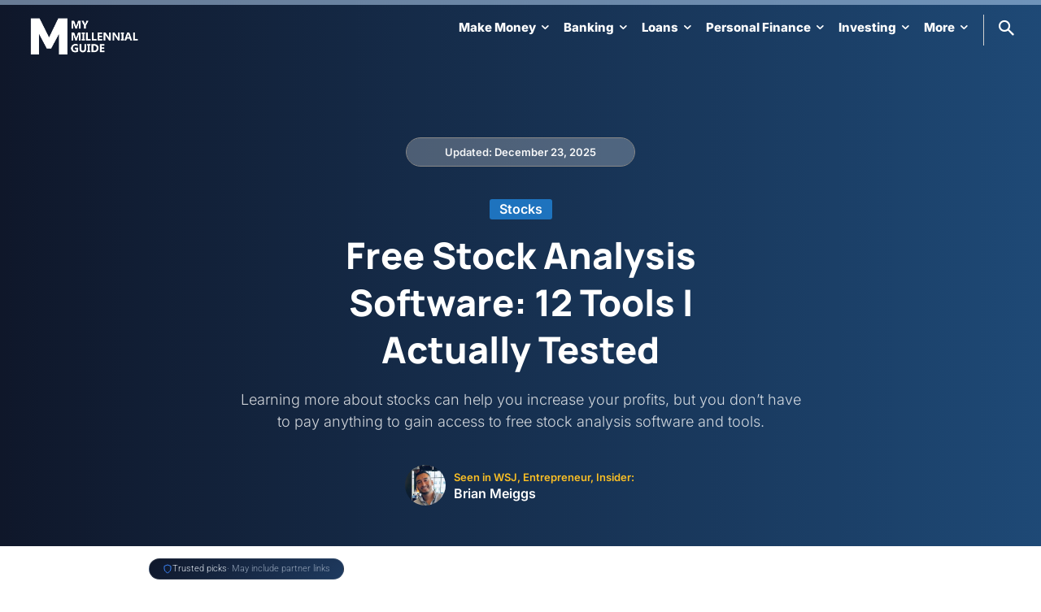

--- FILE ---
content_type: text/html; charset=UTF-8
request_url: https://www.mymillennialguide.com/free-stock-analysis-software-tools/
body_size: 99744
content:
<!doctype html >
<!--[if IE 8]>    <html class="ie8" lang="en"> <![endif]-->
<!--[if IE 9]>    <html class="ie9" lang="en"> <![endif]-->
<!--[if gt IE 8]><!--> <html lang="en-US"> <!--<![endif]-->
<head><meta charset="UTF-8" /><script>if(navigator.userAgent.match(/MSIE|Internet Explorer/i)||navigator.userAgent.match(/Trident\/7\..*?rv:11/i)){var href=document.location.href;if(!href.match(/[?&]nowprocket/)){if(href.indexOf("?")==-1){if(href.indexOf("#")==-1){document.location.href=href+"?nowprocket=1"}else{document.location.href=href.replace("#","?nowprocket=1#")}}else{if(href.indexOf("#")==-1){document.location.href=href+"&nowprocket=1"}else{document.location.href=href.replace("#","&nowprocket=1#")}}}}</script><script>(()=>{class RocketLazyLoadScripts{constructor(){this.v="2.0.4",this.userEvents=["keydown","keyup","mousedown","mouseup","mousemove","mouseover","mouseout","touchmove","touchstart","touchend","touchcancel","wheel","click","dblclick","input"],this.attributeEvents=["onblur","onclick","oncontextmenu","ondblclick","onfocus","onmousedown","onmouseenter","onmouseleave","onmousemove","onmouseout","onmouseover","onmouseup","onmousewheel","onscroll","onsubmit"]}async t(){this.i(),this.o(),/iP(ad|hone)/.test(navigator.userAgent)&&this.h(),this.u(),this.l(this),this.m(),this.k(this),this.p(this),this._(),await Promise.all([this.R(),this.L()]),this.lastBreath=Date.now(),this.S(this),this.P(),this.D(),this.O(),this.M(),await this.C(this.delayedScripts.normal),await this.C(this.delayedScripts.defer),await this.C(this.delayedScripts.async),await this.T(),await this.F(),await this.j(),await this.A(),window.dispatchEvent(new Event("rocket-allScriptsLoaded")),this.everythingLoaded=!0,this.lastTouchEnd&&await new Promise(t=>setTimeout(t,500-Date.now()+this.lastTouchEnd)),this.I(),this.H(),this.U(),this.W()}i(){this.CSPIssue=sessionStorage.getItem("rocketCSPIssue"),document.addEventListener("securitypolicyviolation",t=>{this.CSPIssue||"script-src-elem"!==t.violatedDirective||"data"!==t.blockedURI||(this.CSPIssue=!0,sessionStorage.setItem("rocketCSPIssue",!0))},{isRocket:!0})}o(){window.addEventListener("pageshow",t=>{this.persisted=t.persisted,this.realWindowLoadedFired=!0},{isRocket:!0}),window.addEventListener("pagehide",()=>{this.onFirstUserAction=null},{isRocket:!0})}h(){let t;function e(e){t=e}window.addEventListener("touchstart",e,{isRocket:!0}),window.addEventListener("touchend",function i(o){o.changedTouches[0]&&t.changedTouches[0]&&Math.abs(o.changedTouches[0].pageX-t.changedTouches[0].pageX)<10&&Math.abs(o.changedTouches[0].pageY-t.changedTouches[0].pageY)<10&&o.timeStamp-t.timeStamp<200&&(window.removeEventListener("touchstart",e,{isRocket:!0}),window.removeEventListener("touchend",i,{isRocket:!0}),"INPUT"===o.target.tagName&&"text"===o.target.type||(o.target.dispatchEvent(new TouchEvent("touchend",{target:o.target,bubbles:!0})),o.target.dispatchEvent(new MouseEvent("mouseover",{target:o.target,bubbles:!0})),o.target.dispatchEvent(new PointerEvent("click",{target:o.target,bubbles:!0,cancelable:!0,detail:1,clientX:o.changedTouches[0].clientX,clientY:o.changedTouches[0].clientY})),event.preventDefault()))},{isRocket:!0})}q(t){this.userActionTriggered||("mousemove"!==t.type||this.firstMousemoveIgnored?"keyup"===t.type||"mouseover"===t.type||"mouseout"===t.type||(this.userActionTriggered=!0,this.onFirstUserAction&&this.onFirstUserAction()):this.firstMousemoveIgnored=!0),"click"===t.type&&t.preventDefault(),t.stopPropagation(),t.stopImmediatePropagation(),"touchstart"===this.lastEvent&&"touchend"===t.type&&(this.lastTouchEnd=Date.now()),"click"===t.type&&(this.lastTouchEnd=0),this.lastEvent=t.type,t.composedPath&&t.composedPath()[0].getRootNode()instanceof ShadowRoot&&(t.rocketTarget=t.composedPath()[0]),this.savedUserEvents.push(t)}u(){this.savedUserEvents=[],this.userEventHandler=this.q.bind(this),this.userEvents.forEach(t=>window.addEventListener(t,this.userEventHandler,{passive:!1,isRocket:!0})),document.addEventListener("visibilitychange",this.userEventHandler,{isRocket:!0})}U(){this.userEvents.forEach(t=>window.removeEventListener(t,this.userEventHandler,{passive:!1,isRocket:!0})),document.removeEventListener("visibilitychange",this.userEventHandler,{isRocket:!0}),this.savedUserEvents.forEach(t=>{(t.rocketTarget||t.target).dispatchEvent(new window[t.constructor.name](t.type,t))})}m(){const t="return false",e=Array.from(this.attributeEvents,t=>"data-rocket-"+t),i="["+this.attributeEvents.join("],[")+"]",o="[data-rocket-"+this.attributeEvents.join("],[data-rocket-")+"]",s=(e,i,o)=>{o&&o!==t&&(e.setAttribute("data-rocket-"+i,o),e["rocket"+i]=new Function("event",o),e.setAttribute(i,t))};new MutationObserver(t=>{for(const n of t)"attributes"===n.type&&(n.attributeName.startsWith("data-rocket-")||this.everythingLoaded?n.attributeName.startsWith("data-rocket-")&&this.everythingLoaded&&this.N(n.target,n.attributeName.substring(12)):s(n.target,n.attributeName,n.target.getAttribute(n.attributeName))),"childList"===n.type&&n.addedNodes.forEach(t=>{if(t.nodeType===Node.ELEMENT_NODE)if(this.everythingLoaded)for(const i of[t,...t.querySelectorAll(o)])for(const t of i.getAttributeNames())e.includes(t)&&this.N(i,t.substring(12));else for(const e of[t,...t.querySelectorAll(i)])for(const t of e.getAttributeNames())this.attributeEvents.includes(t)&&s(e,t,e.getAttribute(t))})}).observe(document,{subtree:!0,childList:!0,attributeFilter:[...this.attributeEvents,...e]})}I(){this.attributeEvents.forEach(t=>{document.querySelectorAll("[data-rocket-"+t+"]").forEach(e=>{this.N(e,t)})})}N(t,e){const i=t.getAttribute("data-rocket-"+e);i&&(t.setAttribute(e,i),t.removeAttribute("data-rocket-"+e))}k(t){Object.defineProperty(HTMLElement.prototype,"onclick",{get(){return this.rocketonclick||null},set(e){this.rocketonclick=e,this.setAttribute(t.everythingLoaded?"onclick":"data-rocket-onclick","this.rocketonclick(event)")}})}S(t){function e(e,i){let o=e[i];e[i]=null,Object.defineProperty(e,i,{get:()=>o,set(s){t.everythingLoaded?o=s:e["rocket"+i]=o=s}})}e(document,"onreadystatechange"),e(window,"onload"),e(window,"onpageshow");try{Object.defineProperty(document,"readyState",{get:()=>t.rocketReadyState,set(e){t.rocketReadyState=e},configurable:!0}),document.readyState="loading"}catch(t){console.log("WPRocket DJE readyState conflict, bypassing")}}l(t){this.originalAddEventListener=EventTarget.prototype.addEventListener,this.originalRemoveEventListener=EventTarget.prototype.removeEventListener,this.savedEventListeners=[],EventTarget.prototype.addEventListener=function(e,i,o){o&&o.isRocket||!t.B(e,this)&&!t.userEvents.includes(e)||t.B(e,this)&&!t.userActionTriggered||e.startsWith("rocket-")||t.everythingLoaded?t.originalAddEventListener.call(this,e,i,o):(t.savedEventListeners.push({target:this,remove:!1,type:e,func:i,options:o}),"mouseenter"!==e&&"mouseleave"!==e||t.originalAddEventListener.call(this,e,t.savedUserEvents.push,o))},EventTarget.prototype.removeEventListener=function(e,i,o){o&&o.isRocket||!t.B(e,this)&&!t.userEvents.includes(e)||t.B(e,this)&&!t.userActionTriggered||e.startsWith("rocket-")||t.everythingLoaded?t.originalRemoveEventListener.call(this,e,i,o):t.savedEventListeners.push({target:this,remove:!0,type:e,func:i,options:o})}}J(t,e){this.savedEventListeners=this.savedEventListeners.filter(i=>{let o=i.type,s=i.target||window;return e!==o||t!==s||(this.B(o,s)&&(i.type="rocket-"+o),this.$(i),!1)})}H(){EventTarget.prototype.addEventListener=this.originalAddEventListener,EventTarget.prototype.removeEventListener=this.originalRemoveEventListener,this.savedEventListeners.forEach(t=>this.$(t))}$(t){t.remove?this.originalRemoveEventListener.call(t.target,t.type,t.func,t.options):this.originalAddEventListener.call(t.target,t.type,t.func,t.options)}p(t){let e;function i(e){return t.everythingLoaded?e:e.split(" ").map(t=>"load"===t||t.startsWith("load.")?"rocket-jquery-load":t).join(" ")}function o(o){function s(e){const s=o.fn[e];o.fn[e]=o.fn.init.prototype[e]=function(){return this[0]===window&&t.userActionTriggered&&("string"==typeof arguments[0]||arguments[0]instanceof String?arguments[0]=i(arguments[0]):"object"==typeof arguments[0]&&Object.keys(arguments[0]).forEach(t=>{const e=arguments[0][t];delete arguments[0][t],arguments[0][i(t)]=e})),s.apply(this,arguments),this}}if(o&&o.fn&&!t.allJQueries.includes(o)){const e={DOMContentLoaded:[],"rocket-DOMContentLoaded":[]};for(const t in e)document.addEventListener(t,()=>{e[t].forEach(t=>t())},{isRocket:!0});o.fn.ready=o.fn.init.prototype.ready=function(i){function s(){parseInt(o.fn.jquery)>2?setTimeout(()=>i.bind(document)(o)):i.bind(document)(o)}return"function"==typeof i&&(t.realDomReadyFired?!t.userActionTriggered||t.fauxDomReadyFired?s():e["rocket-DOMContentLoaded"].push(s):e.DOMContentLoaded.push(s)),o([])},s("on"),s("one"),s("off"),t.allJQueries.push(o)}e=o}t.allJQueries=[],o(window.jQuery),Object.defineProperty(window,"jQuery",{get:()=>e,set(t){o(t)}})}P(){const t=new Map;document.write=document.writeln=function(e){const i=document.currentScript,o=document.createRange(),s=i.parentElement;let n=t.get(i);void 0===n&&(n=i.nextSibling,t.set(i,n));const c=document.createDocumentFragment();o.setStart(c,0),c.appendChild(o.createContextualFragment(e)),s.insertBefore(c,n)}}async R(){return new Promise(t=>{this.userActionTriggered?t():this.onFirstUserAction=t})}async L(){return new Promise(t=>{document.addEventListener("DOMContentLoaded",()=>{this.realDomReadyFired=!0,t()},{isRocket:!0})})}async j(){return this.realWindowLoadedFired?Promise.resolve():new Promise(t=>{window.addEventListener("load",t,{isRocket:!0})})}M(){this.pendingScripts=[];this.scriptsMutationObserver=new MutationObserver(t=>{for(const e of t)e.addedNodes.forEach(t=>{"SCRIPT"!==t.tagName||t.noModule||t.isWPRocket||this.pendingScripts.push({script:t,promise:new Promise(e=>{const i=()=>{const i=this.pendingScripts.findIndex(e=>e.script===t);i>=0&&this.pendingScripts.splice(i,1),e()};t.addEventListener("load",i,{isRocket:!0}),t.addEventListener("error",i,{isRocket:!0}),setTimeout(i,1e3)})})})}),this.scriptsMutationObserver.observe(document,{childList:!0,subtree:!0})}async F(){await this.X(),this.pendingScripts.length?(await this.pendingScripts[0].promise,await this.F()):this.scriptsMutationObserver.disconnect()}D(){this.delayedScripts={normal:[],async:[],defer:[]},document.querySelectorAll("script[type$=rocketlazyloadscript]").forEach(t=>{t.hasAttribute("data-rocket-src")?t.hasAttribute("async")&&!1!==t.async?this.delayedScripts.async.push(t):t.hasAttribute("defer")&&!1!==t.defer||"module"===t.getAttribute("data-rocket-type")?this.delayedScripts.defer.push(t):this.delayedScripts.normal.push(t):this.delayedScripts.normal.push(t)})}async _(){await this.L();let t=[];document.querySelectorAll("script[type$=rocketlazyloadscript][data-rocket-src]").forEach(e=>{let i=e.getAttribute("data-rocket-src");if(i&&!i.startsWith("data:")){i.startsWith("//")&&(i=location.protocol+i);try{const o=new URL(i).origin;o!==location.origin&&t.push({src:o,crossOrigin:e.crossOrigin||"module"===e.getAttribute("data-rocket-type")})}catch(t){}}}),t=[...new Map(t.map(t=>[JSON.stringify(t),t])).values()],this.Y(t,"preconnect")}async G(t){if(await this.K(),!0!==t.noModule||!("noModule"in HTMLScriptElement.prototype))return new Promise(e=>{let i;function o(){(i||t).setAttribute("data-rocket-status","executed"),e()}try{if(navigator.userAgent.includes("Firefox/")||""===navigator.vendor||this.CSPIssue)i=document.createElement("script"),[...t.attributes].forEach(t=>{let e=t.nodeName;"type"!==e&&("data-rocket-type"===e&&(e="type"),"data-rocket-src"===e&&(e="src"),i.setAttribute(e,t.nodeValue))}),t.text&&(i.text=t.text),t.nonce&&(i.nonce=t.nonce),i.hasAttribute("src")?(i.addEventListener("load",o,{isRocket:!0}),i.addEventListener("error",()=>{i.setAttribute("data-rocket-status","failed-network"),e()},{isRocket:!0}),setTimeout(()=>{i.isConnected||e()},1)):(i.text=t.text,o()),i.isWPRocket=!0,t.parentNode.replaceChild(i,t);else{const i=t.getAttribute("data-rocket-type"),s=t.getAttribute("data-rocket-src");i?(t.type=i,t.removeAttribute("data-rocket-type")):t.removeAttribute("type"),t.addEventListener("load",o,{isRocket:!0}),t.addEventListener("error",i=>{this.CSPIssue&&i.target.src.startsWith("data:")?(console.log("WPRocket: CSP fallback activated"),t.removeAttribute("src"),this.G(t).then(e)):(t.setAttribute("data-rocket-status","failed-network"),e())},{isRocket:!0}),s?(t.fetchPriority="high",t.removeAttribute("data-rocket-src"),t.src=s):t.src="data:text/javascript;base64,"+window.btoa(unescape(encodeURIComponent(t.text)))}}catch(i){t.setAttribute("data-rocket-status","failed-transform"),e()}});t.setAttribute("data-rocket-status","skipped")}async C(t){const e=t.shift();return e?(e.isConnected&&await this.G(e),this.C(t)):Promise.resolve()}O(){this.Y([...this.delayedScripts.normal,...this.delayedScripts.defer,...this.delayedScripts.async],"preload")}Y(t,e){this.trash=this.trash||[];let i=!0;var o=document.createDocumentFragment();t.forEach(t=>{const s=t.getAttribute&&t.getAttribute("data-rocket-src")||t.src;if(s&&!s.startsWith("data:")){const n=document.createElement("link");n.href=s,n.rel=e,"preconnect"!==e&&(n.as="script",n.fetchPriority=i?"high":"low"),t.getAttribute&&"module"===t.getAttribute("data-rocket-type")&&(n.crossOrigin=!0),t.crossOrigin&&(n.crossOrigin=t.crossOrigin),t.integrity&&(n.integrity=t.integrity),t.nonce&&(n.nonce=t.nonce),o.appendChild(n),this.trash.push(n),i=!1}}),document.head.appendChild(o)}W(){this.trash.forEach(t=>t.remove())}async T(){try{document.readyState="interactive"}catch(t){}this.fauxDomReadyFired=!0;try{await this.K(),this.J(document,"readystatechange"),document.dispatchEvent(new Event("rocket-readystatechange")),await this.K(),document.rocketonreadystatechange&&document.rocketonreadystatechange(),await this.K(),this.J(document,"DOMContentLoaded"),document.dispatchEvent(new Event("rocket-DOMContentLoaded")),await this.K(),this.J(window,"DOMContentLoaded"),window.dispatchEvent(new Event("rocket-DOMContentLoaded"))}catch(t){console.error(t)}}async A(){try{document.readyState="complete"}catch(t){}try{await this.K(),this.J(document,"readystatechange"),document.dispatchEvent(new Event("rocket-readystatechange")),await this.K(),document.rocketonreadystatechange&&document.rocketonreadystatechange(),await this.K(),this.J(window,"load"),window.dispatchEvent(new Event("rocket-load")),await this.K(),window.rocketonload&&window.rocketonload(),await this.K(),this.allJQueries.forEach(t=>t(window).trigger("rocket-jquery-load")),await this.K(),this.J(window,"pageshow");const t=new Event("rocket-pageshow");t.persisted=this.persisted,window.dispatchEvent(t),await this.K(),window.rocketonpageshow&&window.rocketonpageshow({persisted:this.persisted})}catch(t){console.error(t)}}async K(){Date.now()-this.lastBreath>45&&(await this.X(),this.lastBreath=Date.now())}async X(){return document.hidden?new Promise(t=>setTimeout(t)):new Promise(t=>requestAnimationFrame(t))}B(t,e){return e===document&&"readystatechange"===t||(e===document&&"DOMContentLoaded"===t||(e===window&&"DOMContentLoaded"===t||(e===window&&"load"===t||e===window&&"pageshow"===t)))}static run(){(new RocketLazyLoadScripts).t()}}RocketLazyLoadScripts.run()})();</script>
    <title>Free Stock Analysis Software: 12 Tools I Actually Tested</title>
<link data-rocket-preload as="style" data-wpr-hosted-gf-parameters="family=DM+Sans:wght@400;500;600;700&family=Plus+Jakarta+Sans:wght@500;600;700;800&display=swap" href="https://www.mymillennialguide.com/wp-content/cache/fonts/1/google-fonts/css/8/c/3/ae49847eec2f066cb1b41f94ab920.css" rel="preload">
<link data-rocket-preload as="style" data-wpr-hosted-gf-parameters="family=Inter%3A400%2C200%2C200italic%2C300%2C300italic%2C400italic%2C500%2C500italic%2C600%2C600italic%2C700%2C700italic%2C800%2C800italic%2C900%2C900italic%7CMontserrat%3A400%2C200%2C200italic%2C300%2C300italic%2C400italic%2C500%2C500italic%2C600%2C600italic%2C700%2C700italic%2C800%2C800italic%2C900%2C900italic%7COpen%20Sans%3A400%2C600%2C700%2C200%2C200italic%2C300%2C300italic%2C400italic%2C500%2C500italic%2C600italic%2C700italic%2C800%2C800italic%2C900%2C900italic%7CRoboto%3A400%2C600%2C700%2C200%2C200italic%2C300%2C300italic%2C400italic%2C500%2C500italic%2C600italic%2C700italic%2C800%2C800italic%2C900%2C900italic%7CInter%3A800%2C600%2C400%2C300%2C700%7CManrope%3A600%2C900%2C700%2C800%2C400%7CRoboto%3A400%7CMerriweather%3A400%7CIBM%20Plex%20Sans%3A400&display=swap" href="https://www.mymillennialguide.com/wp-content/cache/fonts/1/google-fonts/css/9/4/0/7c9ebbb26f05db37379a381f81ceb.css" rel="preload">
<link data-wpr-hosted-gf-parameters="family=DM+Sans:wght@400;500;600;700&family=Plus+Jakarta+Sans:wght@500;600;700;800&display=swap" href="https://www.mymillennialguide.com/wp-content/cache/fonts/1/google-fonts/css/8/c/3/ae49847eec2f066cb1b41f94ab920.css" media="print" onload="this.media=&#039;all&#039;" rel="stylesheet">
<noscript data-wpr-hosted-gf-parameters=""><link rel="stylesheet" href="https://fonts.googleapis.com/css2?family=DM+Sans:wght@400;500;600;700&#038;family=Plus+Jakarta+Sans:wght@500;600;700;800&#038;display=swap"></noscript>
<link data-wpr-hosted-gf-parameters="family=Inter%3A400%2C200%2C200italic%2C300%2C300italic%2C400italic%2C500%2C500italic%2C600%2C600italic%2C700%2C700italic%2C800%2C800italic%2C900%2C900italic%7CMontserrat%3A400%2C200%2C200italic%2C300%2C300italic%2C400italic%2C500%2C500italic%2C600%2C600italic%2C700%2C700italic%2C800%2C800italic%2C900%2C900italic%7COpen%20Sans%3A400%2C600%2C700%2C200%2C200italic%2C300%2C300italic%2C400italic%2C500%2C500italic%2C600italic%2C700italic%2C800%2C800italic%2C900%2C900italic%7CRoboto%3A400%2C600%2C700%2C200%2C200italic%2C300%2C300italic%2C400italic%2C500%2C500italic%2C600italic%2C700italic%2C800%2C800italic%2C900%2C900italic%7CInter%3A800%2C600%2C400%2C300%2C700%7CManrope%3A600%2C900%2C700%2C800%2C400%7CRoboto%3A400%7CMerriweather%3A400%7CIBM%20Plex%20Sans%3A400&display=swap" href="https://www.mymillennialguide.com/wp-content/cache/fonts/1/google-fonts/css/9/4/0/7c9ebbb26f05db37379a381f81ceb.css" media="print" onload="this.media=&#039;all&#039;" rel="stylesheet">
<noscript data-wpr-hosted-gf-parameters=""><link rel="stylesheet" href="https://fonts.googleapis.com/css?family=Inter%3A400%2C200%2C200italic%2C300%2C300italic%2C400italic%2C500%2C500italic%2C600%2C600italic%2C700%2C700italic%2C800%2C800italic%2C900%2C900italic%7CMontserrat%3A400%2C200%2C200italic%2C300%2C300italic%2C400italic%2C500%2C500italic%2C600%2C600italic%2C700%2C700italic%2C800%2C800italic%2C900%2C900italic%7COpen%20Sans%3A400%2C600%2C700%2C200%2C200italic%2C300%2C300italic%2C400italic%2C500%2C500italic%2C600italic%2C700italic%2C800%2C800italic%2C900%2C900italic%7CRoboto%3A400%2C600%2C700%2C200%2C200italic%2C300%2C300italic%2C400italic%2C500%2C500italic%2C600italic%2C700italic%2C800%2C800italic%2C900%2C900italic%7CInter%3A800%2C600%2C400%2C300%2C700%7CManrope%3A600%2C900%2C700%2C800%2C400%7CRoboto%3A400%7CMerriweather%3A400%7CIBM%20Plex%20Sans%3A400&#038;display=swap"></noscript>
    
    <meta name="viewport" content="width=device-width, initial-scale=1.0">
    <link rel="pingback" href="https://www.mymillennialguide.com/xmlrpc.php" />
    <meta name='robots' content='index, follow, max-image-preview:large, max-snippet:-1, max-video-preview:-1' />
<link rel="icon" type="image/png" href="https://www.mymillennialguide.com/wp-content/uploads/My-Millennial-Guide-Logo-e1520118961949.png">
	<!-- This site is optimized with the Yoast SEO plugin v26.8 - https://yoast.com/product/yoast-seo-wordpress/ -->
	<meta name="description" content="Fortunes are won and lost on the stock market. Learn more about stocks without paying a penny by checking out our list of free stock analysis tools." />
	<link rel="canonical" href="https://www.mymillennialguide.com/free-stock-analysis-software-tools/" />
	<meta property="og:locale" content="en_US" />
	<meta property="og:type" content="article" />
	<meta property="og:title" content="Free Stock Analysis Software: 12 Tools I Actually Tested" />
	<meta property="og:description" content="Fortunes are won and lost on the stock market. Learn more about stocks without paying a penny by checking out our list of free stock analysis tools." />
	<meta property="og:url" content="https://www.mymillennialguide.com/free-stock-analysis-software-tools/" />
	<meta property="og:site_name" content="My Millennial Guide" />
	<meta property="article:publisher" content="https://www.facebook.com/bmeiggs/" />
	<meta property="article:author" content="https://www.facebook.com/bmeiggs/" />
	<meta property="article:published_time" content="2025-12-23T02:14:00+00:00" />
	<meta property="article:modified_time" content="2025-12-23T17:24:33+00:00" />
	<meta property="og:image" content="https://www.mymillennialguide.com/wp-content/uploads/stocks-for-kids.jpg" />
	<meta property="og:image:width" content="1200" />
	<meta property="og:image:height" content="800" />
	<meta property="og:image:type" content="image/jpeg" />
	<meta name="author" content="Brian Meiggs" />
	<meta name="twitter:card" content="summary_large_image" />
	<meta name="twitter:creator" content="@https://twitter.com/bmeiggs" />
	<meta name="twitter:site" content="@bmeiggs" />
	<meta name="twitter:label1" content="Written by" />
	<meta name="twitter:data1" content="Brian Meiggs" />
	<meta name="twitter:label2" content="Est. reading time" />
	<meta name="twitter:data2" content="7 minutes" />
	<script type="application/ld+json" class="yoast-schema-graph">{"@context":"https://schema.org","@graph":[{"@type":"Article","@id":"https://www.mymillennialguide.com/free-stock-analysis-software-tools/#article","isPartOf":{"@id":"https://www.mymillennialguide.com/free-stock-analysis-software-tools/"},"author":{"name":"Brian Meiggs","@id":"https://www.mymillennialguide.com/#/schema/person/64ec7cd2903d28effff337a7f6207838"},"headline":"Free Stock Analysis Software: 12 Tools I Actually Tested","datePublished":"2025-12-23T02:14:00+00:00","dateModified":"2025-12-23T17:24:33+00:00","mainEntityOfPage":{"@id":"https://www.mymillennialguide.com/free-stock-analysis-software-tools/"},"wordCount":1312,"commentCount":0,"publisher":{"@id":"https://www.mymillennialguide.com/#/schema/person/64ec7cd2903d28effff337a7f6207838"},"image":{"@id":"https://www.mymillennialguide.com/free-stock-analysis-software-tools/#primaryimage"},"thumbnailUrl":"https://www.mymillennialguide.com/wp-content/uploads/stocks-for-kids.jpg","articleSection":["Stocks"],"inLanguage":"en-US","potentialAction":[{"@type":"CommentAction","name":"Comment","target":["https://www.mymillennialguide.com/free-stock-analysis-software-tools/#respond"]}]},{"@type":"WebPage","@id":"https://www.mymillennialguide.com/free-stock-analysis-software-tools/","url":"https://www.mymillennialguide.com/free-stock-analysis-software-tools/","name":"Free Stock Analysis Software: 12 Tools I Actually Tested","isPartOf":{"@id":"https://www.mymillennialguide.com/#website"},"primaryImageOfPage":{"@id":"https://www.mymillennialguide.com/free-stock-analysis-software-tools/#primaryimage"},"image":{"@id":"https://www.mymillennialguide.com/free-stock-analysis-software-tools/#primaryimage"},"thumbnailUrl":"https://www.mymillennialguide.com/wp-content/uploads/stocks-for-kids.jpg","datePublished":"2025-12-23T02:14:00+00:00","dateModified":"2025-12-23T17:24:33+00:00","description":"Fortunes are won and lost on the stock market. Learn more about stocks without paying a penny by checking out our list of free stock analysis tools.","inLanguage":"en-US","potentialAction":[{"@type":"ReadAction","target":["https://www.mymillennialguide.com/free-stock-analysis-software-tools/"]}]},{"@type":"ImageObject","inLanguage":"en-US","@id":"https://www.mymillennialguide.com/free-stock-analysis-software-tools/#primaryimage","url":"https://www.mymillennialguide.com/wp-content/uploads/stocks-for-kids.jpg","contentUrl":"https://www.mymillennialguide.com/wp-content/uploads/stocks-for-kids.jpg","width":1200,"height":800,"caption":"Unsplash"},{"@type":"WebSite","@id":"https://www.mymillennialguide.com/#website","url":"https://www.mymillennialguide.com/","name":"My Millennial Guide","description":"","publisher":{"@id":"https://www.mymillennialguide.com/#/schema/person/64ec7cd2903d28effff337a7f6207838"},"potentialAction":[{"@type":"SearchAction","target":{"@type":"EntryPoint","urlTemplate":"https://www.mymillennialguide.com/?s={search_term_string}"},"query-input":{"@type":"PropertyValueSpecification","valueRequired":true,"valueName":"search_term_string"}}],"inLanguage":"en-US"},{"@type":["Person","Organization"],"@id":"https://www.mymillennialguide.com/#/schema/person/64ec7cd2903d28effff337a7f6207838","name":"Brian Meiggs","image":{"@type":"ImageObject","inLanguage":"en-US","@id":"https://www.mymillennialguide.com/#/schema/person/image/","url":"https://www.mymillennialguide.com/wp-content/uploads/meiggs.webp","contentUrl":"https://www.mymillennialguide.com/wp-content/uploads/meiggs.webp","width":700,"height":525,"caption":"Brian Meiggs"},"logo":{"@id":"https://www.mymillennialguide.com/#/schema/person/image/"},"description":"Brian Meiggs is the founder of My Millennial Guide , where he’s been helping readers take control of their money for over a decade. As a seasoned personal finance writer and entrepreneur, Brian shares practical strategies on saving, investing, and building wealth through side hustles and smart financial habits. His work and insights have been featured in Business Insider, Entrepreneur, Yahoo Finance, and other major publications. Brian’s mission is simple — to help everyday people make smarter money decisions and create financial freedom for themselves.","sameAs":["https://www.facebook.com/bmeiggs/","https://www.instagram.com/meiggs/","https://www.linkedin.com/in/brianmeiggs/","https://x.com/https://twitter.com/bmeiggs","https://www.youtube.com/@mymillennialguide9299"],"url":"https://www.mymillennialguide.com/author/brian-meiggs/"}]}</script>
	<!-- / Yoast SEO plugin. -->


<link rel='dns-prefetch' href='//scripts.mediavine.com' />
<link rel='dns-prefetch' href='//stats.wp.com' />
<link rel='dns-prefetch' href='//fonts.googleapis.com' />

<link rel="alternate" type="application/rss+xml" title="My Millennial Guide &raquo; Feed" href="https://www.mymillennialguide.com/feed/" />
<link rel="alternate" type="application/rss+xml" title="My Millennial Guide &raquo; Comments Feed" href="https://www.mymillennialguide.com/comments/feed/" />
<link rel="alternate" type="application/rss+xml" title="My Millennial Guide &raquo; Free Stock Analysis Software: 12 Tools I Actually Tested Comments Feed" href="https://www.mymillennialguide.com/free-stock-analysis-software-tools/feed/" />
<link rel="alternate" title="oEmbed (JSON)" type="application/json+oembed" href="https://www.mymillennialguide.com/wp-json/oembed/1.0/embed?url=https%3A%2F%2Fwww.mymillennialguide.com%2Ffree-stock-analysis-software-tools%2F" />
<link rel="alternate" title="oEmbed (XML)" type="text/xml+oembed" href="https://www.mymillennialguide.com/wp-json/oembed/1.0/embed?url=https%3A%2F%2Fwww.mymillennialguide.com%2Ffree-stock-analysis-software-tools%2F&#038;format=xml" />
		<!-- This site uses the Google Analytics by MonsterInsights plugin v9.11.1 - Using Analytics tracking - https://www.monsterinsights.com/ -->
							<script type="rocketlazyloadscript" data-rocket-src="//www.googletagmanager.com/gtag/js?id=G-HXNYJSTTYG"  data-cfasync="false" data-wpfc-render="false" data-rocket-type="text/javascript" async></script>
			<script type="rocketlazyloadscript" data-cfasync="false" data-wpfc-render="false" data-rocket-type="text/javascript">
				var mi_version = '9.11.1';
				var mi_track_user = true;
				var mi_no_track_reason = '';
								var MonsterInsightsDefaultLocations = {"page_location":"https:\/\/www.mymillennialguide.com\/free-stock-analysis-software-tools\/"};
								if ( typeof MonsterInsightsPrivacyGuardFilter === 'function' ) {
					var MonsterInsightsLocations = (typeof MonsterInsightsExcludeQuery === 'object') ? MonsterInsightsPrivacyGuardFilter( MonsterInsightsExcludeQuery ) : MonsterInsightsPrivacyGuardFilter( MonsterInsightsDefaultLocations );
				} else {
					var MonsterInsightsLocations = (typeof MonsterInsightsExcludeQuery === 'object') ? MonsterInsightsExcludeQuery : MonsterInsightsDefaultLocations;
				}

								var disableStrs = [
										'ga-disable-G-HXNYJSTTYG',
									];

				/* Function to detect opted out users */
				function __gtagTrackerIsOptedOut() {
					for (var index = 0; index < disableStrs.length; index++) {
						if (document.cookie.indexOf(disableStrs[index] + '=true') > -1) {
							return true;
						}
					}

					return false;
				}

				/* Disable tracking if the opt-out cookie exists. */
				if (__gtagTrackerIsOptedOut()) {
					for (var index = 0; index < disableStrs.length; index++) {
						window[disableStrs[index]] = true;
					}
				}

				/* Opt-out function */
				function __gtagTrackerOptout() {
					for (var index = 0; index < disableStrs.length; index++) {
						document.cookie = disableStrs[index] + '=true; expires=Thu, 31 Dec 2099 23:59:59 UTC; path=/';
						window[disableStrs[index]] = true;
					}
				}

				if ('undefined' === typeof gaOptout) {
					function gaOptout() {
						__gtagTrackerOptout();
					}
				}
								window.dataLayer = window.dataLayer || [];

				window.MonsterInsightsDualTracker = {
					helpers: {},
					trackers: {},
				};
				if (mi_track_user) {
					function __gtagDataLayer() {
						dataLayer.push(arguments);
					}

					function __gtagTracker(type, name, parameters) {
						if (!parameters) {
							parameters = {};
						}

						if (parameters.send_to) {
							__gtagDataLayer.apply(null, arguments);
							return;
						}

						if (type === 'event') {
														parameters.send_to = monsterinsights_frontend.v4_id;
							var hookName = name;
							if (typeof parameters['event_category'] !== 'undefined') {
								hookName = parameters['event_category'] + ':' + name;
							}

							if (typeof MonsterInsightsDualTracker.trackers[hookName] !== 'undefined') {
								MonsterInsightsDualTracker.trackers[hookName](parameters);
							} else {
								__gtagDataLayer('event', name, parameters);
							}
							
						} else {
							__gtagDataLayer.apply(null, arguments);
						}
					}

					__gtagTracker('js', new Date());
					__gtagTracker('set', {
						'developer_id.dZGIzZG': true,
											});
					if ( MonsterInsightsLocations.page_location ) {
						__gtagTracker('set', MonsterInsightsLocations);
					}
										__gtagTracker('config', 'G-HXNYJSTTYG', {"forceSSL":"true","link_attribution":"true"} );
										window.gtag = __gtagTracker;										(function () {
						/* https://developers.google.com/analytics/devguides/collection/analyticsjs/ */
						/* ga and __gaTracker compatibility shim. */
						var noopfn = function () {
							return null;
						};
						var newtracker = function () {
							return new Tracker();
						};
						var Tracker = function () {
							return null;
						};
						var p = Tracker.prototype;
						p.get = noopfn;
						p.set = noopfn;
						p.send = function () {
							var args = Array.prototype.slice.call(arguments);
							args.unshift('send');
							__gaTracker.apply(null, args);
						};
						var __gaTracker = function () {
							var len = arguments.length;
							if (len === 0) {
								return;
							}
							var f = arguments[len - 1];
							if (typeof f !== 'object' || f === null || typeof f.hitCallback !== 'function') {
								if ('send' === arguments[0]) {
									var hitConverted, hitObject = false, action;
									if ('event' === arguments[1]) {
										if ('undefined' !== typeof arguments[3]) {
											hitObject = {
												'eventAction': arguments[3],
												'eventCategory': arguments[2],
												'eventLabel': arguments[4],
												'value': arguments[5] ? arguments[5] : 1,
											}
										}
									}
									if ('pageview' === arguments[1]) {
										if ('undefined' !== typeof arguments[2]) {
											hitObject = {
												'eventAction': 'page_view',
												'page_path': arguments[2],
											}
										}
									}
									if (typeof arguments[2] === 'object') {
										hitObject = arguments[2];
									}
									if (typeof arguments[5] === 'object') {
										Object.assign(hitObject, arguments[5]);
									}
									if ('undefined' !== typeof arguments[1].hitType) {
										hitObject = arguments[1];
										if ('pageview' === hitObject.hitType) {
											hitObject.eventAction = 'page_view';
										}
									}
									if (hitObject) {
										action = 'timing' === arguments[1].hitType ? 'timing_complete' : hitObject.eventAction;
										hitConverted = mapArgs(hitObject);
										__gtagTracker('event', action, hitConverted);
									}
								}
								return;
							}

							function mapArgs(args) {
								var arg, hit = {};
								var gaMap = {
									'eventCategory': 'event_category',
									'eventAction': 'event_action',
									'eventLabel': 'event_label',
									'eventValue': 'event_value',
									'nonInteraction': 'non_interaction',
									'timingCategory': 'event_category',
									'timingVar': 'name',
									'timingValue': 'value',
									'timingLabel': 'event_label',
									'page': 'page_path',
									'location': 'page_location',
									'title': 'page_title',
									'referrer' : 'page_referrer',
								};
								for (arg in args) {
																		if (!(!args.hasOwnProperty(arg) || !gaMap.hasOwnProperty(arg))) {
										hit[gaMap[arg]] = args[arg];
									} else {
										hit[arg] = args[arg];
									}
								}
								return hit;
							}

							try {
								f.hitCallback();
							} catch (ex) {
							}
						};
						__gaTracker.create = newtracker;
						__gaTracker.getByName = newtracker;
						__gaTracker.getAll = function () {
							return [];
						};
						__gaTracker.remove = noopfn;
						__gaTracker.loaded = true;
						window['__gaTracker'] = __gaTracker;
					})();
									} else {
										console.log("");
					(function () {
						function __gtagTracker() {
							return null;
						}

						window['__gtagTracker'] = __gtagTracker;
						window['gtag'] = __gtagTracker;
					})();
									}
			</script>
							<!-- / Google Analytics by MonsterInsights -->
		<style id='wp-img-auto-sizes-contain-inline-css' type='text/css'>
img:is([sizes=auto i],[sizes^="auto," i]){contain-intrinsic-size:3000px 1500px}
/*# sourceURL=wp-img-auto-sizes-contain-inline-css */
</style>
<style id='wp-emoji-styles-inline-css' type='text/css'>

	img.wp-smiley, img.emoji {
		display: inline !important;
		border: none !important;
		box-shadow: none !important;
		height: 1em !important;
		width: 1em !important;
		margin: 0 0.07em !important;
		vertical-align: -0.1em !important;
		background: none !important;
		padding: 0 !important;
	}
/*# sourceURL=wp-emoji-styles-inline-css */
</style>
<link rel='stylesheet' id='wp-block-library-css' href='https://www.mymillennialguide.com/wp-includes/css/dist/block-library/style.min.css?ver=6.9' type='text/css' media='all' />
<style id='classic-theme-styles-inline-css' type='text/css'>
/*! This file is auto-generated */
.wp-block-button__link{color:#fff;background-color:#32373c;border-radius:9999px;box-shadow:none;text-decoration:none;padding:calc(.667em + 2px) calc(1.333em + 2px);font-size:1.125em}.wp-block-file__button{background:#32373c;color:#fff;text-decoration:none}
/*# sourceURL=/wp-includes/css/classic-themes.min.css */
</style>
<style id='global-styles-inline-css' type='text/css'>
:root{--wp--preset--aspect-ratio--square: 1;--wp--preset--aspect-ratio--4-3: 4/3;--wp--preset--aspect-ratio--3-4: 3/4;--wp--preset--aspect-ratio--3-2: 3/2;--wp--preset--aspect-ratio--2-3: 2/3;--wp--preset--aspect-ratio--16-9: 16/9;--wp--preset--aspect-ratio--9-16: 9/16;--wp--preset--color--black: #000000;--wp--preset--color--cyan-bluish-gray: #abb8c3;--wp--preset--color--white: #ffffff;--wp--preset--color--pale-pink: #f78da7;--wp--preset--color--vivid-red: #cf2e2e;--wp--preset--color--luminous-vivid-orange: #ff6900;--wp--preset--color--luminous-vivid-amber: #fcb900;--wp--preset--color--light-green-cyan: #7bdcb5;--wp--preset--color--vivid-green-cyan: #00d084;--wp--preset--color--pale-cyan-blue: #8ed1fc;--wp--preset--color--vivid-cyan-blue: #0693e3;--wp--preset--color--vivid-purple: #9b51e0;--wp--preset--gradient--vivid-cyan-blue-to-vivid-purple: linear-gradient(135deg,rgb(6,147,227) 0%,rgb(155,81,224) 100%);--wp--preset--gradient--light-green-cyan-to-vivid-green-cyan: linear-gradient(135deg,rgb(122,220,180) 0%,rgb(0,208,130) 100%);--wp--preset--gradient--luminous-vivid-amber-to-luminous-vivid-orange: linear-gradient(135deg,rgb(252,185,0) 0%,rgb(255,105,0) 100%);--wp--preset--gradient--luminous-vivid-orange-to-vivid-red: linear-gradient(135deg,rgb(255,105,0) 0%,rgb(207,46,46) 100%);--wp--preset--gradient--very-light-gray-to-cyan-bluish-gray: linear-gradient(135deg,rgb(238,238,238) 0%,rgb(169,184,195) 100%);--wp--preset--gradient--cool-to-warm-spectrum: linear-gradient(135deg,rgb(74,234,220) 0%,rgb(151,120,209) 20%,rgb(207,42,186) 40%,rgb(238,44,130) 60%,rgb(251,105,98) 80%,rgb(254,248,76) 100%);--wp--preset--gradient--blush-light-purple: linear-gradient(135deg,rgb(255,206,236) 0%,rgb(152,150,240) 100%);--wp--preset--gradient--blush-bordeaux: linear-gradient(135deg,rgb(254,205,165) 0%,rgb(254,45,45) 50%,rgb(107,0,62) 100%);--wp--preset--gradient--luminous-dusk: linear-gradient(135deg,rgb(255,203,112) 0%,rgb(199,81,192) 50%,rgb(65,88,208) 100%);--wp--preset--gradient--pale-ocean: linear-gradient(135deg,rgb(255,245,203) 0%,rgb(182,227,212) 50%,rgb(51,167,181) 100%);--wp--preset--gradient--electric-grass: linear-gradient(135deg,rgb(202,248,128) 0%,rgb(113,206,126) 100%);--wp--preset--gradient--midnight: linear-gradient(135deg,rgb(2,3,129) 0%,rgb(40,116,252) 100%);--wp--preset--font-size--small: 11px;--wp--preset--font-size--medium: 20px;--wp--preset--font-size--large: 32px;--wp--preset--font-size--x-large: 42px;--wp--preset--font-size--regular: 15px;--wp--preset--font-size--larger: 50px;--wp--preset--spacing--20: 0.44rem;--wp--preset--spacing--30: 0.67rem;--wp--preset--spacing--40: 1rem;--wp--preset--spacing--50: 1.5rem;--wp--preset--spacing--60: 2.25rem;--wp--preset--spacing--70: 3.38rem;--wp--preset--spacing--80: 5.06rem;--wp--preset--shadow--natural: 6px 6px 9px rgba(0, 0, 0, 0.2);--wp--preset--shadow--deep: 12px 12px 50px rgba(0, 0, 0, 0.4);--wp--preset--shadow--sharp: 6px 6px 0px rgba(0, 0, 0, 0.2);--wp--preset--shadow--outlined: 6px 6px 0px -3px rgb(255, 255, 255), 6px 6px rgb(0, 0, 0);--wp--preset--shadow--crisp: 6px 6px 0px rgb(0, 0, 0);}:where(.is-layout-flex){gap: 0.5em;}:where(.is-layout-grid){gap: 0.5em;}body .is-layout-flex{display: flex;}.is-layout-flex{flex-wrap: wrap;align-items: center;}.is-layout-flex > :is(*, div){margin: 0;}body .is-layout-grid{display: grid;}.is-layout-grid > :is(*, div){margin: 0;}:where(.wp-block-columns.is-layout-flex){gap: 2em;}:where(.wp-block-columns.is-layout-grid){gap: 2em;}:where(.wp-block-post-template.is-layout-flex){gap: 1.25em;}:where(.wp-block-post-template.is-layout-grid){gap: 1.25em;}.has-black-color{color: var(--wp--preset--color--black) !important;}.has-cyan-bluish-gray-color{color: var(--wp--preset--color--cyan-bluish-gray) !important;}.has-white-color{color: var(--wp--preset--color--white) !important;}.has-pale-pink-color{color: var(--wp--preset--color--pale-pink) !important;}.has-vivid-red-color{color: var(--wp--preset--color--vivid-red) !important;}.has-luminous-vivid-orange-color{color: var(--wp--preset--color--luminous-vivid-orange) !important;}.has-luminous-vivid-amber-color{color: var(--wp--preset--color--luminous-vivid-amber) !important;}.has-light-green-cyan-color{color: var(--wp--preset--color--light-green-cyan) !important;}.has-vivid-green-cyan-color{color: var(--wp--preset--color--vivid-green-cyan) !important;}.has-pale-cyan-blue-color{color: var(--wp--preset--color--pale-cyan-blue) !important;}.has-vivid-cyan-blue-color{color: var(--wp--preset--color--vivid-cyan-blue) !important;}.has-vivid-purple-color{color: var(--wp--preset--color--vivid-purple) !important;}.has-black-background-color{background-color: var(--wp--preset--color--black) !important;}.has-cyan-bluish-gray-background-color{background-color: var(--wp--preset--color--cyan-bluish-gray) !important;}.has-white-background-color{background-color: var(--wp--preset--color--white) !important;}.has-pale-pink-background-color{background-color: var(--wp--preset--color--pale-pink) !important;}.has-vivid-red-background-color{background-color: var(--wp--preset--color--vivid-red) !important;}.has-luminous-vivid-orange-background-color{background-color: var(--wp--preset--color--luminous-vivid-orange) !important;}.has-luminous-vivid-amber-background-color{background-color: var(--wp--preset--color--luminous-vivid-amber) !important;}.has-light-green-cyan-background-color{background-color: var(--wp--preset--color--light-green-cyan) !important;}.has-vivid-green-cyan-background-color{background-color: var(--wp--preset--color--vivid-green-cyan) !important;}.has-pale-cyan-blue-background-color{background-color: var(--wp--preset--color--pale-cyan-blue) !important;}.has-vivid-cyan-blue-background-color{background-color: var(--wp--preset--color--vivid-cyan-blue) !important;}.has-vivid-purple-background-color{background-color: var(--wp--preset--color--vivid-purple) !important;}.has-black-border-color{border-color: var(--wp--preset--color--black) !important;}.has-cyan-bluish-gray-border-color{border-color: var(--wp--preset--color--cyan-bluish-gray) !important;}.has-white-border-color{border-color: var(--wp--preset--color--white) !important;}.has-pale-pink-border-color{border-color: var(--wp--preset--color--pale-pink) !important;}.has-vivid-red-border-color{border-color: var(--wp--preset--color--vivid-red) !important;}.has-luminous-vivid-orange-border-color{border-color: var(--wp--preset--color--luminous-vivid-orange) !important;}.has-luminous-vivid-amber-border-color{border-color: var(--wp--preset--color--luminous-vivid-amber) !important;}.has-light-green-cyan-border-color{border-color: var(--wp--preset--color--light-green-cyan) !important;}.has-vivid-green-cyan-border-color{border-color: var(--wp--preset--color--vivid-green-cyan) !important;}.has-pale-cyan-blue-border-color{border-color: var(--wp--preset--color--pale-cyan-blue) !important;}.has-vivid-cyan-blue-border-color{border-color: var(--wp--preset--color--vivid-cyan-blue) !important;}.has-vivid-purple-border-color{border-color: var(--wp--preset--color--vivid-purple) !important;}.has-vivid-cyan-blue-to-vivid-purple-gradient-background{background: var(--wp--preset--gradient--vivid-cyan-blue-to-vivid-purple) !important;}.has-light-green-cyan-to-vivid-green-cyan-gradient-background{background: var(--wp--preset--gradient--light-green-cyan-to-vivid-green-cyan) !important;}.has-luminous-vivid-amber-to-luminous-vivid-orange-gradient-background{background: var(--wp--preset--gradient--luminous-vivid-amber-to-luminous-vivid-orange) !important;}.has-luminous-vivid-orange-to-vivid-red-gradient-background{background: var(--wp--preset--gradient--luminous-vivid-orange-to-vivid-red) !important;}.has-very-light-gray-to-cyan-bluish-gray-gradient-background{background: var(--wp--preset--gradient--very-light-gray-to-cyan-bluish-gray) !important;}.has-cool-to-warm-spectrum-gradient-background{background: var(--wp--preset--gradient--cool-to-warm-spectrum) !important;}.has-blush-light-purple-gradient-background{background: var(--wp--preset--gradient--blush-light-purple) !important;}.has-blush-bordeaux-gradient-background{background: var(--wp--preset--gradient--blush-bordeaux) !important;}.has-luminous-dusk-gradient-background{background: var(--wp--preset--gradient--luminous-dusk) !important;}.has-pale-ocean-gradient-background{background: var(--wp--preset--gradient--pale-ocean) !important;}.has-electric-grass-gradient-background{background: var(--wp--preset--gradient--electric-grass) !important;}.has-midnight-gradient-background{background: var(--wp--preset--gradient--midnight) !important;}.has-small-font-size{font-size: var(--wp--preset--font-size--small) !important;}.has-medium-font-size{font-size: var(--wp--preset--font-size--medium) !important;}.has-large-font-size{font-size: var(--wp--preset--font-size--large) !important;}.has-x-large-font-size{font-size: var(--wp--preset--font-size--x-large) !important;}
:where(.wp-block-post-template.is-layout-flex){gap: 1.25em;}:where(.wp-block-post-template.is-layout-grid){gap: 1.25em;}
:where(.wp-block-term-template.is-layout-flex){gap: 1.25em;}:where(.wp-block-term-template.is-layout-grid){gap: 1.25em;}
:where(.wp-block-columns.is-layout-flex){gap: 2em;}:where(.wp-block-columns.is-layout-grid){gap: 2em;}
:root :where(.wp-block-pullquote){font-size: 1.5em;line-height: 1.6;}
/*# sourceURL=global-styles-inline-css */
</style>
<link data-minify="1" rel='stylesheet' id='easy_author_image-css' href='https://www.mymillennialguide.com/wp-content/cache/min/1/wp-content/plugins/easy-author-image/css/easy-author-image.css?ver=1769147274' type='text/css' media='all' />
<link rel='stylesheet' id='YSFA-css' href='https://www.mymillennialguide.com/wp-content/plugins/faq-schema-block-to-accordion/assets/css/style.min.css?ver=1.0.5' type='text/css' media='all' />
<link data-minify="1" rel='stylesheet' id='collapscore-css-css' href='https://www.mymillennialguide.com/wp-content/cache/min/1/wp-content/plugins/jquery-collapse-o-matic/css/core_style.css?ver=1769147274' type='text/css' media='all' />
<link data-minify="1" rel='stylesheet' id='collapseomatic-css-css' href='https://www.mymillennialguide.com/wp-content/cache/background-css/1/www.mymillennialguide.com/wp-content/cache/min/1/wp-content/plugins/jquery-collapse-o-matic/css/light_style.css?ver=1769147274&wpr_t=1769135498' type='text/css' media='all' />
<link rel='stylesheet' id='lasso-live-css' href='https://www.mymillennialguide.com/wp-content/cache/background-css/1/www.mymillennialguide.com/wp-content/plugins/lasso/admin/assets/css/lasso-live.min.css?ver=1765131022&wpr_t=1769135498' type='text/css' media='all' />
<link rel='stylesheet' id='lasso-table-frontend-css' href='https://www.mymillennialguide.com/wp-content/plugins/lasso/admin/assets/css/lasso-table-frontend.min.css?ver=1765131022' type='text/css' media='all' />
<link data-minify="1" rel='stylesheet' id='td-plugin-multi-purpose-css' href='https://www.mymillennialguide.com/wp-content/cache/min/1/wp-content/plugins/td-composer/td-multi-purpose/style.css?ver=1769147274' type='text/css' media='all' />

<link data-minify="1" rel='stylesheet' id='tablepress-default-css' href='https://www.mymillennialguide.com/wp-content/cache/min/1/wp-content/plugins/tablepress/css/build/default.css?ver=1769147274' type='text/css' media='all' />
<link rel='stylesheet' id='bsfrt_frontend-css' href='https://www.mymillennialguide.com/wp-content/plugins/read-meter/assets/css/bsfrt-frontend-css.min.css?ver=1.0.11' type='text/css' media='all' />
<link data-minify="1" rel='stylesheet' id='td-theme-css' href='https://www.mymillennialguide.com/wp-content/cache/min/1/wp-content/themes/Newspaper/style.css?ver=1769147274' type='text/css' media='all' />
<style id='td-theme-inline-css' type='text/css'>@media (max-width:767px){.td-header-desktop-wrap{display:none}}@media (min-width:767px){.td-header-mobile-wrap{display:none}}</style>
<link data-minify="1" rel='stylesheet' id='td-legacy-framework-front-style-css' href='https://www.mymillennialguide.com/wp-content/cache/background-css/1/www.mymillennialguide.com/wp-content/cache/min/1/wp-content/plugins/td-composer/legacy/Newspaper/assets/css/td_legacy_main.css?ver=1769147274&wpr_t=1769135498' type='text/css' media='all' />
<link data-minify="1" rel='stylesheet' id='td-standard-pack-framework-front-style-css' href='https://www.mymillennialguide.com/wp-content/cache/background-css/1/www.mymillennialguide.com/wp-content/cache/min/1/wp-content/plugins/td-standard-pack/Newspaper/assets/css/td_standard_pack_main.css?ver=1769147274&wpr_t=1769135498' type='text/css' media='all' />
<link data-minify="1" rel='stylesheet' id='td-theme-demo-style-css' href='https://www.mymillennialguide.com/wp-content/cache/min/1/wp-content/plugins/td-composer/legacy/Newspaper/includes/demos/animals_pro/demo_style.css?ver=1769147274' type='text/css' media='all' />
<link data-minify="1" rel='stylesheet' id='tdb_style_cloud_templates_front-css' href='https://www.mymillennialguide.com/wp-content/cache/min/1/wp-content/plugins/td-cloud-library/assets/css/tdb_main.css?ver=1769147274' type='text/css' media='all' />
<style id='rocket-lazyload-inline-css' type='text/css'>
.rll-youtube-player{position:relative;padding-bottom:56.23%;height:0;overflow:hidden;max-width:100%;}.rll-youtube-player:focus-within{outline: 2px solid currentColor;outline-offset: 5px;}.rll-youtube-player iframe{position:absolute;top:0;left:0;width:100%;height:100%;z-index:100;background:0 0}.rll-youtube-player img{bottom:0;display:block;left:0;margin:auto;max-width:100%;width:100%;position:absolute;right:0;top:0;border:none;height:auto;-webkit-transition:.4s all;-moz-transition:.4s all;transition:.4s all}.rll-youtube-player img:hover{-webkit-filter:brightness(75%)}.rll-youtube-player .play{height:100%;width:100%;left:0;top:0;position:absolute;background:var(--wpr-bg-d63c462a-70a8-42b4-be8e-a5ee75ff26a8) no-repeat center;background-color: transparent !important;cursor:pointer;border:none;}
/*# sourceURL=rocket-lazyload-inline-css */
</style>
<script type="text/javascript" src="https://www.mymillennialguide.com/wp-content/plugins/google-analytics-for-wordpress/assets/js/frontend-gtag.min.js?ver=9.11.1" id="monsterinsights-frontend-script-js" async="async" data-wp-strategy="async"></script>
<script data-cfasync="false" data-wpfc-render="false" type="text/javascript" id='monsterinsights-frontend-script-js-extra'>/* <![CDATA[ */
var monsterinsights_frontend = {"js_events_tracking":"true","download_extensions":"doc,pdf,ppt,zip,xls,docx,pptx,xlsx","inbound_paths":"[]","home_url":"https:\/\/www.mymillennialguide.com","hash_tracking":"false","v4_id":"G-HXNYJSTTYG"};/* ]]> */
</script>
<script type="text/javascript" src="https://www.mymillennialguide.com/wp-includes/js/jquery/jquery.min.js?ver=3.7.1" id="jquery-core-js" data-rocket-defer defer></script>
<script type="text/javascript" src="https://www.mymillennialguide.com/wp-includes/js/jquery/jquery-migrate.min.js?ver=3.4.1" id="jquery-migrate-js" data-rocket-defer defer></script>
<script type="text/javascript" async="async" fetchpriority="high" data-noptimize="1" data-cfasync="false" src="https://scripts.mediavine.com/tags/my-millenial-guide.js?ver=6.9" id="mv-script-wrapper-js"></script>
<link rel="https://api.w.org/" href="https://www.mymillennialguide.com/wp-json/" /><link rel="alternate" title="JSON" type="application/json" href="https://www.mymillennialguide.com/wp-json/wp/v2/posts/57740" /><link rel="EditURI" type="application/rsd+xml" title="RSD" href="https://www.mymillennialguide.com/xmlrpc.php?rsd" />
<meta name="generator" content="WordPress 6.9" />
<link rel='shortlink' href='https://www.mymillennialguide.com/?p=57740' />
<style type="text/css">
			:root{
				--lasso-main: #16537e !important;
				--lasso-title: #1f1927 !important;
				--lasso-button: #05385b !important;
				--lasso-secondary-button: #9fc5e8 !important;
				--lasso-button-text: white !important;
				--lasso-background: white !important;
				--lasso-pros: #22baa0 !important;
				--lasso-cons: #e06470 !important;
			}
			
			
		</style>
			<script type="rocketlazyloadscript" data-rocket-type="text/javascript">
				// Notice how this gets configured before we load Font Awesome
				let lassoFontAwesomeJS = "" == 1
				// console.log("lassoFontAwesomeJS", lassoFontAwesomeJS)
				window.FontAwesomeConfig = { autoReplaceSvg: lassoFontAwesomeJS }
			</script>
			<style>img#wpstats{display:none}</style>
		    <script type="rocketlazyloadscript">
        window.tdb_global_vars = {"wpRestUrl":"https:\/\/www.mymillennialguide.com\/wp-json\/","permalinkStructure":"\/%postname%\/"};
        window.tdb_p_autoload_vars = {"isAjax":false,"isAdminBarShowing":false,"autoloadStatus":"on","origPostEditUrl":null};
    </script>
    
    <style id="tdb-global-colors">:root{--cl-black:#231f1c;--cl-saturated-black:#74726F;--cl-desaturated-black:#A09894;--cl-desaturated-orange:#77583e;--cl-accent:#ab7448;--cl-primary:#db965e;--cl-dark-grey:#615a50;--cl-med-grey:#d1c8bb;--cl-light-grey:#e8e2d8;--cl-very-light-grey:#f6f2ea;--cl-white:#FFFFFF;--dark:#0c0824;--accent:#EEB44A;--sep-dark:#2A2546;--violet:#201D48;--white-transparent:rgba(255,255,255,0.6);--white-transparent-2:rgba(255,255,255,0.8);--violet-2:#191639;--grey:#595A6C;--grey-2:#CACAD7;--grey-3:#F0F0F0;--grey-4:#E1E1EA;--violet-transparent:rgba(34,27,94,0.03);--accent-2:#D33B77;--grey-5:#84859E;--grey-6:#F5F5F5;--custom-accent-1:#34a86e;--custom-accent-2:#2fc48d;--custom-accent-3:#000000;--center-demo-1:#11B494;--center-demo-2:#099F8A;--nft-custom-color-1:#333333;--nft-custom-color-2:#aaaaaa;--metro-blue:#2579E8;--metro-blue-acc:#509CFF;--metro-red:#E83030;--metro-exclusive:#1DCA95}</style>

    
	            <style id="tdb-global-fonts">
                
:root{--cassio-lovo-global-sans:Gantari;--general:Karla;--global-1:Space Grotesk;--global-2:Red Hat Display;}
            </style>
            <meta name="generator" content="Elementor 3.34.2; features: additional_custom_breakpoints; settings: css_print_method-external, google_font-enabled, font_display-auto">
			<style>
				.e-con.e-parent:nth-of-type(n+4):not(.e-lazyloaded):not(.e-no-lazyload),
				.e-con.e-parent:nth-of-type(n+4):not(.e-lazyloaded):not(.e-no-lazyload) * {
					background-image: none !important;
				}
				@media screen and (max-height: 1024px) {
					.e-con.e-parent:nth-of-type(n+3):not(.e-lazyloaded):not(.e-no-lazyload),
					.e-con.e-parent:nth-of-type(n+3):not(.e-lazyloaded):not(.e-no-lazyload) * {
						background-image: none !important;
					}
				}
				@media screen and (max-height: 640px) {
					.e-con.e-parent:nth-of-type(n+2):not(.e-lazyloaded):not(.e-no-lazyload),
					.e-con.e-parent:nth-of-type(n+2):not(.e-lazyloaded):not(.e-no-lazyload) * {
						background-image: none !important;
					}
				}
			</style>
					<style type="text/css">
		.admin-bar .progress-container-top {
		background: #c1deff;
		height: 6px;

		}
		.progress-container-top {
		background: #c1deff;
		height: 6px;

		}
		.progress-container-bottom {
		background: #c1deff;
		height: 6px;

		} 
		.progress-bar {
		background-color:  #4f79bc;
		background-image: linear-gradient(to bottom right, #4f79bc, #4752e8);
		height: 6px;
		width: 0%;


		}
		</style>
				
<!-- JS generated by theme -->

<script type="rocketlazyloadscript" data-rocket-type="text/javascript" id="td-generated-header-js">
    
    

	    var tdBlocksArray = []; //here we store all the items for the current page

	    // td_block class - each ajax block uses a object of this class for requests
	    function tdBlock() {
		    this.id = '';
		    this.block_type = 1; //block type id (1-234 etc)
		    this.atts = '';
		    this.td_column_number = '';
		    this.td_current_page = 1; //
		    this.post_count = 0; //from wp
		    this.found_posts = 0; //from wp
		    this.max_num_pages = 0; //from wp
		    this.td_filter_value = ''; //current live filter value
		    this.is_ajax_running = false;
		    this.td_user_action = ''; // load more or infinite loader (used by the animation)
		    this.header_color = '';
		    this.ajax_pagination_infinite_stop = ''; //show load more at page x
	    }

        // td_js_generator - mini detector
        ( function () {
            var htmlTag = document.getElementsByTagName("html")[0];

	        if ( navigator.userAgent.indexOf("MSIE 10.0") > -1 ) {
                htmlTag.className += ' ie10';
            }

            if ( !!navigator.userAgent.match(/Trident.*rv\:11\./) ) {
                htmlTag.className += ' ie11';
            }

	        if ( navigator.userAgent.indexOf("Edge") > -1 ) {
                htmlTag.className += ' ieEdge';
            }

            if ( /(iPad|iPhone|iPod)/g.test(navigator.userAgent) ) {
                htmlTag.className += ' td-md-is-ios';
            }

            var user_agent = navigator.userAgent.toLowerCase();
            if ( user_agent.indexOf("android") > -1 ) {
                htmlTag.className += ' td-md-is-android';
            }

            if ( -1 !== navigator.userAgent.indexOf('Mac OS X')  ) {
                htmlTag.className += ' td-md-is-os-x';
            }

            if ( /chrom(e|ium)/.test(navigator.userAgent.toLowerCase()) ) {
               htmlTag.className += ' td-md-is-chrome';
            }

            if ( -1 !== navigator.userAgent.indexOf('Firefox') ) {
                htmlTag.className += ' td-md-is-firefox';
            }

            if ( -1 !== navigator.userAgent.indexOf('Safari') && -1 === navigator.userAgent.indexOf('Chrome') ) {
                htmlTag.className += ' td-md-is-safari';
            }

            if( -1 !== navigator.userAgent.indexOf('IEMobile') ){
                htmlTag.className += ' td-md-is-iemobile';
            }

        })();

        var tdLocalCache = {};

        ( function () {
            "use strict";

            tdLocalCache = {
                data: {},
                remove: function (resource_id) {
                    delete tdLocalCache.data[resource_id];
                },
                exist: function (resource_id) {
                    return tdLocalCache.data.hasOwnProperty(resource_id) && tdLocalCache.data[resource_id] !== null;
                },
                get: function (resource_id) {
                    return tdLocalCache.data[resource_id];
                },
                set: function (resource_id, cachedData) {
                    tdLocalCache.remove(resource_id);
                    tdLocalCache.data[resource_id] = cachedData;
                }
            };
        })();

    
    
var td_viewport_interval_list=[{"limitBottom":767,"sidebarWidth":228},{"limitBottom":1018,"sidebarWidth":300},{"limitBottom":1140,"sidebarWidth":324}];
var tdc_is_installed="yes";
var tdc_domain_active=false;
var td_ajax_url="https:\/\/www.mymillennialguide.com\/wp-admin\/admin-ajax.php?td_theme_name=Newspaper&v=12.7.4";
var td_get_template_directory_uri="https:\/\/www.mymillennialguide.com\/wp-content\/plugins\/td-composer\/legacy\/common";
var tds_snap_menu="";
var tds_logo_on_sticky="";
var tds_header_style="tdm_header_style_1";
var td_please_wait="Please wait...";
var td_email_user_pass_incorrect="User or password incorrect!";
var td_email_user_incorrect="Email or username incorrect!";
var td_email_incorrect="Email incorrect!";
var td_user_incorrect="Username incorrect!";
var td_email_user_empty="Email or username empty!";
var td_pass_empty="Pass empty!";
var td_pass_pattern_incorrect="Invalid Pass Pattern!";
var td_retype_pass_incorrect="Retyped Pass incorrect!";
var tds_more_articles_on_post_enable="";
var tds_more_articles_on_post_time_to_wait="";
var tds_more_articles_on_post_pages_distance_from_top=0;
var tds_captcha="";
var tds_theme_color_site_wide="#4f79bc";
var tds_smart_sidebar="enabled";
var tdThemeName="Newspaper";
var tdThemeNameWl="Newspaper";
var td_magnific_popup_translation_tPrev="Previous (Left arrow key)";
var td_magnific_popup_translation_tNext="Next (Right arrow key)";
var td_magnific_popup_translation_tCounter="%curr% of %total%";
var td_magnific_popup_translation_ajax_tError="The content from %url% could not be loaded.";
var td_magnific_popup_translation_image_tError="The image #%curr% could not be loaded.";
var tdBlockNonce="179766274f";
var tdMobileMenu="enabled";
var tdMobileSearch="enabled";
var tdDateNamesI18n={"month_names":["January","February","March","April","May","June","July","August","September","October","November","December"],"month_names_short":["Jan","Feb","Mar","Apr","May","Jun","Jul","Aug","Sep","Oct","Nov","Dec"],"day_names":["Sunday","Monday","Tuesday","Wednesday","Thursday","Friday","Saturday"],"day_names_short":["Sun","Mon","Tue","Wed","Thu","Fri","Sat"]};
var tdb_modal_confirm="Save";
var tdb_modal_cancel="Cancel";
var tdb_modal_confirm_alt="Yes";
var tdb_modal_cancel_alt="No";
var td_deploy_mode="deploy";
var td_ad_background_click_link="";
var td_ad_background_click_target="";
</script>


<!-- Header style compiled by theme -->

<style>@font-face{font-family:"Geomanist-Regular";src:local("Geomanist-Regular"),url("https://www.mymillennialguide.com/wp-content/uploads/Geomanist-Regular.woff") format("woff");font-display:swap}@font-face{font-family:"Geomanist-Light";src:local("Geomanist-Light"),url("https://www.mymillennialguide.com/wp-content/uploads/Geomanist-Light.woff") format("woff");font-display:swap}@font-face{font-family:"Gotham Book";src:local("Gotham Book"),url("https://www.mymillennialguide.com/wp-content/uploads/Gotham-Book.woff") format("woff");font-display:swap}@font-face{font-family:"Gibson-SemiBold";src:local("Gibson-SemiBold"),url("https://www.mymillennialguide.com/wp-content/uploads/Gibson-SemiBold.woff") format("woff");font-display:swap}@font-face{font-family:"Gotham Bold";src:local("Gotham Bold"),url("https://www.mymillennialguide.com/wp-content/uploads/Gotham-Bold.woff") format("woff");font-display:swap}ul.sf-menu>.menu-item>a{font-family:Gotham Book;font-size:13px;font-weight:500;text-transform:capitalize}.td-mobile-content .td-mobile-main-menu>li>a{font-family:Gibson-SemiBold;font-size:20px;font-weight:600}.td-mobile-content .sub-menu a{font-family:Gibson-SemiBold;font-size:17px;font-weight:600}#td-mobile-nav,#td-mobile-nav .wpb_button,.td-search-wrap-mob{font-family:Gibson-SemiBold}.td-page-title,.td-category-title-holder .td-page-title{font-family:Geomanist-Light;font-size:40px;line-height:47px;font-weight:bold}.td-page-content p,.td-page-content li,.td-page-content .td_block_text_with_title,.wpb_text_column p{font-family:Geomanist-Light;font-size:18px;line-height:31px;font-weight:normal}.td-page-content h1,.wpb_text_column h1{font-family:Geomanist-Light}.td-page-content h2,.wpb_text_column h2{font-family:Geomanist-Light;font-size:32px;line-height:37px;font-weight:bold}.td-page-content h3,.wpb_text_column h3{font-family:Geomanist-Light;font-size:26px;line-height:37px;font-weight:600}.td-page-content h4,.wpb_text_column h4{font-family:Geomanist-Light;font-size:25px;line-height:37px;font-weight:600}.td-page-content h5,.wpb_text_column h5{font-family:Geomanist-Light;font-size:25px;line-height:34px;font-weight:600}.td-page-content h6,.wpb_text_column h6{font-family:Geomanist-Light;font-weight:600}body,p{font-family:Inter;font-size:20px;line-height:35px;font-weight:300}.td_cl .td-container{width:100%}@media (min-width:768px) and (max-width:1018px){.td_cl{padding:0 14px}}@media (max-width:767px){.td_cl .td-container{padding:0}}@media (min-width:1019px) and (max-width:1140px){.td_cl.stretch_row_content_no_space{padding-left:20px;padding-right:20px}}@media (min-width:1141px){.td_cl.stretch_row_content_no_space{padding-left:24px;padding-right:24px}}:root{--td_theme_color:#4f79bc;--td_slider_text:rgba(79,121,188,0.7);--td_container_transparent:transparent;--td_mobile_menu_color:#1e73be;--td_mobile_icons_color:#1e73be;--td_mobile_gradient_one_mob:rgba(255,255,255,0.96);--td_mobile_gradient_two_mob:#ededed;--td_mobile_text_active_color:#4f79bc;--td_mobile_button_color_mob:#4f79bc;--td_mobile_text_color:#00285a;--td_page_content_color:#333333;--td_login_hover_background:#edcb21;--td_login_gradient_one:rgba(0,0,0,0.2);--td_login_gradient_two:rgba(0,0,0,0.3)}@font-face{font-family:"Geomanist-Regular";src:local("Geomanist-Regular"),url("https://www.mymillennialguide.com/wp-content/uploads/Geomanist-Regular.woff") format("woff");font-display:swap}@font-face{font-family:"Geomanist-Light";src:local("Geomanist-Light"),url("https://www.mymillennialguide.com/wp-content/uploads/Geomanist-Light.woff") format("woff");font-display:swap}@font-face{font-family:"Gotham Book";src:local("Gotham Book"),url("https://www.mymillennialguide.com/wp-content/uploads/Gotham-Book.woff") format("woff");font-display:swap}@font-face{font-family:"Gibson-SemiBold";src:local("Gibson-SemiBold"),url("https://www.mymillennialguide.com/wp-content/uploads/Gibson-SemiBold.woff") format("woff");font-display:swap}@font-face{font-family:"Gotham Bold";src:local("Gotham Bold"),url("https://www.mymillennialguide.com/wp-content/uploads/Gotham-Bold.woff") format("woff");font-display:swap}.td-header-style-12 .td-header-menu-wrap-full,.td-header-style-12 .td-affix,.td-grid-style-1.td-hover-1 .td-big-grid-post:hover .td-post-category,.td-grid-style-5.td-hover-1 .td-big-grid-post:hover .td-post-category,.td_category_template_3 .td-current-sub-category,.td_category_template_8 .td-category-header .td-category a.td-current-sub-category,.td_category_template_4 .td-category-siblings .td-category a:hover,.td_block_big_grid_9.td-grid-style-1 .td-post-category,.td_block_big_grid_9.td-grid-style-5 .td-post-category,.td-grid-style-6.td-hover-1 .td-module-thumb:after,.tdm-menu-active-style5 .td-header-menu-wrap .sf-menu>.current-menu-item>a,.tdm-menu-active-style5 .td-header-menu-wrap .sf-menu>.current-menu-ancestor>a,.tdm-menu-active-style5 .td-header-menu-wrap .sf-menu>.current-category-ancestor>a,.tdm-menu-active-style5 .td-header-menu-wrap .sf-menu>li>a:hover,.tdm-menu-active-style5 .td-header-menu-wrap .sf-menu>.sfHover>a{background-color:#4f79bc}.td_mega_menu_sub_cats .cur-sub-cat,.td-mega-span h3 a:hover,.td_mod_mega_menu:hover .entry-title a,.header-search-wrap .result-msg a:hover,.td-header-top-menu .td-drop-down-search .td_module_wrap:hover .entry-title a,.td-header-top-menu .td-icon-search:hover,.td-header-wrap .result-msg a:hover,.top-header-menu li a:hover,.top-header-menu .current-menu-item>a,.top-header-menu .current-menu-ancestor>a,.top-header-menu .current-category-ancestor>a,.td-social-icon-wrap>a:hover,.td-header-sp-top-widget .td-social-icon-wrap a:hover,.td_mod_related_posts:hover h3>a,.td-post-template-11 .td-related-title .td-related-left:hover,.td-post-template-11 .td-related-title .td-related-right:hover,.td-post-template-11 .td-related-title .td-cur-simple-item,.td-post-template-11 .td_block_related_posts .td-next-prev-wrap a:hover,.td-category-header .td-pulldown-category-filter-link:hover,.td-category-siblings .td-subcat-dropdown a:hover,.td-category-siblings .td-subcat-dropdown a.td-current-sub-category,.footer-text-wrap .footer-email-wrap a,.footer-social-wrap a:hover,.td_module_17 .td-read-more a:hover,.td_module_18 .td-read-more a:hover,.td_module_19 .td-post-author-name a:hover,.td-pulldown-syle-2 .td-subcat-dropdown:hover .td-subcat-more span,.td-pulldown-syle-2 .td-subcat-dropdown:hover .td-subcat-more i,.td-pulldown-syle-3 .td-subcat-dropdown:hover .td-subcat-more span,.td-pulldown-syle-3 .td-subcat-dropdown:hover .td-subcat-more i,.tdm-menu-active-style3 .tdm-header.td-header-wrap .sf-menu>.current-category-ancestor>a,.tdm-menu-active-style3 .tdm-header.td-header-wrap .sf-menu>.current-menu-ancestor>a,.tdm-menu-active-style3 .tdm-header.td-header-wrap .sf-menu>.current-menu-item>a,.tdm-menu-active-style3 .tdm-header.td-header-wrap .sf-menu>.sfHover>a,.tdm-menu-active-style3 .tdm-header.td-header-wrap .sf-menu>li>a:hover{color:#4f79bc}.td-mega-menu-page .wpb_content_element ul li a:hover,.td-theme-wrap .td-aj-search-results .td_module_wrap:hover .entry-title a,.td-theme-wrap .header-search-wrap .result-msg a:hover{color:#4f79bc!important}.td_category_template_8 .td-category-header .td-category a.td-current-sub-category,.td_category_template_4 .td-category-siblings .td-category a:hover,.tdm-menu-active-style4 .tdm-header .sf-menu>.current-menu-item>a,.tdm-menu-active-style4 .tdm-header .sf-menu>.current-menu-ancestor>a,.tdm-menu-active-style4 .tdm-header .sf-menu>.current-category-ancestor>a,.tdm-menu-active-style4 .tdm-header .sf-menu>li>a:hover,.tdm-menu-active-style4 .tdm-header .sf-menu>.sfHover>a{border-color:#4f79bc}ul.sf-menu>.td-menu-item>a,.td-theme-wrap .td-header-menu-social{font-family:Gotham Book;font-size:13px;font-weight:500;text-transform:capitalize}.td-footer-wrapper,.td-footer-wrapper .td_block_template_7 .td-block-title>*,.td-footer-wrapper .td_block_template_17 .td-block-title,.td-footer-wrapper .td-block-title-wrap .td-wrapper-pulldown-filter{background-color:#ffffff}.td-footer-wrapper,.td-footer-wrapper a,.td-footer-wrapper .block-title a,.td-footer-wrapper .block-title span,.td-footer-wrapper .block-title label,.td-footer-wrapper .td-excerpt,.td-footer-wrapper .td-post-author-name span,.td-footer-wrapper .td-post-date,.td-footer-wrapper .td-social-style3 .td_social_type a,.td-footer-wrapper .td-social-style3,.td-footer-wrapper .td-social-style4 .td_social_type a,.td-footer-wrapper .td-social-style4,.td-footer-wrapper .td-social-style9,.td-footer-wrapper .td-social-style10,.td-footer-wrapper .td-social-style2 .td_social_type a,.td-footer-wrapper .td-social-style8 .td_social_type a,.td-footer-wrapper .td-social-style2 .td_social_type,.td-footer-wrapper .td-social-style8 .td_social_type,.td-footer-template-13 .td-social-name,.td-footer-wrapper .td_block_template_7 .td-block-title>*{color:#2e4152}.td-footer-wrapper .widget_calendar th,.td-footer-wrapper .widget_calendar td,.td-footer-wrapper .td-social-style2 .td_social_type .td-social-box,.td-footer-wrapper .td-social-style8 .td_social_type .td-social-box,.td-social-style-2 .td-icon-font:after{border-color:#2e4152}.td-footer-wrapper .td-module-comments a,.td-footer-wrapper .td-post-category,.td-footer-wrapper .td-slide-meta .td-post-author-name span,.td-footer-wrapper .td-slide-meta .td-post-date{color:#fff}.td-footer-bottom-full .td-container::before{background-color:rgba(46,65,82,0.1)}.td-sub-footer-container{background-color:#ffffff}.td-sub-footer-container,.td-subfooter-menu li a{color:#878787}.td-subfooter-menu li a:hover{color:#4f79bc}.td-footer-wrapper .block-title>span,.td-footer-wrapper .block-title>a,.td-footer-wrapper .widgettitle,.td-theme-wrap .td-footer-wrapper .td-container .td-block-title>*,.td-theme-wrap .td-footer-wrapper .td_block_template_6 .td-block-title:before{color:#2e4152}.post .td-post-header .entry-title{color:#2b2b2b}.td_module_15 .entry-title a{color:#2b2b2b}.td-post-content,.td-post-content p{color:#6a6661}.td-post-content h1,.td-post-content h2,.td-post-content h3,.td-post-content h4,.td-post-content h5,.td-post-content h6{color:#2b2b2b}.block-title>span,.block-title>a,.widgettitle,body .td-trending-now-title,.wpb_tabs li a,.vc_tta-container .vc_tta-color-grey.vc_tta-tabs-position-top.vc_tta-style-classic .vc_tta-tabs-container .vc_tta-tab>a,.td-theme-wrap .td-related-title a,.woocommerce div.product .woocommerce-tabs ul.tabs li a,.woocommerce .product .products h2:not(.woocommerce-loop-product__title),.td-theme-wrap .td-block-title{font-family:Gibson-SemiBold}.td_module_wrap .td-module-title{font-family:Gotham Book}.post blockquote p,.page blockquote p,.td-post-text-content blockquote p{font-family:Montserrat;font-size:18px;font-weight:normal;text-transform:none}.post .td_quote_box p,.page .td_quote_box p{font-family:Gotham Bold;font-size:18px;font-weight:normal;text-transform:none}.post .td_pull_quote p,.page .td_pull_quote p,.post .wp-block-pullquote blockquote p,.page .wp-block-pullquote blockquote p{font-family:Gotham Bold;font-size:18px;font-weight:normal;text-transform:none}.td-post-content li{font-family:Gotham Book;font-size:18px;line-height:28px;font-weight:normal}.td-post-content h1{font-family:Gotham Bold;font-size:37px;line-height:35px}.td-post-content h2{font-family:Gotham Bold;font-size:32px;line-height:46px;font-weight:600}.td-post-content h3{font-family:Gotham Bold;font-size:30px;line-height:40px;font-weight:500}.td-post-content h4{font-family:Gotham Bold;font-size:28px;line-height:35px;font-weight:500}.td-post-content h5{font-family:Gotham Bold;font-size:25px;line-height:30px;font-weight:500}.td-post-content h6{font-family:Gotham Bold;font-size:22px;font-weight:500}.td_block_related_posts .entry-title a{font-family:Gotham Book}.td-sub-footer-copy{font-family:Gotham Book}.td-sub-footer-menu ul li a{font-family:Gotham Book}.widget_archive a,.widget_calendar,.widget_categories a,.widget_nav_menu a,.widget_meta a,.widget_pages a,.widget_recent_comments a,.widget_recent_entries a,.widget_text .textwidget,.widget_tag_cloud a,.widget_search input,.woocommerce .product-categories a,.widget_display_forums a,.widget_display_replies a,.widget_display_topics a,.widget_display_views a,.widget_display_stats{font-family:Geomanist-Light}input[type="submit"],.td-read-more a,.vc_btn,.woocommerce a.button,.woocommerce button.button,.woocommerce #respond input#submit{font-family:Gibson-SemiBold}body{background-color:#ffffff}@font-face{font-family:"Geomanist-Regular";src:local("Geomanist-Regular"),url("https://www.mymillennialguide.com/wp-content/uploads/Geomanist-Regular.woff") format("woff");font-display:swap}@font-face{font-family:"Geomanist-Light";src:local("Geomanist-Light"),url("https://www.mymillennialguide.com/wp-content/uploads/Geomanist-Light.woff") format("woff");font-display:swap}@font-face{font-family:"Gotham Book";src:local("Gotham Book"),url("https://www.mymillennialguide.com/wp-content/uploads/Gotham-Book.woff") format("woff");font-display:swap}@font-face{font-family:"Gibson-SemiBold";src:local("Gibson-SemiBold"),url("https://www.mymillennialguide.com/wp-content/uploads/Gibson-SemiBold.woff") format("woff");font-display:swap}@font-face{font-family:"Gotham Bold";src:local("Gotham Bold"),url("https://www.mymillennialguide.com/wp-content/uploads/Gotham-Bold.woff") format("woff");font-display:swap}ul.sf-menu>.menu-item>a{font-family:Gotham Book;font-size:13px;font-weight:500;text-transform:capitalize}.td-mobile-content .td-mobile-main-menu>li>a{font-family:Gibson-SemiBold;font-size:20px;font-weight:600}.td-mobile-content .sub-menu a{font-family:Gibson-SemiBold;font-size:17px;font-weight:600}#td-mobile-nav,#td-mobile-nav .wpb_button,.td-search-wrap-mob{font-family:Gibson-SemiBold}.td-page-title,.td-category-title-holder .td-page-title{font-family:Geomanist-Light;font-size:40px;line-height:47px;font-weight:bold}.td-page-content p,.td-page-content li,.td-page-content .td_block_text_with_title,.wpb_text_column p{font-family:Geomanist-Light;font-size:18px;line-height:31px;font-weight:normal}.td-page-content h1,.wpb_text_column h1{font-family:Geomanist-Light}.td-page-content h2,.wpb_text_column h2{font-family:Geomanist-Light;font-size:32px;line-height:37px;font-weight:bold}.td-page-content h3,.wpb_text_column h3{font-family:Geomanist-Light;font-size:26px;line-height:37px;font-weight:600}.td-page-content h4,.wpb_text_column h4{font-family:Geomanist-Light;font-size:25px;line-height:37px;font-weight:600}.td-page-content h5,.wpb_text_column h5{font-family:Geomanist-Light;font-size:25px;line-height:34px;font-weight:600}.td-page-content h6,.wpb_text_column h6{font-family:Geomanist-Light;font-weight:600}body,p{font-family:Inter;font-size:20px;line-height:35px;font-weight:300}.td_cl .td-container{width:100%}@media (min-width:768px) and (max-width:1018px){.td_cl{padding:0 14px}}@media (max-width:767px){.td_cl .td-container{padding:0}}@media (min-width:1019px) and (max-width:1140px){.td_cl.stretch_row_content_no_space{padding-left:20px;padding-right:20px}}@media (min-width:1141px){.td_cl.stretch_row_content_no_space{padding-left:24px;padding-right:24px}}:root{--td_theme_color:#4f79bc;--td_slider_text:rgba(79,121,188,0.7);--td_container_transparent:transparent;--td_mobile_menu_color:#1e73be;--td_mobile_icons_color:#1e73be;--td_mobile_gradient_one_mob:rgba(255,255,255,0.96);--td_mobile_gradient_two_mob:#ededed;--td_mobile_text_active_color:#4f79bc;--td_mobile_button_color_mob:#4f79bc;--td_mobile_text_color:#00285a;--td_page_content_color:#333333;--td_login_hover_background:#edcb21;--td_login_gradient_one:rgba(0,0,0,0.2);--td_login_gradient_two:rgba(0,0,0,0.3)}@font-face{font-family:"Geomanist-Regular";src:local("Geomanist-Regular"),url("https://www.mymillennialguide.com/wp-content/uploads/Geomanist-Regular.woff") format("woff");font-display:swap}@font-face{font-family:"Geomanist-Light";src:local("Geomanist-Light"),url("https://www.mymillennialguide.com/wp-content/uploads/Geomanist-Light.woff") format("woff");font-display:swap}@font-face{font-family:"Gotham Book";src:local("Gotham Book"),url("https://www.mymillennialguide.com/wp-content/uploads/Gotham-Book.woff") format("woff");font-display:swap}@font-face{font-family:"Gibson-SemiBold";src:local("Gibson-SemiBold"),url("https://www.mymillennialguide.com/wp-content/uploads/Gibson-SemiBold.woff") format("woff");font-display:swap}@font-face{font-family:"Gotham Bold";src:local("Gotham Bold"),url("https://www.mymillennialguide.com/wp-content/uploads/Gotham-Bold.woff") format("woff");font-display:swap}.td-header-style-12 .td-header-menu-wrap-full,.td-header-style-12 .td-affix,.td-grid-style-1.td-hover-1 .td-big-grid-post:hover .td-post-category,.td-grid-style-5.td-hover-1 .td-big-grid-post:hover .td-post-category,.td_category_template_3 .td-current-sub-category,.td_category_template_8 .td-category-header .td-category a.td-current-sub-category,.td_category_template_4 .td-category-siblings .td-category a:hover,.td_block_big_grid_9.td-grid-style-1 .td-post-category,.td_block_big_grid_9.td-grid-style-5 .td-post-category,.td-grid-style-6.td-hover-1 .td-module-thumb:after,.tdm-menu-active-style5 .td-header-menu-wrap .sf-menu>.current-menu-item>a,.tdm-menu-active-style5 .td-header-menu-wrap .sf-menu>.current-menu-ancestor>a,.tdm-menu-active-style5 .td-header-menu-wrap .sf-menu>.current-category-ancestor>a,.tdm-menu-active-style5 .td-header-menu-wrap .sf-menu>li>a:hover,.tdm-menu-active-style5 .td-header-menu-wrap .sf-menu>.sfHover>a{background-color:#4f79bc}.td_mega_menu_sub_cats .cur-sub-cat,.td-mega-span h3 a:hover,.td_mod_mega_menu:hover .entry-title a,.header-search-wrap .result-msg a:hover,.td-header-top-menu .td-drop-down-search .td_module_wrap:hover .entry-title a,.td-header-top-menu .td-icon-search:hover,.td-header-wrap .result-msg a:hover,.top-header-menu li a:hover,.top-header-menu .current-menu-item>a,.top-header-menu .current-menu-ancestor>a,.top-header-menu .current-category-ancestor>a,.td-social-icon-wrap>a:hover,.td-header-sp-top-widget .td-social-icon-wrap a:hover,.td_mod_related_posts:hover h3>a,.td-post-template-11 .td-related-title .td-related-left:hover,.td-post-template-11 .td-related-title .td-related-right:hover,.td-post-template-11 .td-related-title .td-cur-simple-item,.td-post-template-11 .td_block_related_posts .td-next-prev-wrap a:hover,.td-category-header .td-pulldown-category-filter-link:hover,.td-category-siblings .td-subcat-dropdown a:hover,.td-category-siblings .td-subcat-dropdown a.td-current-sub-category,.footer-text-wrap .footer-email-wrap a,.footer-social-wrap a:hover,.td_module_17 .td-read-more a:hover,.td_module_18 .td-read-more a:hover,.td_module_19 .td-post-author-name a:hover,.td-pulldown-syle-2 .td-subcat-dropdown:hover .td-subcat-more span,.td-pulldown-syle-2 .td-subcat-dropdown:hover .td-subcat-more i,.td-pulldown-syle-3 .td-subcat-dropdown:hover .td-subcat-more span,.td-pulldown-syle-3 .td-subcat-dropdown:hover .td-subcat-more i,.tdm-menu-active-style3 .tdm-header.td-header-wrap .sf-menu>.current-category-ancestor>a,.tdm-menu-active-style3 .tdm-header.td-header-wrap .sf-menu>.current-menu-ancestor>a,.tdm-menu-active-style3 .tdm-header.td-header-wrap .sf-menu>.current-menu-item>a,.tdm-menu-active-style3 .tdm-header.td-header-wrap .sf-menu>.sfHover>a,.tdm-menu-active-style3 .tdm-header.td-header-wrap .sf-menu>li>a:hover{color:#4f79bc}.td-mega-menu-page .wpb_content_element ul li a:hover,.td-theme-wrap .td-aj-search-results .td_module_wrap:hover .entry-title a,.td-theme-wrap .header-search-wrap .result-msg a:hover{color:#4f79bc!important}.td_category_template_8 .td-category-header .td-category a.td-current-sub-category,.td_category_template_4 .td-category-siblings .td-category a:hover,.tdm-menu-active-style4 .tdm-header .sf-menu>.current-menu-item>a,.tdm-menu-active-style4 .tdm-header .sf-menu>.current-menu-ancestor>a,.tdm-menu-active-style4 .tdm-header .sf-menu>.current-category-ancestor>a,.tdm-menu-active-style4 .tdm-header .sf-menu>li>a:hover,.tdm-menu-active-style4 .tdm-header .sf-menu>.sfHover>a{border-color:#4f79bc}ul.sf-menu>.td-menu-item>a,.td-theme-wrap .td-header-menu-social{font-family:Gotham Book;font-size:13px;font-weight:500;text-transform:capitalize}.td-footer-wrapper,.td-footer-wrapper .td_block_template_7 .td-block-title>*,.td-footer-wrapper .td_block_template_17 .td-block-title,.td-footer-wrapper .td-block-title-wrap .td-wrapper-pulldown-filter{background-color:#ffffff}.td-footer-wrapper,.td-footer-wrapper a,.td-footer-wrapper .block-title a,.td-footer-wrapper .block-title span,.td-footer-wrapper .block-title label,.td-footer-wrapper .td-excerpt,.td-footer-wrapper .td-post-author-name span,.td-footer-wrapper .td-post-date,.td-footer-wrapper .td-social-style3 .td_social_type a,.td-footer-wrapper .td-social-style3,.td-footer-wrapper .td-social-style4 .td_social_type a,.td-footer-wrapper .td-social-style4,.td-footer-wrapper .td-social-style9,.td-footer-wrapper .td-social-style10,.td-footer-wrapper .td-social-style2 .td_social_type a,.td-footer-wrapper .td-social-style8 .td_social_type a,.td-footer-wrapper .td-social-style2 .td_social_type,.td-footer-wrapper .td-social-style8 .td_social_type,.td-footer-template-13 .td-social-name,.td-footer-wrapper .td_block_template_7 .td-block-title>*{color:#2e4152}.td-footer-wrapper .widget_calendar th,.td-footer-wrapper .widget_calendar td,.td-footer-wrapper .td-social-style2 .td_social_type .td-social-box,.td-footer-wrapper .td-social-style8 .td_social_type .td-social-box,.td-social-style-2 .td-icon-font:after{border-color:#2e4152}.td-footer-wrapper .td-module-comments a,.td-footer-wrapper .td-post-category,.td-footer-wrapper .td-slide-meta .td-post-author-name span,.td-footer-wrapper .td-slide-meta .td-post-date{color:#fff}.td-footer-bottom-full .td-container::before{background-color:rgba(46,65,82,0.1)}.td-sub-footer-container{background-color:#ffffff}.td-sub-footer-container,.td-subfooter-menu li a{color:#878787}.td-subfooter-menu li a:hover{color:#4f79bc}.td-footer-wrapper .block-title>span,.td-footer-wrapper .block-title>a,.td-footer-wrapper .widgettitle,.td-theme-wrap .td-footer-wrapper .td-container .td-block-title>*,.td-theme-wrap .td-footer-wrapper .td_block_template_6 .td-block-title:before{color:#2e4152}.post .td-post-header .entry-title{color:#2b2b2b}.td_module_15 .entry-title a{color:#2b2b2b}.td-post-content,.td-post-content p{color:#6a6661}.td-post-content h1,.td-post-content h2,.td-post-content h3,.td-post-content h4,.td-post-content h5,.td-post-content h6{color:#2b2b2b}.block-title>span,.block-title>a,.widgettitle,body .td-trending-now-title,.wpb_tabs li a,.vc_tta-container .vc_tta-color-grey.vc_tta-tabs-position-top.vc_tta-style-classic .vc_tta-tabs-container .vc_tta-tab>a,.td-theme-wrap .td-related-title a,.woocommerce div.product .woocommerce-tabs ul.tabs li a,.woocommerce .product .products h2:not(.woocommerce-loop-product__title),.td-theme-wrap .td-block-title{font-family:Gibson-SemiBold}.td_module_wrap .td-module-title{font-family:Gotham Book}.post blockquote p,.page blockquote p,.td-post-text-content blockquote p{font-family:Montserrat;font-size:18px;font-weight:normal;text-transform:none}.post .td_quote_box p,.page .td_quote_box p{font-family:Gotham Bold;font-size:18px;font-weight:normal;text-transform:none}.post .td_pull_quote p,.page .td_pull_quote p,.post .wp-block-pullquote blockquote p,.page .wp-block-pullquote blockquote p{font-family:Gotham Bold;font-size:18px;font-weight:normal;text-transform:none}.td-post-content li{font-family:Gotham Book;font-size:18px;line-height:28px;font-weight:normal}.td-post-content h1{font-family:Gotham Bold;font-size:37px;line-height:35px}.td-post-content h2{font-family:Gotham Bold;font-size:32px;line-height:46px;font-weight:600}.td-post-content h3{font-family:Gotham Bold;font-size:30px;line-height:40px;font-weight:500}.td-post-content h4{font-family:Gotham Bold;font-size:28px;line-height:35px;font-weight:500}.td-post-content h5{font-family:Gotham Bold;font-size:25px;line-height:30px;font-weight:500}.td-post-content h6{font-family:Gotham Bold;font-size:22px;font-weight:500}.td_block_related_posts .entry-title a{font-family:Gotham Book}.td-sub-footer-copy{font-family:Gotham Book}.td-sub-footer-menu ul li a{font-family:Gotham Book}.widget_archive a,.widget_calendar,.widget_categories a,.widget_nav_menu a,.widget_meta a,.widget_pages a,.widget_recent_comments a,.widget_recent_entries a,.widget_text .textwidget,.widget_tag_cloud a,.widget_search input,.woocommerce .product-categories a,.widget_display_forums a,.widget_display_replies a,.widget_display_topics a,.widget_display_views a,.widget_display_stats{font-family:Geomanist-Light}input[type="submit"],.td-read-more a,.vc_btn,.woocommerce a.button,.woocommerce button.button,.woocommerce #respond input#submit{font-family:Gibson-SemiBold}</style>

<script type="rocketlazyloadscript">(function(w,d,t,r,u){var f,n,i;w[u]=w[u]||[],f=function(){var o={ti:"97223418", enableAutoSpaTracking: true};o.q=w[u],w[u]=new UET(o),w[u].push("pageLoad")},n=d.createElement(t),n.src=r,n.async=1,n.onload=n.onreadystatechange=function(){var s=this.readyState;s&&s!=="loaded"&&s!=="complete"||(f(),n.onload=n.onreadystatechange=null)},i=d.getElementsByTagName(t)[0],i.parentNode.insertBefore(n,i)})(window,document,"script","//bat.bing.com/bat.js","uetq");</script><!-- You can set default Consent Mode right after the UET tag --><script type="rocketlazyloadscript">window.uetq = window.uetq || [];window.uetq.push('consent', 'default', {'ad_storage': 'denied'});</script><!-- Implement a cookie banner or another method to collect user consent. When a user grants consent (e.g., selects 'Accept' on your banner), update the consent settings using the command below. --><script type="rocketlazyloadscript">window.uetq = window.uetq || [];window.uetq.push('consent', 'update', {'ad_storage': 'granted'});</script><link rel="icon" href="https://www.mymillennialguide.com/wp-content/uploads/My-Millennial-Guide-Logo-e1520118961949.png" sizes="32x32" />
<link rel="icon" href="https://www.mymillennialguide.com/wp-content/uploads/My-Millennial-Guide-Logo-e1520118961949.png" sizes="192x192" />
<link rel="apple-touch-icon" href="https://www.mymillennialguide.com/wp-content/uploads/My-Millennial-Guide-Logo-e1520118961949.png" />
<meta name="msapplication-TileImage" content="https://www.mymillennialguide.com/wp-content/uploads/My-Millennial-Guide-Logo-e1520118961949.png" />
		<style type="text/css" id="wp-custom-css">
			body.page-id-29798 .tdc-content-wrap .tdc-row,
body.page-id-29798 .tdc-content-wrap .tdb_single_content {
  max-width: 100% !important;
  width: 100% !important;
  padding-left: 0 !important;
  padding-right: 0 !important;
  margin-left: 0 !important;
  margin-right: 0 !important;
}

@media screen and (min-width: 768px) {
  .lasso-display .lasso-box-1 {
    display: flex !important;
    align-items: center !important;
    padding-left: 24px !important;
  }

  .lasso-display .lasso-box-1 .img-container {
    display: flex !important;
    align-items: center !important;
    justify-content: center !important;
    flex-shrink: 0 !important;
    width: 150px !important;
    min-width: 150px !important;
    max-width: 150px !important;
    min-height: 50px !important;
  }
  
  .lasso-display .lasso-box-1 img {
    max-width: 200px !important;
    max-height: 200px !important;
    display: block !important;
    margin:  auto !important;
  }
}

/* === BASE CONTAINER === */
.lasso-display {
  background: #ffffff !important;
  border: 2px solid #0079d1 !important;
  border-radius: 20px !important;
  box-shadow: 0 10px 40px rgba(0, 121, 209, 0.12) !important;
  padding: 0 !important;
  margin: 32px 0 !important;
  overflow: visible !important;
  position: relative !important;
  transition: all 0.3s ease !important;
}

.lasso-display::before {
  content: "" !important;
  position: absolute !important;
  inset: -4px !important;
  border: 2px solid rgba(0, 121, 209, 0.3) !important;
  border-radius: 24px !important;
  animation: pulse-ring 2s ease-out infinite !important;
}

@keyframes pulse-ring {
  0% {
    transform: scale(1);
    opacity: 1;
  }
  100% {
    transform: scale(1.03);
    opacity: 0;
  }
}

.lasso-display:hover {
  box-shadow: 0 20px 60px rgba(0, 121, 209, 0.18) !important;
  transform: translateY(-4px) !important;
}

.lasso-display:hover::before {
  animation: none !important;
  opacity: 0 !important;
}

/* === TOP BADGE === */
.lasso-display .lasso-badge,
.lasso-display .badge-text,
.lasso-display .badge-text-wrapper {
  display: inline-block !important;
background: linear-gradient(135deg, #10b981 0%, #059669 100%) !important;
box-shadow: 0 4px 15px rgba(16, 185, 129, 0.4) !important;
  color: #ffffff !important;
  font-family: 'Inter', -apple-system, sans-serif !important;
  font-size: 12px !important;
  font-weight: 700 !important;
  text-transform: uppercase !important;
  letter-spacing: 0.08em !important;
  padding: 12px 24px !important;
  border-radius: 8px !important;
  margin-bottom: 16px !important;
  line-height: 1 !important;
  border: none !important;
  box-shadow: 0 4px 15px rgba(0, 121, 209, 0.4) !important;
  animation: badge-bounce 2s ease-in-out infinite !important;
}

@keyframes badge-bounce {
  0%, 100% { transform: translateY(0); }
  50% { transform: translateY(-4px); }
}

/* === PRODUCT TITLE === */
.lasso-display .lasso-title,
.lasso-display a.lasso-title,
.td-post-content .lasso-display .lasso-title,
.td-post-content .lasso-display a.lasso-title {
  font-family: 'Manrope', -apple-system, sans-serif !important;
  font-size: 22px !important;
  font-weight: 800 !important;
  line-height: 1.25 !important;
  color: #002147 !important;
  margin: 20px 0 8px 0 !important;
  letter-spacing: -0.02em !important;
  text-decoration: none !important;
  display: block !important;
}

.lasso-display a.lasso-title:hover {
  color: #0079d1 !important;
}

/* === PRICE / BONUS AMOUNT === */
.lasso-display .lasso-price,
.td-post-content .lasso-display .lasso-price {
  font-family: 'Inter', sans-serif !important;
  font-size: 16px !important;
  font-weight: 600 !important;
  color: #334155 !important;
  line-height: 1.4 !important;
  margin: 4px 0 12px 0 !important;
}

/* === STAR RATING === */
.lasso-display .lasso-stars {
  display: inline-flex !important;
  align-items: center !important;
  background: linear-gradient(135deg, #fefce8 0%, #fef9c3 100%) !important;
  padding: 6px 12px !important;
  border-radius: 20px !important;
  border: 1px solid rgba(250, 204, 21, 0.3) !important;
  color: #eab308 !important;
  font-size: 14px !important;
  letter-spacing: 0px !important;
  margin-bottom: 14px !important;
  gap: 2px !important;
}

.lasso-display .lasso-stars::after {
  content: 'Editor Pick' !important;
  color: #a16207 !important;
  font-family: 'Inter', sans-serif !important;
  font-size: 11px !important;
  font-weight: 600 !important;
  text-transform: uppercase !important;
  letter-spacing: 0.04em !important;
  padding-left: 8px !important;
  margin-left: 4px !important;
  border-left: 1px solid rgba(161, 98, 7, 0.2) !important;
}

/* === DESCRIPTION TEXT === */
.lasso-display .lasso-description,
.lasso-display .lasso-description p,
.lasso-display .lasso-description span,
.lasso-display .lasso-fields,
.lasso-display .lasso-fields p,
.td-post-content .lasso-display .lasso-description,
.td-post-content .lasso-display .lasso-description p,
.td-post-content .lasso-display .lasso-fields p {
  font-family: 'Inter', -apple-system, sans-serif !important;
  font-size: 15px !important;
  font-weight: 400 !important;
  line-height: 1.65 !important;
  color: #475569 !important;
  margin-bottom: 12px !important;
  background: none !important;
}

/* === MODERN CHECKMARK BULLETS === */
.lasso-display li::before,
.td-post-content .lasso-display li::before {
  background: #ecfdf5 !important;  /* light green bg */
  color: #10b981 !important;       /* green checkmark */
  border: 1px solid #a7f3d0 !important;
  box-shadow: none !important;
}

.lasso-display li,
.td-post-content .lasso-display li {
  list-style: none !important;
  position: relative !important;
  padding-left: 30px !important;
  margin: 0 0 10px 0 !important;
  font-family: 'Inter', -apple-system, sans-serif !important;
  font-size: 14px !important;
  font-weight: 400 !important;
  line-height: 1.5 !important;
  color: #334155 !important;
}

/* === MODERN CHECKMARK BULLETS === */
.lasso-display ul,
.td-post-content .lasso-display ul {
  list-style: none !important;
  padding: 0 !important;
  margin: 16px 0 20px 0 !important;
}

.lasso-display li,
.td-post-content .lasso-display li {
  list-style: none !important;
  position: relative !important;
  padding-left: 36px !important;
  margin: 0 0 14px 0 !important;
  font-family: 'Inter', -apple-system, sans-serif !important;
  font-size: 14px !important;
  font-weight: 400 !important;
  line-height: 1.6 !important;
  color: #334155 !important;
}

.lasso-display li::before,
.td-post-content .lasso-display li::before {
  content: "✓" !important;
  position: absolute !important;
  left: 0 !important;
  top: 0 !important;
  width: 24px !important;
  height: 24px !important;
  background: linear-gradient(145deg, #0079d1 0%, #002147 100%) !important;
  border-radius: 6px !important;
  color: #ffffff !important;
  font-size: 14px !important;
  font-weight: 700 !important;
  display: flex !important;
  align-items: center !important;
  justify-content: center !important;
  box-shadow: 0 2px 6px rgba(0, 33, 71, 0.2) !important;
}

.lasso-display li::after,
.td-post-content .lasso-display li::after {
  content: none !important;
}

/* === PRIMARY CTA BUTTON === */
.lasso-display a.lasso-button-1,
.td-post-content .lasso-display a.lasso-button-1,
div.lasso-display a.lasso-button-1 {
  display: inline-block !important;
  width: auto !important;
  min-width: 220px !important;
  max-width: 100% !important;
  background: linear-gradient(135deg, #0091ea 0%, #0062b3 100%) !important;
  color: #ffffff !important;
  font-family: 'Inter', -apple-system, sans-serif !important;
  font-size: 16px !important;
  font-weight: 700 !important;
  letter-spacing: 0.02em !important;
  text-decoration: none !important;
  text-align: center !important;
  padding: 16px 36px !important;
  border-radius: 14px !important;
  border: none !important;
  box-shadow: 0 4px 20px rgba(0, 121, 209, 0.4), 0 0 0 0 rgba(0, 121, 209, 0) !important;
  transition: all 0.3s ease !important;
  margin-top: 16px !important;
  box-sizing: border-box !important;
  position: relative !important;
  overflow: hidden !important;
}

.lasso-display a.lasso-button-1::before {
  content: "" !important;
  position: absolute !important;
  top: 0 !important;
  left: -100% !important;
  width: 100% !important;
  height: 100% !important;
  background: linear-gradient(90deg, transparent, rgba(255,255,255,0.2), transparent) !important;
  transition: left 0.5s ease !important;
}

.lasso-display a.lasso-button-1::after,
.td-post-content .lasso-display a.lasso-button-1::after {
  content: "→" !important;
  font-weight: 700 !important;
  font-size: 18px !important;
  margin-left: 10px !important;
  display: inline-block !important;
  transition: transform 0.3s ease !important;
}

.lasso-display a.lasso-button-1:hover,
.td-post-content .lasso-display a.lasso-button-1:hover {
  background: linear-gradient(135deg, #00a2ff 0%, #0079d1 100%) !important;
  box-shadow: 0 6px 28px rgba(0, 121, 209, 0.5), 0 0 20px rgba(0, 145, 234, 0.3) !important;
  transform: translateY(-2px) scale(1.02) !important;
  color: #ffffff !important;
}

.lasso-display a.lasso-button-1:hover::before {
  left: 100% !important;
}

.lasso-display a.lasso-button-1:hover::after {
  transform: translateX(5px) !important;
}

.lasso-display a.lasso-button-1::after,
.td-post-content .lasso-display a.lasso-button-1::after {
  content: " →" !important;
  font-weight: 700 !important;
  font-size: 18px !important;
  margin-left: 6px !important;
  display: inline !important;
  transition: transform 0.25s ease !important;
}

/* === PRIMARY CTA BUTTON === */
.lasso-display a.lasso-button-1,
.td-post-content .lasso-display a.lasso-button-1,
div.lasso-display a.lasso-button-1 {
  display: inline-block !important;
  vertical-align: middle !important;
  /* ...rest of your styles */
}

/* === SECONDARY BUTTON === */
.lasso-display a.lasso-button-2,
.lasso-display .lasso-splash a.lasso-button-2,
div.lasso-splash a.lasso-button-2 {
  display: inline-block !important;
  vertical-align: middle !important;
  width: auto !important;
  min-width: 150px !important;
  background: transparent !important;
  color: #0079d1 !important;
  font-family: 'Inter', sans-serif !important;
  font-size: 14px !important;
  font-weight: 600 !important;
  text-decoration: none !important;
  text-align: center !important;
  padding: 14px 24px !important;
  margin-top: 16px !important;
  margin-left: 12px !important;
  border: 2px solid #e2e8f0 !important;
  border-radius: 14px !important;
  transition: all 0.2s ease !important;
  box-sizing: border-box !important;
}

/* === DISCLOSURE TEXT === */
.lasso-display .lasso-disclosure,
div.lasso-disclosure {
  font-family: 'Inter', sans-serif !important;
  font-size: 11px !important;
  color: #94a3b8 !important;
  line-height: 1.4 !important;
  margin-top: 12px !important;
  display: block !important;
}

/* ============================================
   LASSO TABLE STYLES
   ============================================ */

.lasso-display-table .lasso-splash,
div.lasso-display-table .lasso-splash {
  background: linear-gradient(145deg, #ffffff 0%, #f8fafc 100%) !important;
  border: 1px solid #e2e8f0 !important;
  border-left: 4px solid #0079d1 !important;
  border-image: none !important;
  border-radius: 16px !important;
  padding: 24px !important;
  box-shadow: 0 1px 3px rgba(0, 33, 71, 0.06), 0 4px 12px rgba(0, 33, 71, 0.04) !important;
  margin-bottom: 16px !important;
  transition: all 0.3s ease !important;
}

.lasso-display-table .lasso-splash:hover {
  box-shadow: 0 4px 6px rgba(0, 121, 209, 0.08), 0 12px 24px rgba(0, 33, 71, 0.1) !important;
  transform: translateY(-2px) !important;
}

.lasso-display-table .lasso-title,
.lasso-display-table a.lasso-title,
.lasso-display-table table td a.product-name {
  font-family: 'Manrope', sans-serif !important;
  font-size: 18px !important;
  font-weight: 700 !important;
  color: #002147 !important;
  line-height: 1.3 !important;
  text-decoration: none !important;
}

.lasso-display-table .lasso-price {
  font-family: 'Manrope', sans-serif !important;
  font-size: 24px !important;
  font-weight: 800 !important;
  color: #0079d1 !important;
  line-height: 1.2 !important;
  margin: 4px 0 12px 0 !important;
}

.lasso-display-table .lasso-fields,
.lasso-display-table div.lasso-fields {
  font-family: 'Inter', sans-serif !important;
  font-size: 15px !important;
  color: #334155 !important;
  background-color: transparent !important;
}

.lasso-display-table a.lasso-button-1,
div.lasso-display-table a.lasso-button-1 {
  display: block !important;
  background: linear-gradient(135deg, #0079d1 0%, #0062b3 100%) !important;
  color: #ffffff !important;
  font-family: 'Inter', sans-serif !important;
  font-size: 14px !important;
  font-weight: 700 !important;
  text-align: center !important;
  text-decoration: none !important;
  padding: 14px 20px !important;
  border-radius: 10px !important;
  width: 100% !important;
  box-shadow: 0 4px 14px rgba(0, 121, 209, 0.35) !important;
  transition: all 0.25s ease !important;
  box-sizing: border-box !important;
}

.lasso-display-table a.lasso-button-1::after {
  content: " →" !important;
  font-weight: 700 !important;
  display: inline !important;
}

.lasso-display-table a.lasso-button-1:hover {
  background: linear-gradient(135deg, #0091ea 0%, #0079d1 100%) !important;
  box-shadow: 0 6px 20px rgba(0, 121, 209, 0.45) !important;
  transform: translateY(-2px) !important;
}

/* Table pros/cons lists */
.lasso-display-table .lasso-fields-pros li,
.lasso-display-table .lasso-fields-cons li {
  font-size: 13px !important;
  line-height: 1.35 !important;
  margin: 8px 0 !important;
  color: #475569 !important;
  font-family: 'Inter', sans-serif !important;
}

/* Table image container */
.lasso-display-table .lasso-fields .img-container,
div.lasso-display-table .lasso-fields .img-container {
  max-width: 90px !important;
  margin: auto !important;
}

.lasso-display-table .lasso-fields .img-container img {
  max-width: 90px !important;
  max-height: 100px !important;
  object-fit: contain !important;
  margin: auto !important;
}

.lasso-display-table tbody td:first-child {
  border-right: none !important;
}

.lasso-display-table tbody td:not(:first-child) {
  border-right: none !important;
  border-left: none !important;
}

.lasso-display-table tbody td:last-child {
  border-left: none !important;
}

div.lasso-display-table .row-style table td:nth-child(1) {
  vertical-align: middle !important;
  text-align: center !important;
}

/* Table vertical layout */
.lasso-display-table .table-vertical.template-1 .lasso-fields .img-container {
  margin: auto !important;
}

/* ============================================
   MOBILE STYLES
   ============================================ */

@media (max-width: 767.98px) {
  .lasso-display {
    margin: 24px 0 !important;
    border-radius: 14px !important;
  }

   .lasso-display .lasso-box-1 {
    padding: 24px 24px 24px 28px !important;
    display: block !important;
  }

  .lasso-display .lasso-title,
  .lasso-display a.lasso-title,
  .td-post-content .lasso-display .lasso-title,
  .td-post-content .lasso-display a.lasso-title {
    font-size: 19px !important;
    text-align: center !important;
    display: block !important;
    margin: 8px auto 4px !important;
  }

  .lasso-display .lasso-price {
    font-size: 24px !important;
    text-align: center !important;
    display: block !important;
    margin: 8px auto 16px !important;
  }
  
  .lasso-display .lasso-stars {
    text-align: center !important;
    display: block !important;
  }

  .lasso-display .img-container,
  .lasso-display .lasso-box-1 .img-container {
    margin: 0 auto 16px !important;
    max-width: 140px !important;
  }

  .lasso-display .img-container img,
  .lasso-display .lasso-box-1 img {
    max-width: 100px !important;
    max-height: 80px !important;
    margin: 0 auto !important;
    display: block !important;
  }

 .lasso-display li,
.td-post-content .lasso-display li {
  font-size: 14.5px !important;
  padding-left: 30px !important;
  margin-left: 12px !important;
  margin-bottom: 8px !important;
  line-height: 1.3 !important;
	font-weight: 400 !important;
}

  .lasso-display li::before,
  .td-post-content .lasso-display li::before {
    width: 16px !important;
    height: 16px !important;
  }

  .lasso-display li::after,
  .td-post-content .lasso-display li::after {
    left: 5px !important;
    top: 4px !important;
    width: 3px !important;
    height: 7px !important;
  }

  .lasso-display a.lasso-button-1,
  .td-post-content .lasso-display a.lasso-button-1 {
    font-size: 13px !important;
    padding: 10px 10px !important;
    border-radius: 10px !important;
    margin-top: 1px !important;
    margin-bottom: 5px !important;
    min-width: unset !important;
  }

  .lasso-display a.lasso-button-1:active {
    transform: scale(0.98) !important;
    background: linear-gradient(135deg, #0062b3 0%, #004c99 100%) !important;
  }
  
  .lasso-display .lasso-badge,
  .lasso-display .badge-text-wrapper {
    font-size: 10px !important;
    padding: 5px 10px !important;
    margin: 0 auto 12px !important;
    display: table !important;
  }
  
  .lasso-display-table .lasso-splash {
    padding: 20px 16px !important;
    border-radius: 14px !important;
  }

  .lasso-display-table .lasso-fields .img-container,
  div.lasso-fields .img-container img {
    margin-left: auto !important;
    margin-right: auto !important;
  }

  .lasso-display-table .lasso-title,
  .lasso-display-table a.lasso-title,
  .lasso-display-table table td a.product-name {
    font-size: 17px !important;
    text-align: center !important;
    display: block !important;
    margin: 8px auto !important;
  }
}

.lasso-display .lasso-stars {
    text-align: center !important;
    display: inline-flex !important;
    padding: 4px 10px !important;
    font-size: 12px !important;
    margin: 0 auto 12px !important;
  }

  .lasso-display .lasso-stars::after {
    font-size: 9px !important;
    padding-left: 6px !important;
    margin-left: 3px !important;
  }

.lasso-display .lasso-title,
  .lasso-display a.lasso-title,
  .td-post-content .lasso-display .lasso-title,
  .td-post-content .lasso-display a.lasso-title {
    font-size: 23px !important;
    display: block !important;
    margin: 0px auto 0px;
  }

  .lasso-display .img-container,
  .lasso-display .lasso-box-1 .img-container {
    margin: 0 auto 8px !important;
    max-width: 140px !important;
  }

@media (max-width: 767.98px) {
  .lasso-display .lasso-box-1 {
    text-align: center !important;
  }

  .lasso-display .lasso-badge,
  .lasso-display .badge-text,
  .lasso-display .badge-text-wrapper {
    font-size: 13px !important;
    padding: 10px 18px !important;
    border-radius: 10px !important;
    margin: 0 auto 16px !important;
    display: inline-block !important;
  }
}

/* ============================================
   TEXT LINKS (non-Lasso)
   ============================================ */

.td-post-content p a:not(:has(img)):not(.cta-button):not(.btn):not([class*="maxbutton"]):not([class*="lasso"]),
.td-post-content li a:not(:has(img)):not(.cta-button):not(.btn):not([class*="maxbutton"]):not([class*="lasso"]),
.td-post-content span a:not(:has(img)):not(.cta-button):not(.btn):not([class*="maxbutton"]):not([class*="lasso"]) {
  color: #0056b3 !important;
  font-weight: 600 !important;
  text-decoration: none !important;
  background: linear-gradient(transparent 75%, rgba(0, 121, 209, 0.12) 0) !important;
  border-radius: 2px !important;
  transition: all 0.2s ease !important;
}

.td-post-content p a:hover:not([class*="maxbutton"]):not([class*="lasso"]),
.td-post-content li a:hover:not([class*="maxbutton"]):not([class*="lasso"]),
.td-post-content span a:hover:not([class*="maxbutton"]):not([class*="lasso"]) {
  background: linear-gradient(transparent 65%, rgba(0, 121, 209, 0.25) 0) !important;
  color: #004999 !important;
}

/* Mobile link fallback */
@media (max-width: 767.98px) {
  .td-post-content p a:not(.cta-button):not(.btn):not([class*="maxbutton"]):not([class*="lasso"]),
  .td-post-content li a:not(.cta-button):not(.btn):not([class*="maxbutton"]):not([class*="lasso"]),
  .td-post-content span a:not(.cta-button):not(.btn):not([class*="maxbutton"]):not([class*="lasso"]) {
    color: #0056b3 !important;
    font-weight: 600 !important;
    text-decoration: none !important;
    background: linear-gradient(transparent 75%, rgba(0,121,209,0.15) 0) !important;
    border-radius: 2px !important;
  }

  .td-post-content p a:active:not([class*="lasso"]),
  .td-post-content li a:active:not([class*="lasso"]),
  .td-post-content span a:active:not([class*="lasso"]) {
    background: linear-gradient(transparent 70%, rgba(0,121,209,0.3) 0) !important;
    color: #004999 !important;
  }
}

/* ============================================
   FAQ BLOCKS
   ============================================ */

.wp-block-yoast-faq-block .schema-faq-section {
  background: #ffffff !important;
  border: 1px solid #e2e8f0 !important;
  border-top: 4px solid #0079d1 !important;
  border-left: 1px solid #e2e8f0 !important;
  border-radius: 12px !important;
  box-shadow: 0 1px 3px rgba(0, 33, 71, 0.06) !important;
  padding: 20px 24px !important;
  margin-bottom: 20px !important;
  transition: all 0.25s ease !important;
}

.wp-block-yoast-faq-block .schema-faq-section:hover {
  box-shadow: 0 4px 12px rgba(0, 33, 71, 0.08) !important;
}

/* ============================================
   GENERAL IMAGE FIXES
   ============================================ */

.td-animals-pro .td-post-content img {
  display: block !important;
  border-bottom: 0px !important;
}

.lasso-display img,
.lasso-display-table img {
  max-width: 100% !important;
}

.lasso-fields a img,
.lasso-display a img {
  border: none !important;
  text-decoration: none !important;
  background: none !important;
}

/* ============================================
   ALIGNMENT HELPERS
   ============================================ */

.alignright {
  float: right !important;
  text-align: center !important;
  margin-left: 3% !important;
  margin-right: auto !important;
  max-width: 100% !important;
  margin-bottom: 0px !important;
}

.alignleft {
  float: left !important;
  text-align: center !important;
  margin-left: auto !important;
  margin-right: 3% !important;
  max-width: 100% !important;
  margin-bottom: 0px !important;
}		</style>
		
<!-- Button style compiled by theme -->

<style>.tdm-btn-style1{background-color:#4f79bc}.tdm-btn-style2:before{border-color:#4f79bc}.tdm-btn-style2{color:#4f79bc}.tdm-btn-style3{-webkit-box-shadow:0 2px 16px #4f79bc;-moz-box-shadow:0 2px 16px #4f79bc;box-shadow:0 2px 16px #4f79bc}.tdm-btn-style3:hover{-webkit-box-shadow:0 4px 26px #4f79bc;-moz-box-shadow:0 4px 26px #4f79bc;box-shadow:0 4px 26px #4f79bc}</style>

<style>
.ai-viewports                 {--ai: 1;}
.ai-viewport-3                { display: none !important;}
.ai-viewport-2                { display: none !important;}
.ai-viewport-1                { display: inherit !important;}
.ai-viewport-0                { display: none !important;}
@media (min-width: 768px) and (max-width: 979px) {
.ai-viewport-1                { display: none !important;}
.ai-viewport-2                { display: inherit !important;}
}
@media (max-width: 767px) {
.ai-viewport-1                { display: none !important;}
.ai-viewport-3                { display: inherit !important;}
}
.ai-rotate {position: relative;}
.ai-rotate-hidden {visibility: hidden;}
.ai-rotate-hidden-2 {position: absolute; top: 0; left: 0; width: 100%; height: 100%;}
.ai-list-data, .ai-ip-data, .ai-filter-check, .ai-fallback, .ai-list-block, .ai-list-block-ip, .ai-list-block-filter {visibility: hidden; position: absolute; width: 50%; height: 1px; top: -1000px; z-index: -9999; margin: 0px!important;}
.ai-list-data, .ai-ip-data, .ai-filter-check, .ai-fallback {min-width: 1px;}
</style>
<!-- Google tag (gtag.js) -->
<script type="rocketlazyloadscript" async data-rocket-src="https://www.googletagmanager.com/gtag/js?id=G-HXNYJSTTYG"></script>
<script type="rocketlazyloadscript">
  window.dataLayer = window.dataLayer || [];
  function gtag(){dataLayer.push(arguments);}
  gtag('js', new Date());

  gtag('config', 'G-HXNYJSTTYG');
</script>	<style id="tdw-css-placeholder"></style><noscript><style id="rocket-lazyload-nojs-css">.rll-youtube-player, [data-lazy-src]{display:none !important;}</style></noscript><style id="wpr-lazyload-bg-container"></style><style id="wpr-lazyload-bg-exclusion"></style>
<noscript>
<style id="wpr-lazyload-bg-nostyle">.collapseomatic{--wpr-bg-b266cbd2-fdeb-47f9-a85e-af6b9ce0fd2b: url('https://www.mymillennialguide.com/wp-content/plugins/jquery-collapse-o-matic/css/images/arrow-down.png');}.colomat-close{--wpr-bg-87e4fa34-6313-4288-b1d6-a7ca1271e10d: url('https://www.mymillennialguide.com/wp-content/plugins/jquery-collapse-o-matic/css/images/arrow-up.png');}.lasso-amazon-prime{--wpr-bg-97ebc915-3096-4625-baf9-dbacfd70f5f9: url('https://www.mymillennialguide.com/wp-content/plugins/lasso/admin/assets/images/amazon-prime.png');}.lasso-amazon-info{--wpr-bg-bdd9b756-a206-4203-9160-b05a05fcf046: url('https://www.mymillennialguide.com/wp-content/plugins/lasso/admin/assets/images/amazon-info.svg');}.td-sp{--wpr-bg-40aca041-c303-4533-a0e5-ba3775015fda: url('https://www.mymillennialguide.com/wp-content/plugins/td-composer/legacy/Newspaper/assets/images/sprite/elements.png');}.td-sp{--wpr-bg-bb677f5a-1046-4913-916b-f10062554688: url('https://www.mymillennialguide.com/wp-content/plugins/td-composer/legacy/Newspaper/assets/images/sprite/elements@2x.png');}.clear-sky-d{--wpr-bg-1a7cbe40-ecb8-4b16-a436-fb1c3290987c: url('https://www.mymillennialguide.com/wp-content/plugins/td-standard-pack/Newspaper/assets/css/images/sprite/weather/clear-sky-d.png');}.clear-sky-n{--wpr-bg-429c0f37-794e-4433-b402-a59d7e82f58d: url('https://www.mymillennialguide.com/wp-content/plugins/td-standard-pack/Newspaper/assets/css/images/sprite/weather/clear-sky-n.png');}.few-clouds-d{--wpr-bg-0a32bd0f-d247-4bbd-a6c8-f7df4f5110e7: url('https://www.mymillennialguide.com/wp-content/plugins/td-standard-pack/Newspaper/assets/css/images/sprite/weather/few-clouds-d.png');}.few-clouds-n{--wpr-bg-61a1eb2e-d440-4030-867f-605576f1aabd: url('https://www.mymillennialguide.com/wp-content/plugins/td-standard-pack/Newspaper/assets/css/images/sprite/weather/few-clouds-n.png');}.scattered-clouds-d{--wpr-bg-d990343b-eab0-4ae0-a1fb-4ad10e8dca26: url('https://www.mymillennialguide.com/wp-content/plugins/td-standard-pack/Newspaper/assets/css/images/sprite/weather/scattered-clouds-d.png');}.scattered-clouds-n{--wpr-bg-0c6262e6-34d0-41e3-ba7f-e73b288272ac: url('https://www.mymillennialguide.com/wp-content/plugins/td-standard-pack/Newspaper/assets/css/images/sprite/weather/scattered-clouds-n.png');}.broken-clouds-d{--wpr-bg-1489fcd1-46df-40d8-86fb-6cc362d81bae: url('https://www.mymillennialguide.com/wp-content/plugins/td-standard-pack/Newspaper/assets/css/images/sprite/weather/broken-clouds-d.png');}.broken-clouds-n{--wpr-bg-e92291fe-cda9-4436-9ea0-6a2d35a9c250: url('https://www.mymillennialguide.com/wp-content/plugins/td-standard-pack/Newspaper/assets/css/images/sprite/weather/broken-clouds-n.png');}.shower-rain-d{--wpr-bg-7ad344aa-3780-40ca-af5d-1ef45480b4e5: url('https://www.mymillennialguide.com/wp-content/plugins/td-standard-pack/Newspaper/assets/css/images/sprite/weather/shower-rain-d.png');}.shower-rain-n{--wpr-bg-5d9d222b-a944-464b-85ce-71cb00d3258e: url('https://www.mymillennialguide.com/wp-content/plugins/td-standard-pack/Newspaper/assets/css/images/sprite/weather/shower-rain-n.png');}.rain-d{--wpr-bg-c4644f26-2b7c-4d48-a6e5-2ee4805a6086: url('https://www.mymillennialguide.com/wp-content/plugins/td-standard-pack/Newspaper/assets/css/images/sprite/weather/rain-d.png');}.rain-n{--wpr-bg-6a472465-09b0-4b66-889c-f10cb75088ef: url('https://www.mymillennialguide.com/wp-content/plugins/td-standard-pack/Newspaper/assets/css/images/sprite/weather/rain-n.png');}.thunderstorm-d{--wpr-bg-a8aebbb4-d5e6-4908-b805-897bf2a4c32c: url('https://www.mymillennialguide.com/wp-content/plugins/td-standard-pack/Newspaper/assets/css/images/sprite/weather/thunderstorm.png');}.thunderstorm-n{--wpr-bg-97486b82-3637-4edd-873e-a13a3257fae2: url('https://www.mymillennialguide.com/wp-content/plugins/td-standard-pack/Newspaper/assets/css/images/sprite/weather/thunderstorm.png');}.snow-d{--wpr-bg-ce603bc5-100f-45fd-90a9-d86b64b84c5e: url('https://www.mymillennialguide.com/wp-content/plugins/td-standard-pack/Newspaper/assets/css/images/sprite/weather/snow-d.png');}.snow-n{--wpr-bg-93ebfd9d-aa8f-43d4-8e5a-0fcd9aa33ab2: url('https://www.mymillennialguide.com/wp-content/plugins/td-standard-pack/Newspaper/assets/css/images/sprite/weather/snow-n.png');}.mist-d{--wpr-bg-feccb607-bfab-4554-be9d-32b3648115cc: url('https://www.mymillennialguide.com/wp-content/plugins/td-standard-pack/Newspaper/assets/css/images/sprite/weather/mist.png');}.mist-n{--wpr-bg-9282d5ef-9585-4a44-887a-56415db762c2: url('https://www.mymillennialguide.com/wp-content/plugins/td-standard-pack/Newspaper/assets/css/images/sprite/weather/mist.png');}.rll-youtube-player .play{--wpr-bg-d63c462a-70a8-42b4-be8e-a5ee75ff26a8: url('https://www.mymillennialguide.com/wp-content/plugins/wp-rocket/assets/img/youtube.png');}</style>
</noscript>
<script type="application/javascript">const rocket_pairs = [{"selector":".collapseomatic","style":".collapseomatic{--wpr-bg-b266cbd2-fdeb-47f9-a85e-af6b9ce0fd2b: url('https:\/\/www.mymillennialguide.com\/wp-content\/plugins\/jquery-collapse-o-matic\/css\/images\/arrow-down.png');}","hash":"b266cbd2-fdeb-47f9-a85e-af6b9ce0fd2b","url":"https:\/\/www.mymillennialguide.com\/wp-content\/plugins\/jquery-collapse-o-matic\/css\/images\/arrow-down.png"},{"selector":".colomat-close","style":".colomat-close{--wpr-bg-87e4fa34-6313-4288-b1d6-a7ca1271e10d: url('https:\/\/www.mymillennialguide.com\/wp-content\/plugins\/jquery-collapse-o-matic\/css\/images\/arrow-up.png');}","hash":"87e4fa34-6313-4288-b1d6-a7ca1271e10d","url":"https:\/\/www.mymillennialguide.com\/wp-content\/plugins\/jquery-collapse-o-matic\/css\/images\/arrow-up.png"},{"selector":".lasso-amazon-prime","style":".lasso-amazon-prime{--wpr-bg-97ebc915-3096-4625-baf9-dbacfd70f5f9: url('https:\/\/www.mymillennialguide.com\/wp-content\/plugins\/lasso\/admin\/assets\/images\/amazon-prime.png');}","hash":"97ebc915-3096-4625-baf9-dbacfd70f5f9","url":"https:\/\/www.mymillennialguide.com\/wp-content\/plugins\/lasso\/admin\/assets\/images\/amazon-prime.png"},{"selector":".lasso-amazon-info","style":".lasso-amazon-info{--wpr-bg-bdd9b756-a206-4203-9160-b05a05fcf046: url('https:\/\/www.mymillennialguide.com\/wp-content\/plugins\/lasso\/admin\/assets\/images\/amazon-info.svg');}","hash":"bdd9b756-a206-4203-9160-b05a05fcf046","url":"https:\/\/www.mymillennialguide.com\/wp-content\/plugins\/lasso\/admin\/assets\/images\/amazon-info.svg"},{"selector":".td-sp","style":".td-sp{--wpr-bg-40aca041-c303-4533-a0e5-ba3775015fda: url('https:\/\/www.mymillennialguide.com\/wp-content\/plugins\/td-composer\/legacy\/Newspaper\/assets\/images\/sprite\/elements.png');}","hash":"40aca041-c303-4533-a0e5-ba3775015fda","url":"https:\/\/www.mymillennialguide.com\/wp-content\/plugins\/td-composer\/legacy\/Newspaper\/assets\/images\/sprite\/elements.png"},{"selector":".td-sp","style":".td-sp{--wpr-bg-bb677f5a-1046-4913-916b-f10062554688: url('https:\/\/www.mymillennialguide.com\/wp-content\/plugins\/td-composer\/legacy\/Newspaper\/assets\/images\/sprite\/elements@2x.png');}","hash":"bb677f5a-1046-4913-916b-f10062554688","url":"https:\/\/www.mymillennialguide.com\/wp-content\/plugins\/td-composer\/legacy\/Newspaper\/assets\/images\/sprite\/elements@2x.png"},{"selector":".clear-sky-d","style":".clear-sky-d{--wpr-bg-1a7cbe40-ecb8-4b16-a436-fb1c3290987c: url('https:\/\/www.mymillennialguide.com\/wp-content\/plugins\/td-standard-pack\/Newspaper\/assets\/css\/images\/sprite\/weather\/clear-sky-d.png');}","hash":"1a7cbe40-ecb8-4b16-a436-fb1c3290987c","url":"https:\/\/www.mymillennialguide.com\/wp-content\/plugins\/td-standard-pack\/Newspaper\/assets\/css\/images\/sprite\/weather\/clear-sky-d.png"},{"selector":".clear-sky-n","style":".clear-sky-n{--wpr-bg-429c0f37-794e-4433-b402-a59d7e82f58d: url('https:\/\/www.mymillennialguide.com\/wp-content\/plugins\/td-standard-pack\/Newspaper\/assets\/css\/images\/sprite\/weather\/clear-sky-n.png');}","hash":"429c0f37-794e-4433-b402-a59d7e82f58d","url":"https:\/\/www.mymillennialguide.com\/wp-content\/plugins\/td-standard-pack\/Newspaper\/assets\/css\/images\/sprite\/weather\/clear-sky-n.png"},{"selector":".few-clouds-d","style":".few-clouds-d{--wpr-bg-0a32bd0f-d247-4bbd-a6c8-f7df4f5110e7: url('https:\/\/www.mymillennialguide.com\/wp-content\/plugins\/td-standard-pack\/Newspaper\/assets\/css\/images\/sprite\/weather\/few-clouds-d.png');}","hash":"0a32bd0f-d247-4bbd-a6c8-f7df4f5110e7","url":"https:\/\/www.mymillennialguide.com\/wp-content\/plugins\/td-standard-pack\/Newspaper\/assets\/css\/images\/sprite\/weather\/few-clouds-d.png"},{"selector":".few-clouds-n","style":".few-clouds-n{--wpr-bg-61a1eb2e-d440-4030-867f-605576f1aabd: url('https:\/\/www.mymillennialguide.com\/wp-content\/plugins\/td-standard-pack\/Newspaper\/assets\/css\/images\/sprite\/weather\/few-clouds-n.png');}","hash":"61a1eb2e-d440-4030-867f-605576f1aabd","url":"https:\/\/www.mymillennialguide.com\/wp-content\/plugins\/td-standard-pack\/Newspaper\/assets\/css\/images\/sprite\/weather\/few-clouds-n.png"},{"selector":".scattered-clouds-d","style":".scattered-clouds-d{--wpr-bg-d990343b-eab0-4ae0-a1fb-4ad10e8dca26: url('https:\/\/www.mymillennialguide.com\/wp-content\/plugins\/td-standard-pack\/Newspaper\/assets\/css\/images\/sprite\/weather\/scattered-clouds-d.png');}","hash":"d990343b-eab0-4ae0-a1fb-4ad10e8dca26","url":"https:\/\/www.mymillennialguide.com\/wp-content\/plugins\/td-standard-pack\/Newspaper\/assets\/css\/images\/sprite\/weather\/scattered-clouds-d.png"},{"selector":".scattered-clouds-n","style":".scattered-clouds-n{--wpr-bg-0c6262e6-34d0-41e3-ba7f-e73b288272ac: url('https:\/\/www.mymillennialguide.com\/wp-content\/plugins\/td-standard-pack\/Newspaper\/assets\/css\/images\/sprite\/weather\/scattered-clouds-n.png');}","hash":"0c6262e6-34d0-41e3-ba7f-e73b288272ac","url":"https:\/\/www.mymillennialguide.com\/wp-content\/plugins\/td-standard-pack\/Newspaper\/assets\/css\/images\/sprite\/weather\/scattered-clouds-n.png"},{"selector":".broken-clouds-d","style":".broken-clouds-d{--wpr-bg-1489fcd1-46df-40d8-86fb-6cc362d81bae: url('https:\/\/www.mymillennialguide.com\/wp-content\/plugins\/td-standard-pack\/Newspaper\/assets\/css\/images\/sprite\/weather\/broken-clouds-d.png');}","hash":"1489fcd1-46df-40d8-86fb-6cc362d81bae","url":"https:\/\/www.mymillennialguide.com\/wp-content\/plugins\/td-standard-pack\/Newspaper\/assets\/css\/images\/sprite\/weather\/broken-clouds-d.png"},{"selector":".broken-clouds-n","style":".broken-clouds-n{--wpr-bg-e92291fe-cda9-4436-9ea0-6a2d35a9c250: url('https:\/\/www.mymillennialguide.com\/wp-content\/plugins\/td-standard-pack\/Newspaper\/assets\/css\/images\/sprite\/weather\/broken-clouds-n.png');}","hash":"e92291fe-cda9-4436-9ea0-6a2d35a9c250","url":"https:\/\/www.mymillennialguide.com\/wp-content\/plugins\/td-standard-pack\/Newspaper\/assets\/css\/images\/sprite\/weather\/broken-clouds-n.png"},{"selector":".shower-rain-d","style":".shower-rain-d{--wpr-bg-7ad344aa-3780-40ca-af5d-1ef45480b4e5: url('https:\/\/www.mymillennialguide.com\/wp-content\/plugins\/td-standard-pack\/Newspaper\/assets\/css\/images\/sprite\/weather\/shower-rain-d.png');}","hash":"7ad344aa-3780-40ca-af5d-1ef45480b4e5","url":"https:\/\/www.mymillennialguide.com\/wp-content\/plugins\/td-standard-pack\/Newspaper\/assets\/css\/images\/sprite\/weather\/shower-rain-d.png"},{"selector":".shower-rain-n","style":".shower-rain-n{--wpr-bg-5d9d222b-a944-464b-85ce-71cb00d3258e: url('https:\/\/www.mymillennialguide.com\/wp-content\/plugins\/td-standard-pack\/Newspaper\/assets\/css\/images\/sprite\/weather\/shower-rain-n.png');}","hash":"5d9d222b-a944-464b-85ce-71cb00d3258e","url":"https:\/\/www.mymillennialguide.com\/wp-content\/plugins\/td-standard-pack\/Newspaper\/assets\/css\/images\/sprite\/weather\/shower-rain-n.png"},{"selector":".rain-d","style":".rain-d{--wpr-bg-c4644f26-2b7c-4d48-a6e5-2ee4805a6086: url('https:\/\/www.mymillennialguide.com\/wp-content\/plugins\/td-standard-pack\/Newspaper\/assets\/css\/images\/sprite\/weather\/rain-d.png');}","hash":"c4644f26-2b7c-4d48-a6e5-2ee4805a6086","url":"https:\/\/www.mymillennialguide.com\/wp-content\/plugins\/td-standard-pack\/Newspaper\/assets\/css\/images\/sprite\/weather\/rain-d.png"},{"selector":".rain-n","style":".rain-n{--wpr-bg-6a472465-09b0-4b66-889c-f10cb75088ef: url('https:\/\/www.mymillennialguide.com\/wp-content\/plugins\/td-standard-pack\/Newspaper\/assets\/css\/images\/sprite\/weather\/rain-n.png');}","hash":"6a472465-09b0-4b66-889c-f10cb75088ef","url":"https:\/\/www.mymillennialguide.com\/wp-content\/plugins\/td-standard-pack\/Newspaper\/assets\/css\/images\/sprite\/weather\/rain-n.png"},{"selector":".thunderstorm-d","style":".thunderstorm-d{--wpr-bg-a8aebbb4-d5e6-4908-b805-897bf2a4c32c: url('https:\/\/www.mymillennialguide.com\/wp-content\/plugins\/td-standard-pack\/Newspaper\/assets\/css\/images\/sprite\/weather\/thunderstorm.png');}","hash":"a8aebbb4-d5e6-4908-b805-897bf2a4c32c","url":"https:\/\/www.mymillennialguide.com\/wp-content\/plugins\/td-standard-pack\/Newspaper\/assets\/css\/images\/sprite\/weather\/thunderstorm.png"},{"selector":".thunderstorm-n","style":".thunderstorm-n{--wpr-bg-97486b82-3637-4edd-873e-a13a3257fae2: url('https:\/\/www.mymillennialguide.com\/wp-content\/plugins\/td-standard-pack\/Newspaper\/assets\/css\/images\/sprite\/weather\/thunderstorm.png');}","hash":"97486b82-3637-4edd-873e-a13a3257fae2","url":"https:\/\/www.mymillennialguide.com\/wp-content\/plugins\/td-standard-pack\/Newspaper\/assets\/css\/images\/sprite\/weather\/thunderstorm.png"},{"selector":".snow-d","style":".snow-d{--wpr-bg-ce603bc5-100f-45fd-90a9-d86b64b84c5e: url('https:\/\/www.mymillennialguide.com\/wp-content\/plugins\/td-standard-pack\/Newspaper\/assets\/css\/images\/sprite\/weather\/snow-d.png');}","hash":"ce603bc5-100f-45fd-90a9-d86b64b84c5e","url":"https:\/\/www.mymillennialguide.com\/wp-content\/plugins\/td-standard-pack\/Newspaper\/assets\/css\/images\/sprite\/weather\/snow-d.png"},{"selector":".snow-n","style":".snow-n{--wpr-bg-93ebfd9d-aa8f-43d4-8e5a-0fcd9aa33ab2: url('https:\/\/www.mymillennialguide.com\/wp-content\/plugins\/td-standard-pack\/Newspaper\/assets\/css\/images\/sprite\/weather\/snow-n.png');}","hash":"93ebfd9d-aa8f-43d4-8e5a-0fcd9aa33ab2","url":"https:\/\/www.mymillennialguide.com\/wp-content\/plugins\/td-standard-pack\/Newspaper\/assets\/css\/images\/sprite\/weather\/snow-n.png"},{"selector":".mist-d","style":".mist-d{--wpr-bg-feccb607-bfab-4554-be9d-32b3648115cc: url('https:\/\/www.mymillennialguide.com\/wp-content\/plugins\/td-standard-pack\/Newspaper\/assets\/css\/images\/sprite\/weather\/mist.png');}","hash":"feccb607-bfab-4554-be9d-32b3648115cc","url":"https:\/\/www.mymillennialguide.com\/wp-content\/plugins\/td-standard-pack\/Newspaper\/assets\/css\/images\/sprite\/weather\/mist.png"},{"selector":".mist-n","style":".mist-n{--wpr-bg-9282d5ef-9585-4a44-887a-56415db762c2: url('https:\/\/www.mymillennialguide.com\/wp-content\/plugins\/td-standard-pack\/Newspaper\/assets\/css\/images\/sprite\/weather\/mist.png');}","hash":"9282d5ef-9585-4a44-887a-56415db762c2","url":"https:\/\/www.mymillennialguide.com\/wp-content\/plugins\/td-standard-pack\/Newspaper\/assets\/css\/images\/sprite\/weather\/mist.png"},{"selector":".rll-youtube-player .play","style":".rll-youtube-player .play{--wpr-bg-d63c462a-70a8-42b4-be8e-a5ee75ff26a8: url('https:\/\/www.mymillennialguide.com\/wp-content\/plugins\/wp-rocket\/assets\/img\/youtube.png');}","hash":"d63c462a-70a8-42b4-be8e-a5ee75ff26a8","url":"https:\/\/www.mymillennialguide.com\/wp-content\/plugins\/wp-rocket\/assets\/img\/youtube.png"}]; const rocket_excluded_pairs = [];</script><meta name="generator" content="WP Rocket 3.20.3" data-wpr-features="wpr_lazyload_css_bg_img wpr_delay_js wpr_defer_js wpr_minify_js wpr_lazyload_images wpr_lazyload_iframes wpr_image_dimensions wpr_minify_css wpr_preload_links wpr_host_fonts_locally wpr_desktop" /><script data-cfasync="false" nonce="b7045be2-4293-45ad-b26a-91b6593473e6">try{(function(w,d){!function(j,k,l,m){if(j.zaraz)console.error("zaraz is loaded twice");else{j[l]=j[l]||{};j[l].executed=[];j.zaraz={deferred:[],listeners:[]};j.zaraz._v="5874";j.zaraz._n="b7045be2-4293-45ad-b26a-91b6593473e6";j.zaraz.q=[];j.zaraz._f=function(n){return async function(){var o=Array.prototype.slice.call(arguments);j.zaraz.q.push({m:n,a:o})}};for(const p of["track","set","debug"])j.zaraz[p]=j.zaraz._f(p);j.zaraz.init=()=>{var q=k.getElementsByTagName(m)[0],r=k.createElement(m),s=k.getElementsByTagName("title")[0];s&&(j[l].t=k.getElementsByTagName("title")[0].text);j[l].x=Math.random();j[l].w=j.screen.width;j[l].h=j.screen.height;j[l].j=j.innerHeight;j[l].e=j.innerWidth;j[l].l=j.location.href;j[l].r=k.referrer;j[l].k=j.screen.colorDepth;j[l].n=k.characterSet;j[l].o=(new Date).getTimezoneOffset();if(j.dataLayer)for(const t of Object.entries(Object.entries(dataLayer).reduce((u,v)=>({...u[1],...v[1]}),{})))zaraz.set(t[0],t[1],{scope:"page"});j[l].q=[];for(;j.zaraz.q.length;){const w=j.zaraz.q.shift();j[l].q.push(w)}r.defer=!0;for(const x of[localStorage,sessionStorage])Object.keys(x||{}).filter(z=>z.startsWith("_zaraz_")).forEach(y=>{try{j[l]["z_"+y.slice(7)]=JSON.parse(x.getItem(y))}catch{j[l]["z_"+y.slice(7)]=x.getItem(y)}});r.referrerPolicy="origin";r.src="/cdn-cgi/zaraz/s.js?z="+btoa(encodeURIComponent(JSON.stringify(j[l])));q.parentNode.insertBefore(r,q)};["complete","interactive"].includes(k.readyState)?zaraz.init():j.addEventListener("DOMContentLoaded",zaraz.init)}}(w,d,"zarazData","script");window.zaraz._p=async d$=>new Promise(ea=>{if(d$){d$.e&&d$.e.forEach(eb=>{try{const ec=d.querySelector("script[nonce]"),ed=ec?.nonce||ec?.getAttribute("nonce"),ee=d.createElement("script");ed&&(ee.nonce=ed);ee.innerHTML=eb;ee.onload=()=>{d.head.removeChild(ee)};d.head.appendChild(ee)}catch(ef){console.error(`Error executing script: ${eb}\n`,ef)}});Promise.allSettled((d$.f||[]).map(eg=>fetch(eg[0],eg[1])))}ea()});zaraz._p({"e":["(function(w,d){})(window,document)"]});})(window,document)}catch(e){throw fetch("/cdn-cgi/zaraz/t"),e;};</script></head>

<body data-rsssl=1 class="wp-singular post-template-default single single-post postid-57740 single-format-standard wp-theme-Newspaper td-standard-pack lasso-v347 free-stock-analysis-software-tools global-block-template-2 td-animals-pro tdb_template_85768 elementor-default elementor-kit-31037 tdb-template  tdc-header-template  tdc-footer-template td-full-layout" itemscope="itemscope" itemtype="https://schema.org/WebPage">
<script type="rocketlazyloadscript">
(function() {
  // Wait until the whole page (and Lasso boxes) are loaded
  function makeLassoBoxesClickable() {
    document.querySelectorAll(".lasso-box-1, .lasso-display, .lasso-splash").forEach(function(box) {
      const btn = box.querySelector("a.lasso-button-1");
      if (btn && btn.href && !box.classList.contains("clickable-box")) {
        box.classList.add("clickable-box");
        box.style.cursor = "pointer";

        box.addEventListener("click", function(e) {
          // Prevent double opening if user clicks actual link or button
          if (!e.target.closest("a")) {
            window.open(btn.href, "_blank");
          }
        });
      }
    });
  }

  // Run on DOM ready
  document.addEventListener("DOMContentLoaded", makeLassoBoxesClickable);
  // Run again after 1 second in case Lasso loads later
  window.addEventListener("load", function() {
    setTimeout(makeLassoBoxesClickable, 1000);
  });
})();
</script>


    <div data-rocket-location-hash="708a3eef797cad1d79cca7ad4c3fb16d" class="td-menu-background" style="visibility:hidden"></div>
<div data-rocket-location-hash="6a424315b32b9138f7a5ceb863e32e17" id="td-mobile-nav" style="visibility:hidden">
    <div data-rocket-location-hash="9c72f949b54ecf4742080e93731665ba" class="td-mobile-container">
        <!-- mobile menu top section -->
        <div data-rocket-location-hash="8938603414bd820dbe444309975a402d" class="td-menu-socials-wrap">
            <!-- socials -->
            <div class="td-menu-socials">
                
        <span class="td-social-icon-wrap">
            <a target="_blank" rel="nofollow" href="https://www.facebook.com/mymillennialguide/" title="Facebook">
                <i class="td-icon-font td-icon-facebook"></i>
                <span style="display: none">Facebook</span>
            </a>
        </span>
        <span class="td-social-icon-wrap">
            <a target="_blank" rel="nofollow" href="https://www.instagram.com/mymillennialguide/" title="Instagram">
                <i class="td-icon-font td-icon-instagram"></i>
                <span style="display: none">Instagram</span>
            </a>
        </span>
        <span class="td-social-icon-wrap">
            <a target="_blank" rel="nofollow" href="https://twitter.com/themillennialmg" title="Twitter">
                <i class="td-icon-font td-icon-twitter"></i>
                <span style="display: none">Twitter</span>
            </a>
        </span>            </div>
            <!-- close button -->
            <div class="td-mobile-close">
                <span><i class="td-icon-close-mobile"></i></span>
            </div>
        </div>

        <!-- login section -->
        
        <!-- menu section -->
        <div data-rocket-location-hash="81cf8aae8cece3c501fceb4021eb6cbf" class="td-mobile-content">
            <div class="menu-mobile-menu-container"><ul id="menu-mobile-menu-2" class="td-mobile-main-menu"><li class="menu-item menu-item-type-taxonomy menu-item-object-category menu-item-has-children menu-item-first menu-item-76842"><a href="https://www.mymillennialguide.com/category/make-money/">Make Money<i class="td-icon-menu-right td-element-after"></i></a>
<ul class="sub-menu">
	<li class="menu-item menu-item-type-custom menu-item-object-custom menu-item-76883"><a href="https://www.mymillennialguide.com/make-money-from-phone/">Make money from your phone</a></li>
	<li class="menu-item menu-item-type-custom menu-item-object-custom menu-item-76882"><a href="https://www.mymillennialguide.com/make-20-fast/">Make $20 right now</a></li>
	<li class="menu-item menu-item-type-custom menu-item-object-custom menu-item-76881"><a href="https://www.mymillennialguide.com/gig-economy-jobs/">Best gig economy jobs</a></li>
	<li class="menu-item menu-item-type-custom menu-item-object-custom menu-item-76900"><a href="https://www.mymillennialguide.com/get-paid-today/">How to get paid today</a></li>
	<li class="menu-item menu-item-type-custom menu-item-object-custom menu-item-76899"><a href="https://www.mymillennialguide.com/make-extra-money/">How to make extra money</a></li>
	<li class="menu-item menu-item-type-custom menu-item-object-custom menu-item-76884"><a href="https://www.mymillennialguide.com/how-to-get-free-money/">How to get free money</a></li>
	<li class="menu-item menu-item-type-custom menu-item-object-custom menu-item-76902"><a href="https://www.mymillennialguide.com/online-jobs/">Best online jobs</a></li>
</ul>
</li>
<li class="menu-item menu-item-type-taxonomy menu-item-object-category menu-item-has-children menu-item-76850"><a href="https://www.mymillennialguide.com/category/manage-money/banking/">Banking<i class="td-icon-menu-right td-element-after"></i></a>
<ul class="sub-menu">
	<li class="menu-item menu-item-type-custom menu-item-object-custom menu-item-76859"><a href="https://www.mymillennialguide.com/best-bank-account-bonuses/">Best bank bonus and promotions</a></li>
	<li class="menu-item menu-item-type-custom menu-item-object-custom menu-item-76855"><a href="https://www.mymillennialguide.com/savings-accounts/">Best high-yield savings accounts</a></li>
	<li class="menu-item menu-item-type-custom menu-item-object-custom menu-item-76856"><a href="https://www.mymillennialguide.com/best-cd-rates/">Best CD rates</a></li>
	<li class="menu-item menu-item-type-custom menu-item-object-custom menu-item-76857"><a href="https://www.mymillennialguide.com/best-checking-accounts/">Best checking accounts</a></li>
	<li class="menu-item menu-item-type-custom menu-item-object-custom menu-item-76913"><a href="https://www.mymillennialguide.com/best-free-checking-accounts/">Best free checking accounts</a></li>
	<li class="menu-item menu-item-type-custom menu-item-object-custom menu-item-76911"><a href="https://www.mymillennialguide.com/best-rewards-checking-accounts/">Best rewards checking accounts</a></li>
	<li class="menu-item menu-item-type-custom menu-item-object-custom menu-item-76858"><a href="https://www.mymillennialguide.com/best-money-market-accounts/">Best money market accounts</a></li>
	<li class="menu-item menu-item-type-custom menu-item-object-custom menu-item-76912"><a href="https://www.mymillennialguide.com/banks-with-early-direct-deposit/">Banks with early direct deposit</a></li>
	<li class="menu-item menu-item-type-custom menu-item-object-custom menu-item-76910"><a href="https://www.mymillennialguide.com/best-private-bank/">Best private banks</a></li>
	<li class="menu-item menu-item-type-custom menu-item-object-custom menu-item-76901"><a href="https://www.mymillennialguide.com/best-business-checking-accounts/">Best business checking accounts</a></li>
</ul>
</li>
<li class="menu-item menu-item-type-taxonomy menu-item-object-category menu-item-has-children menu-item-76835"><a href="https://www.mymillennialguide.com/category/borrow/loans/">Loans<i class="td-icon-menu-right td-element-after"></i></a>
<ul class="sub-menu">
	<li class="menu-item menu-item-type-custom menu-item-object-custom menu-item-76860"><a href="https://www.mymillennialguide.com/personal-loans/">Best personal loans</a></li>
	<li class="menu-item menu-item-type-custom menu-item-object-custom menu-item-76861"><a href="https://www.mymillennialguide.com/best-cash-advance-apps/">Best cash advance apps</a></li>
	<li class="menu-item menu-item-type-custom menu-item-object-custom menu-item-76862"><a href="https://www.mymillennialguide.com/best-bad-credit-loans/">Best bad credit loans</a></li>
	<li class="menu-item menu-item-type-custom menu-item-object-custom menu-item-76863"><a href="https://www.mymillennialguide.com/best-debt-relief-companies/">Best debt relief companies</a></li>
	<li class="menu-item menu-item-type-custom menu-item-object-custom menu-item-76864"><a href="https://www.mymillennialguide.com/best-private-student-loan-options/">Best private student loans</a></li>
	<li class="menu-item menu-item-type-custom menu-item-object-custom menu-item-76865"><a href="https://www.mymillennialguide.com/refinancing-student-loans/">Refinancing student debt</a></li>
	<li class="menu-item menu-item-type-custom menu-item-object-custom menu-item-76868"><a href="https://www.mymillennialguide.com/best-auto-refinance/">Best auto loans refinance loans</a></li>
</ul>
</li>
<li class="menu-item menu-item-type-taxonomy menu-item-object-category menu-item-has-children menu-item-76849"><a href="https://www.mymillennialguide.com/category/manage-money/">Personal Finance<i class="td-icon-menu-right td-element-after"></i></a>
<ul class="sub-menu">
	<li class="menu-item menu-item-type-custom menu-item-object-custom menu-item-76896"><a href="https://www.mymillennialguide.com/best-credit-cards/">Best credit cards</a></li>
	<li class="menu-item menu-item-type-custom menu-item-object-custom menu-item-76879"><a href="https://www.mymillennialguide.com/how-to-improve-your-credit-score/">Improving your credit</a></li>
	<li class="menu-item menu-item-type-custom menu-item-object-custom menu-item-76880"><a href="https://www.mymillennialguide.com/budgeting-tools/">Best budgeting tools</a></li>
	<li class="menu-item menu-item-type-custom menu-item-object-custom menu-item-76914"><a href="https://www.mymillennialguide.com/best-money-saving-apps/">Best money saving apps</a></li>
	<li class="menu-item menu-item-type-custom menu-item-object-custom menu-item-76894"><a href="https://www.mymillennialguide.com/how-to-pay-off-debt/">How to pay off debt</a></li>
	<li class="menu-item menu-item-type-custom menu-item-object-custom menu-item-76895"><a href="https://www.mymillennialguide.com/net-worth-tracker/">Best net worth tracker</a></li>
</ul>
</li>
<li class="menu-item menu-item-type-taxonomy menu-item-object-category current-post-ancestor menu-item-has-children menu-item-76837"><a href="https://www.mymillennialguide.com/category/invest/">Investing<i class="td-icon-menu-right td-element-after"></i></a>
<ul class="sub-menu">
	<li class="menu-item menu-item-type-custom menu-item-object-custom menu-item-76898"><a href="https://www.mymillennialguide.com/best-online-brokers/">Best online brokers</a></li>
	<li class="menu-item menu-item-type-custom menu-item-object-custom menu-item-76906"><a href="https://www.mymillennialguide.com/stock-broker-promotions/">Best stock broker promotions</a></li>
	<li class="menu-item menu-item-type-custom menu-item-object-custom menu-item-76908"><a href="https://www.mymillennialguide.com/best-real-estate-apps/">Best real estate investing apps</a></li>
	<li class="menu-item menu-item-type-custom menu-item-object-custom menu-item-76905"><a href="https://www.mymillennialguide.com/best-stock-research-apps/">Best stock research apps</a></li>
	<li class="menu-item menu-item-type-custom menu-item-object-custom menu-item-76904"><a href="https://www.mymillennialguide.com/free-stocks/">How to get free stocks</a></li>
	<li class="menu-item menu-item-type-custom menu-item-object-custom menu-item-76907"><a href="https://www.mymillennialguide.com/alternative-ways-to-invest/">Alternative ways to invest</a></li>
	<li class="menu-item menu-item-type-custom menu-item-object-custom menu-item-76909"><a href="https://www.mymillennialguide.com/best-crypto-exchanges/">Best crypto exchanges</a></li>
</ul>
</li>
<li class="menu-item menu-item-type-taxonomy menu-item-object-category menu-item-has-children menu-item-76852"><a href="https://www.mymillennialguide.com/category/manage-money/insurance/">Insurance<i class="td-icon-menu-right td-element-after"></i></a>
<ul class="sub-menu">
	<li class="menu-item menu-item-type-custom menu-item-object-custom menu-item-76871"><a href="https://www.mymillennialguide.com/best-life-insurance/">Best life insurance</a></li>
	<li class="menu-item menu-item-type-custom menu-item-object-custom menu-item-76870"><a href="https://www.mymillennialguide.com/best-homeowners-insurance/">Best homeowners insurance</a></li>
	<li class="menu-item menu-item-type-custom menu-item-object-custom menu-item-76876"><a href="https://www.mymillennialguide.com/best-home-warranties/">Best home warranty companies</a></li>
	<li class="menu-item menu-item-type-custom menu-item-object-custom menu-item-76872"><a href="https://www.mymillennialguide.com/best-pet-insurance-companies/">Best pet insurance</a></li>
	<li class="menu-item menu-item-type-custom menu-item-object-custom menu-item-76875"><a href="https://www.mymillennialguide.com/best-business-insurance-companies/">Best business insurance</a></li>
</ul>
</li>
</ul></div>        </div>
    </div>

    <!-- register/login section -->
    </div><div data-rocket-location-hash="c63d763935da518036a20c0941dabed1" class="td-search-background" style="visibility:hidden"></div>
<div data-rocket-location-hash="e3ff566d6af40b3080f3751c8757c0a3" class="td-search-wrap-mob" style="visibility:hidden">
	<div data-rocket-location-hash="59471b82fd268d781df09842b5ee0fde" class="td-drop-down-search">
		<form method="get" class="td-search-form" action="https://www.mymillennialguide.com/">
			<!-- close button -->
			<div class="td-search-close">
				<span><i class="td-icon-close-mobile"></i></span>
			</div>
			<div role="search" class="td-search-input">
				<span>Search</span>
				<input id="td-header-search-mob" type="text" value="" name="s" autocomplete="off" />
			</div>
		</form>
		<div data-rocket-location-hash="b1ff8aa347df8073b41db2a92f8966f0" id="td-aj-search-mob" class="td-ajax-search-flex"></div>
	</div>
</div>

    <div data-rocket-location-hash="5e62711f7609ee671cb5c3903cc6335a" id="td-outer-wrap" class="td-theme-wrap">
    
                    <div data-rocket-location-hash="6a5fe2752f4a0ac34aa26bd6b5996236" class="td-header-template-wrap" style="position: relative">
                                    <div data-rocket-location-hash="486e71ac95351e60058b2dfd111ce2dd" class="td-header-mobile-wrap ">
                                            </div>
                
                    <div data-rocket-location-hash="83a25d73b2a97bf88af3ff0e8df51d17" class="td-header-desktop-wrap ">
                        <div id="tdi_3" class="tdc-zone"><div class="tdc_zone tdi_4  wpb_row td-pb-row"  >
<style scoped>.tdi_4{min-height:0}.td-header-desktop-wrap{position:relative}</style><div id="tdi_5" class="tdc-row stretch_row_content_no_space td-stretch-content"><div class="vc_row tdi_6  wpb_row td-pb-row tdc-element-style" >
<style scoped>.tdi_6,.tdi_6 .tdc-columns{min-height:0}.tdi_6,.tdi_6 .tdc-columns{display:block}.tdi_6 .tdc-columns{width:100%}.tdi_6:before,.tdi_6:after{display:table}.tdi_6{padding-top:10px!important;padding-bottom:10px!important;justify-content:center!important;text-align:center!important;position:relative}.tdi_6 .td_block_wrap{text-align:left}</style>
<div class="tdi_5_rand_style td-element-style" ><style>.tdi_5_rand_style::after{content:''!important;width:100%!important;height:100%!important;position:absolute!important;top:0!important;left:0!important;z-index:0!important;display:block!important;background:linear-gradient(90deg,#0f172a,#1e4976)!important}</style></div><div class="vc_column tdi_8  wpb_column vc_column_container tdc-column td-pb-span12">
<style scoped>.tdi_8{vertical-align:baseline}.tdi_8>.wpb_wrapper,.tdi_8>.wpb_wrapper>.tdc-elements{display:block}.tdi_8>.wpb_wrapper>.tdc-elements{width:100%}.tdi_8>.wpb_wrapper>.vc_row_inner{width:auto}.tdi_8>.wpb_wrapper{width:auto;height:auto}.tdi_8{text-align:left!important}</style><div class="wpb_wrapper" ><div class="td_block_wrap tdb_header_logo tdi_9 td-pb-border-top td_block_template_2 tdb-header-align"  data-td-block-uid="tdi_9" >
<style>@media (min-width:1019px) and (max-width:1140px){.tdi_9{margin-left:0px!important}}@media (min-width:768px) and (max-width:1018px){.tdi_9{margin-left:0px!important}}</style>
<style>.tdb-header-align{vertical-align:middle}.tdb_header_logo{margin-bottom:0;clear:none}.tdb_header_logo .tdb-logo-a,.tdb_header_logo h1{display:flex;pointer-events:auto;align-items:flex-start}.tdb_header_logo h1{margin:0;line-height:0}.tdb_header_logo .tdb-logo-img-wrap img{display:block}.tdb_header_logo .tdb-logo-svg-wrap+.tdb-logo-img-wrap{display:none}.tdb_header_logo .tdb-logo-svg-wrap svg{width:50px;display:block;transition:fill .3s ease}.tdb_header_logo .tdb-logo-text-wrap{display:flex}.tdb_header_logo .tdb-logo-text-title,.tdb_header_logo .tdb-logo-text-tagline{-webkit-transition:all 0.2s ease;transition:all 0.2s ease}.tdb_header_logo .tdb-logo-text-title{background-size:cover;background-position:center center;font-size:75px;font-family:serif;line-height:1.1;color:#222;white-space:nowrap}.tdb_header_logo .tdb-logo-text-tagline{margin-top:2px;font-size:12px;font-family:serif;letter-spacing:1.8px;line-height:1;color:#767676}.tdb_header_logo .tdb-logo-icon{position:relative;font-size:46px;color:#000}.tdb_header_logo .tdb-logo-icon-svg{line-height:0}.tdb_header_logo .tdb-logo-icon-svg svg{width:46px;height:auto}.tdb_header_logo .tdb-logo-icon-svg svg,.tdb_header_logo .tdb-logo-icon-svg svg *{fill:#000}.tdi_9{display:inline-block}.tdi_9 .tdb-logo-a,.tdi_9 h1{flex-direction:row;align-items:center;justify-content:flex-start}.tdi_9 .tdb-logo-svg-wrap{display:block}.tdi_9 .tdb-logo-svg-wrap+.tdb-logo-img-wrap{display:none}.tdi_9 .tdb-logo-img{max-width:150px}.tdi_9 .tdb-logo-img-wrap{display:block}.tdi_9 .tdb-logo-text-tagline{margin-top:2px;margin-left:0;display:block}.tdi_9 .tdb-logo-text-title{display:block}.tdi_9 .tdb-logo-text-wrap{flex-direction:column;align-items:flex-start}.tdi_9 .tdb-logo-icon{top:0px;display:block}@media (max-width:767px){.tdb_header_logo .tdb-logo-text-title{font-size:36px}}@media (max-width:767px){.tdb_header_logo .tdb-logo-text-tagline{font-size:11px}}</style><div class="tdb-block-inner td-fix-index"><a class="tdb-logo-a" href="https://www.mymillennialguide.com/"><span class="tdb-logo-img-wrap"><img fetchpriority="high" class="tdb-logo-img" src="data:image/svg+xml,%3Csvg%20xmlns='http://www.w3.org/2000/svg'%20viewBox='0%200%201050%20480'%3E%3C/svg%3E" alt="my millennial guide"  title=""  width="1050" height="480" data-lazy-src="https://www.mymillennialguide.com/wp-content/uploads/mmg-logo.png" /><noscript><img fetchpriority="high" class="tdb-logo-img" src="https://www.mymillennialguide.com/wp-content/uploads/mmg-logo.png" alt="my millennial guide"  title=""  width="1050" height="480" /></noscript></span></a></div></div> <!-- ./block --><div class="td_block_wrap tdb_header_search tdi_10 tdb-header-search-trigger-enabled td-pb-border-top td_block_template_2 tdb-header-align"  data-td-block-uid="tdi_10" >
<style>.tdi_10{margin-top:8px!important;margin-left:10px!important;padding-left:8px!important;border-color:#d1d1d1!important;border-style:solid!important;border-width:0px 0px 0px 1px!important}</style>
<style>.tdb_module_header{width:100%;padding-bottom:0}.tdb_module_header .td-module-container{display:flex;flex-direction:column;position:relative}.tdb_module_header .td-module-container:before{content:'';position:absolute;bottom:0;left:0;width:100%;height:1px}.tdb_module_header .td-image-wrap{display:block;position:relative;padding-bottom:70%}.tdb_module_header .td-image-container{position:relative;width:100%;flex:0 0 auto}.tdb_module_header .td-module-thumb{margin-bottom:0}.tdb_module_header .td-module-meta-info{width:100%;margin-bottom:0;padding:7px 0 0 0;z-index:1;border:0 solid #eaeaea;min-height:0}.tdb_module_header .entry-title{margin:0;font-size:13px;font-weight:500;line-height:18px}.tdb_module_header .td-post-author-name,.tdb_module_header .td-post-date,.tdb_module_header .td-module-comments{vertical-align:text-top}.tdb_module_header .td-post-author-name,.tdb_module_header .td-post-date{top:3px}.tdb_module_header .td-thumb-css{width:100%;height:100%;position:absolute;background-size:cover;background-position:center center}.tdb_module_header .td-category-pos-image .td-post-category:not(.td-post-extra-category),.tdb_module_header .td-post-vid-time{position:absolute;z-index:2;bottom:0}.tdb_module_header .td-category-pos-image .td-post-category:not(.td-post-extra-category){left:0}.tdb_module_header .td-post-vid-time{right:0;background-color:#000;padding:3px 6px 4px;font-family:var(--td_default_google_font_1,'Open Sans','Open Sans Regular',sans-serif);font-size:10px;font-weight:600;line-height:1;color:#fff}.tdb_module_header .td-excerpt{margin:20px 0 0;line-height:21px}.tdb_module_header .td-read-more{margin:20px 0 0}.tdb_module_search .tdb-author-photo{display:inline-block}.tdb_module_search .tdb-author-photo,.tdb_module_search .tdb-author-photo img{vertical-align:middle}.tdb_module_search .td-post-author-name{white-space:normal}.tdb_header_search{margin-bottom:0;clear:none}.tdb_header_search .tdb-block-inner{position:relative;display:inline-block;width:100%}.tdb_header_search .tdb-search-form{position:relative;padding:20px;border-width:3px 0 0;border-style:solid;border-color:var(--td_theme_color,#4db2ec);pointer-events:auto}.tdb_header_search .tdb-search-form:before{content:'';position:absolute;top:0;left:0;width:100%;height:100%;background-color:#fff}.tdb_header_search .tdb-search-form-inner{position:relative;display:flex;background-color:#fff}.tdb_header_search .tdb-search-form-inner:after{content:'';position:absolute;top:0;left:0;width:100%;height:100%;border:1px solid #e1e1e1;pointer-events:none}.tdb_header_search .tdb-head-search-placeholder{position:absolute;top:50%;transform:translateY(-50%);padding:3px 9px;font-size:12px;line-height:21px;color:#999;-webkit-transition:all 0.3s ease;transition:all 0.3s ease;pointer-events:none}.tdb_header_search .tdb-head-search-form-input:focus+.tdb-head-search-placeholder,.tdb-head-search-form-input:not(:placeholder-shown)~.tdb-head-search-placeholder{opacity:0}.tdb_header_search .tdb-head-search-form-btn,.tdb_header_search .tdb-head-search-form-input{height:auto;min-height:32px}.tdb_header_search .tdb-head-search-form-input{color:#444;flex:1;background-color:transparent;border:0}.tdb_header_search .tdb-head-search-form-input.tdb-head-search-nofocus{color:transparent;text-shadow:0 0 0 #444}.tdb_header_search .tdb-head-search-form-btn{margin-bottom:0;padding:0 15px;background-color:#222222;font-family:var(--td_default_google_font_2,'Roboto',sans-serif);font-size:13px;font-weight:500;color:#fff;-webkit-transition:all 0.3s ease;transition:all 0.3s ease;z-index:1}.tdb_header_search .tdb-head-search-form-btn:hover{background-color:var(--td_theme_color,#4db2ec)}.tdb_header_search .tdb-head-search-form-btn i,.tdb_header_search .tdb-head-search-form-btn span{display:inline-block;vertical-align:middle}.tdb_header_search .tdb-head-search-form-btn i{font-size:12px}.tdb_header_search .tdb-head-search-form-btn .tdb-head-search-form-btn-icon{position:relative}.tdb_header_search .tdb-head-search-form-btn .tdb-head-search-form-btn-icon-svg{line-height:0}.tdb_header_search .tdb-head-search-form-btn svg{width:12px;height:auto}.tdb_header_search .tdb-head-search-form-btn svg,.tdb_header_search .tdb-head-search-form-btn svg *{fill:#fff;-webkit-transition:all 0.3s ease;transition:all 0.3s ease}.tdb_header_search .tdb-aj-search-results{padding:20px;background-color:rgba(144,144,144,0.02);border-width:1px 0;border-style:solid;border-color:#ededed;background-color:#fff}.tdb_header_search .tdb-aj-search-results .td_module_wrap:last-child{margin-bottom:0;padding-bottom:0}.tdb_header_search .tdb-aj-search-results .td_module_wrap:last-child .td-module-container:before{display:none}.tdb_header_search .tdb-aj-search-inner{display:flex;flex-wrap:wrap;*zoom:1}.tdb_header_search .tdb-aj-search-inner:before,.tdb_header_search .tdb-aj-search-inner:after{display:table;content:'';line-height:0}.tdb_header_search .tdb-aj-search-inner:after{clear:both}.tdb_header_search .result-msg{padding:4px 0 6px 0;font-family:var(--td_default_google_font_2,'Roboto',sans-serif);font-size:12px;font-style:italic;background-color:#fff}.tdb_header_search .result-msg a{color:#222}.tdb_header_search .result-msg a:hover{color:var(--td_theme_color,#4db2ec)}.tdb_header_search .td-module-meta-info,.tdb_header_search .td-next-prev-wrap{text-align:left}.tdb_header_search .td_module_wrap:hover .entry-title a{color:var(--td_theme_color,#4db2ec)}.tdb_header_search .tdb-aj-cur-element .entry-title a{color:var(--td_theme_color,#4db2ec)}.tdc-dragged .tdb-head-search-btn:after,.tdc-dragged .tdb-drop-down-search{visibility:hidden!important;opacity:0!important;-webkit-transition:all 0.3s ease;transition:all 0.3s ease}.tdb-header-search-trigger-enabled{z-index:1000}.tdb-header-search-trigger-enabled .tdb-head-search-btn{display:flex;align-items:center;position:relative;text-align:center;color:var(--td_theme_color,#4db2ec)}.tdb-header-search-trigger-enabled .tdb-head-search-btn:after{visibility:hidden;opacity:0;content:'';display:block;position:absolute;bottom:0;left:0;right:0;margin:0 auto;width:0;height:0;border-style:solid;border-width:0 6.5px 7px 6.5px;-webkit-transform:translate3d(0,20px,0);transform:translate3d(0,20px,0);-webkit-transition:all 0.4s ease;transition:all 0.4s ease;border-color:transparent transparent var(--td_theme_color,#4db2ec) transparent}.tdb-header-search-trigger-enabled .tdb-drop-down-search-open+.tdb-head-search-btn:after{visibility:visible;opacity:1;-webkit-transform:translate3d(0,0,0);transform:translate3d(0,0,0)}.tdb-header-search-trigger-enabled .tdb-search-icon,.tdb-header-search-trigger-enabled .tdb-search-txt,.tdb-header-search-trigger-enabled .tdb-search-icon-svg svg *{-webkit-transition:all 0.3s ease-in-out;transition:all 0.3s ease-in-out}.tdb-header-search-trigger-enabled .tdb-search-icon-svg{display:flex;align-items:center;justify-content:center}.tdb-header-search-trigger-enabled .tdb-search-icon-svg svg{height:auto}.tdb-header-search-trigger-enabled .tdb-search-icon-svg svg,.tdb-header-search-trigger-enabled .tdb-search-icon-svg svg *{fill:var(--td_theme_color,#4db2ec)}.tdb-header-search-trigger-enabled .tdb-search-txt{position:relative;line-height:1}.tdb-header-search-trigger-enabled .tdb-drop-down-search{visibility:hidden;opacity:0;position:absolute;top:100%;left:0;-webkit-transform:translate3d(0,20px,0);transform:translate3d(0,20px,0);-webkit-transition:all 0.4s ease;transition:all 0.4s ease;pointer-events:none;z-index:10}.tdb-header-search-trigger-enabled .tdb-drop-down-search-open{visibility:visible;opacity:1;-webkit-transform:translate3d(0,0,0);transform:translate3d(0,0,0)}.tdb-header-search-trigger-enabled .tdb-drop-down-search-inner{position:relative;max-width:300px;pointer-events:all}.rtl .tdb-header-search-trigger-enabled .tdb-drop-down-search-inner{margin-left:0}.tdb_header_search .tdb-aj-srs-title{margin-bottom:10px;font-family:var(--td_default_google_font_2,'Roboto',sans-serif);font-weight:500;font-size:13px;line-height:1.3;color:#888}.tdb_header_search .tdb-aj-sr-taxonomies{display:flex;flex-direction:column}.tdb_header_search .tdb-aj-sr-taxonomy{font-family:var(--td_default_google_font_2,'Roboto',sans-serif);font-size:13px;font-weight:500;line-height:18px;color:#111}.tdb_header_search .tdb-aj-sr-taxonomy:not(:last-child){margin-bottom:5px}.tdb_header_search .tdb-aj-sr-taxonomy:hover{color:var(--td_theme_color,#4db2ec)}.tdi_10 .tdb-head-search-btn i{font-size:21px;width:37.8px;height:37.8px;line-height:37.8px;color:#ffffff}.tdi_10 .tdb-head-search-btn svg{width:21px}.tdi_10 .tdb-search-icon-svg{width:37.8px;height:37.8px}.tdi_10 .tdb-head-search-btn{justify-content:flex-end}.tdi_10{display:inline-block;float:right;clear:none}.tdi_10 .tdb-search-txt{top:0px}.tdi_10 .tdb-drop-down-search{left:auto;right:0}body .tdi_10 .tdb-drop-down-search-inner,.tdi_10 .tdb-search-form,.tdi_10 .tdb-aj-search{margin-left:auto;margin-right:0}.tdi_10 .tdb-head-search-form-btn-icon{top:0px}.tdi_10 .result-msg{text-align:right;font-family:Geomanist-Light!important}.tdi_10 .tdb-head-search-btn svg,.tdi_10 .tdb-head-search-btn svg *{fill:#ffffff}.tdi_10 .tdb-search-form{border-color:#ebebeb}.tdi_10 .tdb-head-search-btn:after{border-bottom-color:#ebebeb}.tdi_10 .tdb-drop-down-search-inner{box-shadow:0px 2px 6px 0px #e5e5e5}.tdi_10 .tdb-search-form-inner{background-color:rgba(30,115,190,0.05)}.tdi_10 .tdb-search-form-inner:after{border-color:#ebebeb}.tdi_10 .tdb-head-search-form-btn{background-color:#4f79bc;font-family:Gibson-SemiBold!important}.tdi_10 .tdb-head-search-placeholder{font-family:Geomanist-Light!important}.tdi_10 .td_module_wrap{width:100%;float:left;padding-left:11px;padding-right:11px;padding-bottom:10px;margin-bottom:10px}.tdi_10 .td_module_wrap:nth-last-child(-n+1){margin-bottom:0;padding-bottom:0}.tdi_10 .td_module_wrap:nth-last-child(-n+1) .td-module-container:before{display:none}.tdi_10 .tdb-aj-search-inner{margin-left:-11px;margin-right:-11px}.tdi_10 .td-module-container:before{bottom:-10px;border-color:#eaeaea}.tdi_10 .td-module-container{border-color:#eaeaea;flex-direction:row}.tdi_10 .entry-thumb{background-position:center 50%}.tdi_10 .td-image-container{flex:0 0 30%;width:30%;display:block;order:0}.ie10 .tdi_10 .td-image-container,.ie11 .tdi_10 .td-image-container{flex:0 0 auto}.ie10 .tdi_10 .td-module-meta-info,.ie11 .tdi_10 .td-module-meta-info{flex:1}.tdi_10 .td-post-vid-time{display:block}.tdi_10 .td-module-meta-info{padding:2px 0 0 15px;border-color:#eaeaea}.tdi_10 .entry-title{margin:0 0 5px;font-family:Geomanist-Light!important}.tdi_10 .td-excerpt{column-count:1;column-gap:48px;display:none;font-family:Geomanist-Light!important}.tdi_10 .td-post-category:not(.td-post-extra-category){display:none}.tdi_10 .td-read-more{display:none}.tdi_10 .td-author-date{display:inline}.tdi_10 .td-post-author-name{display:none}.tdi_10 .entry-review-stars{display:none}.tdi_10 .td-icon-star,.tdi_10 .td-icon-star-empty,.tdi_10 .td-icon-star-half{font-size:15px}.tdi_10 .td-module-comments{display:none}.tdi_10 .tdb-author-photo .avatar{width:20px;height:20px;margin-right:6px;border-radius:50%}.tdi_10 .td-module-title a{box-shadow:inset 0 0 0 0 #000}.tdi_10 .td-post-category{font-family:Geomanist-Light!important}.tdi_10 .td-editor-date,.tdi_10 .td-editor-date .td-post-author-name,.tdi_10 .td-module-comments a{font-family:Geomanist-Light!important}@media (min-width:768px){.tdi_10 .td-module-title a{transition:all 0.2s ease;-webkit-transition:all 0.2s ease}}@media (min-width:1019px) and (max-width:1140px){.tdi_10 .td_module_wrap{padding-bottom:10px!important;margin-bottom:10px!important;padding-bottom:10px;margin-bottom:10px}.tdi_10 .td_module_wrap:nth-last-child(-n+1){margin-bottom:0!important;padding-bottom:0!important}.tdi_10 .td_module_wrap .td-module-container:before{display:block!important}.tdi_10 .td_module_wrap:nth-last-child(-n+1) .td-module-container:before{display:none!important}.tdi_10 .td-module-container:before{bottom:-10px}.tdi_10 .td-module-title a{box-shadow:inset 0 0 0 0 #000}@media (min-width:768px){.tdi_10 .td-module-title a{transition:all 0.2s ease;-webkit-transition:all 0.2s ease}}}@media (min-width:768px) and (max-width:1018px){.tdi_10 .td_module_wrap{padding-bottom:10px!important;margin-bottom:10px!important;padding-bottom:10px;margin-bottom:10px}.tdi_10 .td_module_wrap:nth-last-child(-n+1){margin-bottom:0!important;padding-bottom:0!important}.tdi_10 .td_module_wrap .td-module-container:before{display:block!important}.tdi_10 .td_module_wrap:nth-last-child(-n+1) .td-module-container:before{display:none!important}.tdi_10 .td-module-container:before{bottom:-10px}.tdi_10 .td-module-title a{box-shadow:inset 0 0 0 0 #000}@media (min-width:768px){.tdi_10 .td-module-title a{transition:all 0.2s ease;-webkit-transition:all 0.2s ease}}}@media (max-width:767px){.tdi_10 .td_module_wrap{padding-bottom:10px!important;margin-bottom:10px!important;padding-bottom:10px;margin-bottom:10px}.tdi_10 .td_module_wrap:nth-last-child(-n+1){margin-bottom:0!important;padding-bottom:0!important}.tdi_10 .td_module_wrap .td-module-container:before{display:block!important}.tdi_10 .td_module_wrap:nth-last-child(-n+1) .td-module-container:before{display:none!important}.tdi_10 .td-module-container:before{bottom:-10px}.tdi_10 .td-module-title a{box-shadow:inset 0 0 0 0 #000}@media (min-width:768px){.tdi_10 .td-module-title a{transition:all 0.2s ease;-webkit-transition:all 0.2s ease}}}</style><div class="tdb-block-inner td-fix-index"><div class="tdb-drop-down-search" aria-labelledby="td-header-search-button"><div class="tdb-drop-down-search-inner"><form method="get" class="tdb-search-form" action="https://www.mymillennialguide.com/"><div class="tdb-search-form-inner"><input class="tdb-head-search-form-input" placeholder=" " type="text" value="" name="s" autocomplete="off" /><button class="wpb_button wpb_btn-inverse btn tdb-head-search-form-btn" title="Search" type="submit" aria-label="Search"><span>Search</span></button></div></form><div class="tdb-aj-search"></div></div></div><a href="#" role="button" aria-label="Search" class="tdb-head-search-btn dropdown-toggle" data-toggle="dropdown"><i class="tdb-search-icon td-icon-search"></i></a></div></div> <!-- ./block --><div class="td_block_wrap tdb_header_menu tdi_11 tds_menu_active1 tds_menu_sub_active1 tdb-head-menu-inline tdb-menu-items-in-more td-pb-border-top td_block_template_2 tdb-header-align"  data-td-block-uid="tdi_11"  style=" z-index: 999;">
<style>.tdi_11{margin-left:30px!important}@media (min-width:1019px) and (max-width:1140px){.tdi_11{margin-left:0px!important}}@media (min-width:768px) and (max-width:1018px){.tdi_11{margin-left:0px!important}}</style>
<style>.tdb_header_menu .tdb-menu-items-pulldown{-webkit-transition:opacity 0.5s;transition:opacity 0.5s;opacity:1}.tdb_header_menu .tdb-menu-items-pulldown.tdb-menu-items-pulldown-inactive{white-space:nowrap;opacity:0}.tdb_header_menu .tdb-menu-items-pulldown.tdb-menu-items-pulldown-inactive .tdb-menu{white-space:nowrap}.tdb_header_menu .tdb-menu-items-pulldown.tdb-menu-items-pulldown-inactive .tdb-menu>li{float:none;display:inline-block}.tdb_header_menu .tdb-menu-items-dropdown{position:relative;display:inline-block;vertical-align:middle;font-family:var(--td_default_google_font_1,'Open Sans','Open Sans Regular',sans-serif)}.tdb_header_menu .tdb-menu-items-dropdown:hover .td-pulldown-filter-list{display:block}.tdb_header_menu .tdb-menu-items-dropdown:hover .td-subcat-more:after{width:100%}.tdb_header_menu .tdb-menu-items-dropdown .tdb-menu-sep{position:relative;vertical-align:middle;font-size:14px}.tdb_header_menu .tdb-menu-items-dropdown .tdb-menu-more-icon-svg,.tdb_header_menu .tdb-menu-items-dropdown .tdb-menu-sep-svg{line-height:0}.tdb_header_menu .tdb-menu-items-dropdown .tdb-menu-more-icon-svg svg,.tdb_header_menu .tdb-menu-items-dropdown .tdb-menu-sep-svg svg{width:14px;height:auto}.tdb_header_menu .tdb-menu-items-dropdown .tdb-menu-more-icon-svg{vertical-align:middle}.tdb_header_menu .tdb-menu-items-empty+.tdb-menu-items-dropdown .tdb-menu-sep{display:none}.tdb_header_menu .td-subcat-more{position:relative;display:inline-block;padding:0 14px;font-size:14px;line-height:48px;vertical-align:middle;-webkit-backface-visibility:hidden;color:#000;cursor:pointer}.tdb_header_menu .td-subcat-more>.tdb-menu-item-text{font-weight:700;text-transform:uppercase;font-family:var(--td_default_google_font_1,'Open Sans','Open Sans Regular',sans-serif);float:left}.tdb_header_menu .td-subcat-more:after{content:'';position:absolute;bottom:0;left:0;right:0;margin:0 auto;width:0;height:3px;background-color:var(--td_theme_color,#4db2ec);-webkit-transform:translate3d(0,0,0);transform:translate3d(0,0,0);-webkit-transition:width 0.2s ease;transition:width 0.2s ease}.tdb_header_menu .td-subcat-more .tdb-menu-more-subicon{margin:0 0 0 7px}.tdb_header_menu .td-subcat-more .tdb-menu-more-subicon-svg{line-height:0}.tdb_header_menu .td-subcat-more .tdb-menu-more-subicon-svg svg{width:14px;height:auto}.tdb_header_menu .td-subcat-more .tdb-menu-more-subicon-svg svg,.tdb_header_menu .td-subcat-more .tdb-menu-more-subicon-svg svg *{fill:#000}.tdb_header_menu .td-pulldown-filter-list,.tdb_header_menu .td-pulldown-filter-list .sub-menu{position:absolute;width:170px!important;background-color:#fff;display:none;z-index:99}.tdb_header_menu .td-pulldown-filter-list{list-style-type:none;top:100%;left:-15px;margin:0;padding:15px 0;text-align:left}.tdb_header_menu .td-pulldown-filter-list .sub-menu{top:0;right:100%;left:auto;margin-top:-15px}.tdb_header_menu .td-pulldown-filter-list li{margin:0}.tdb_header_menu .td-pulldown-filter-list li a{position:relative;display:block;padding:7px 30px;font-size:12px;line-height:20px;color:#111}.tdb_header_menu .td-pulldown-filter-list li:hover>a{color:var(--td_theme_color,#4db2ec)}.tdb_header_menu .td-pulldown-filter-list li:hover>.sub-menu{display:block!important}.tdb_header_menu .td-pulldown-filter-list li .tdb-menu-sep{display:none}.tdb_header_menu .td-pulldown-filter-list li:not(.tdb-normal-menu)>a>.tdb-sub-menu-icon,.tdb_header_menu .td-pulldown-filter-list li:not(.tdb-normal-menu) .sub-menu{display:none!important}.tdb_header_menu{margin-bottom:0;z-index:999;clear:none}.tdb_header_menu .tdb-main-sub-icon-fake,.tdb_header_menu .tdb-sub-icon-fake{display:none}.rtl .tdb_header_menu .tdb-menu{display:flex}.tdb_header_menu .tdb-menu{display:inline-block;vertical-align:middle;margin:0}.tdb_header_menu .tdb-menu .tdb-mega-menu-inactive,.tdb_header_menu .tdb-menu .tdb-menu-item-inactive{pointer-events:none}.tdb_header_menu .tdb-menu .tdb-mega-menu-inactive>ul,.tdb_header_menu .tdb-menu .tdb-menu-item-inactive>ul{visibility:hidden;opacity:0}.tdb_header_menu .tdb-menu .sub-menu{font-size:14px;position:absolute;top:-999em;background-color:#fff;z-index:99}.tdb_header_menu .tdb-menu .sub-menu>li{list-style-type:none;margin:0;font-family:var(--td_default_google_font_1,'Open Sans','Open Sans Regular',sans-serif)}.tdb_header_menu .tdb-menu>li{float:left;list-style-type:none;margin:0}.tdb_header_menu .tdb-menu>li>a{position:relative;display:inline-block;padding:0 14px;font-weight:700;font-size:14px;line-height:48px;vertical-align:middle;text-transform:uppercase;-webkit-backface-visibility:hidden;color:#000;font-family:var(--td_default_google_font_1,'Open Sans','Open Sans Regular',sans-serif)}.tdb_header_menu .tdb-menu>li>a:after{content:'';position:absolute;bottom:0;left:0;right:0;margin:0 auto;width:0;height:3px;background-color:var(--td_theme_color,#4db2ec);-webkit-transform:translate3d(0,0,0);transform:translate3d(0,0,0);-webkit-transition:width 0.2s ease;transition:width 0.2s ease}.tdb_header_menu .tdb-menu>li>a>.tdb-menu-item-text{display:inline-block}.tdb_header_menu .tdb-menu>li>a .tdb-menu-item-text,.tdb_header_menu .tdb-menu>li>a span{vertical-align:middle;float:left}.tdb_header_menu .tdb-menu>li>a .tdb-sub-menu-icon{margin:0 0 0 7px}.tdb_header_menu .tdb-menu>li>a .tdb-sub-menu-icon-svg{float:none;line-height:0}.tdb_header_menu .tdb-menu>li>a .tdb-sub-menu-icon-svg svg{width:14px;height:auto}.tdb_header_menu .tdb-menu>li>a .tdb-sub-menu-icon-svg svg,.tdb_header_menu .tdb-menu>li>a .tdb-sub-menu-icon-svg svg *{fill:#000}.tdb_header_menu .tdb-menu>li.current-menu-item>a:after,.tdb_header_menu .tdb-menu>li.current-menu-ancestor>a:after,.tdb_header_menu .tdb-menu>li.current-category-ancestor>a:after,.tdb_header_menu .tdb-menu>li.current-page-ancestor>a:after,.tdb_header_menu .tdb-menu>li:hover>a:after,.tdb_header_menu .tdb-menu>li.tdb-hover>a:after{width:100%}.tdb_header_menu .tdb-menu>li:hover>ul,.tdb_header_menu .tdb-menu>li.tdb-hover>ul{top:auto;display:block!important}.tdb_header_menu .tdb-menu>li.td-normal-menu>ul.sub-menu{top:auto;left:0;z-index:99}.tdb_header_menu .tdb-menu>li .tdb-menu-sep{position:relative;vertical-align:middle;font-size:14px}.tdb_header_menu .tdb-menu>li .tdb-menu-sep-svg{line-height:0}.tdb_header_menu .tdb-menu>li .tdb-menu-sep-svg svg{width:14px;height:auto}.tdb_header_menu .tdb-menu>li:last-child .tdb-menu-sep{display:none}.tdb_header_menu .tdb-menu-item-text{word-wrap:break-word}.tdb_header_menu .tdb-menu-item-text,.tdb_header_menu .tdb-sub-menu-icon,.tdb_header_menu .tdb-menu-more-subicon{vertical-align:middle}.tdb_header_menu .tdb-sub-menu-icon,.tdb_header_menu .tdb-menu-more-subicon{position:relative;top:0;padding-left:0}.tdb_header_menu .tdb-normal-menu{position:relative}.tdb_header_menu .tdb-normal-menu ul{left:0;padding:15px 0;text-align:left}.tdb_header_menu .tdb-normal-menu ul ul{margin-top:-15px}.tdb_header_menu .tdb-normal-menu ul .tdb-menu-item{position:relative;list-style-type:none}.tdb_header_menu .tdb-normal-menu ul .tdb-menu-item>a{position:relative;display:block;padding:7px 30px;font-size:12px;line-height:20px;color:#111}.tdb_header_menu .tdb-normal-menu ul .tdb-menu-item>a .tdb-sub-menu-icon,.tdb_header_menu .td-pulldown-filter-list .tdb-menu-item>a .tdb-sub-menu-icon{position:absolute;top:50%;-webkit-transform:translateY(-50%);transform:translateY(-50%);right:0;padding-right:inherit;font-size:7px;line-height:20px}.tdb_header_menu .tdb-normal-menu ul .tdb-menu-item>a .tdb-sub-menu-icon-svg,.tdb_header_menu .td-pulldown-filter-list .tdb-menu-item>a .tdb-sub-menu-icon-svg{line-height:0}.tdb_header_menu .tdb-normal-menu ul .tdb-menu-item>a .tdb-sub-menu-icon-svg svg,.tdb_header_menu .td-pulldown-filter-list .tdb-menu-item>a .tdb-sub-menu-icon-svg svg{width:7px;height:auto}.tdb_header_menu .tdb-normal-menu ul .tdb-menu-item>a .tdb-sub-menu-icon-svg svg,.tdb_header_menu .tdb-normal-menu ul .tdb-menu-item>a .tdb-sub-menu-icon-svg svg *,.tdb_header_menu .td-pulldown-filter-list .tdb-menu-item>a .tdb-sub-menu-icon svg,.tdb_header_menu .td-pulldown-filter-list .tdb-menu-item>a .tdb-sub-menu-icon svg *{fill:#000}.tdb_header_menu .tdb-normal-menu ul .tdb-menu-item:hover>ul,.tdb_header_menu .tdb-normal-menu ul .tdb-menu-item.tdb-hover>ul{top:0;display:block!important}.tdb_header_menu .tdb-normal-menu ul .tdb-menu-item.current-menu-item>a,.tdb_header_menu .tdb-normal-menu ul .tdb-menu-item.current-menu-ancestor>a,.tdb_header_menu .tdb-normal-menu ul .tdb-menu-item.current-category-ancestor>a,.tdb_header_menu .tdb-normal-menu ul .tdb-menu-item.current-page-ancestor>a,.tdb_header_menu .tdb-normal-menu ul .tdb-menu-item.tdb-hover>a,.tdb_header_menu .tdb-normal-menu ul .tdb-menu-item:hover>a{color:var(--td_theme_color,#4db2ec)}.tdb_header_menu .tdb-normal-menu>ul{left:-15px}.tdb_header_menu.tdb-menu-sub-inline .tdb-normal-menu ul,.tdb_header_menu.tdb-menu-sub-inline .td-pulldown-filter-list{width:100%!important}.tdb_header_menu.tdb-menu-sub-inline .tdb-normal-menu ul li,.tdb_header_menu.tdb-menu-sub-inline .td-pulldown-filter-list li{display:inline-block;width:auto!important}.tdb_header_menu.tdb-menu-sub-inline .tdb-normal-menu,.tdb_header_menu.tdb-menu-sub-inline .tdb-normal-menu .tdb-menu-item{position:static}.tdb_header_menu.tdb-menu-sub-inline .tdb-normal-menu ul ul{margin-top:0!important}.tdb_header_menu.tdb-menu-sub-inline .tdb-normal-menu>ul{left:0!important}.tdb_header_menu.tdb-menu-sub-inline .tdb-normal-menu .tdb-menu-item>a .tdb-sub-menu-icon{float:none;line-height:1}.tdb_header_menu.tdb-menu-sub-inline .tdb-normal-menu .tdb-menu-item:hover>ul,.tdb_header_menu.tdb-menu-sub-inline .tdb-normal-menu .tdb-menu-item.tdb-hover>ul{top:100%}.tdb_header_menu.tdb-menu-sub-inline .tdb-menu-items-dropdown{position:static}.tdb_header_menu.tdb-menu-sub-inline .td-pulldown-filter-list{left:0!important}.tdb-menu .tdb-mega-menu .sub-menu{-webkit-transition:opacity 0.3s ease;transition:opacity 0.3s ease;width:1114px!important}.tdb-menu .tdb-mega-menu .sub-menu,.tdb-menu .tdb-mega-menu .sub-menu>li{position:absolute;left:50%;-webkit-transform:translateX(-50%);transform:translateX(-50%)}.tdb-menu .tdb-mega-menu .sub-menu>li{top:0;width:100%;max-width:1114px!important;height:auto;background-color:#fff;border:1px solid #eaeaea;overflow:hidden}.tdc-dragged .tdb-block-menu ul{visibility:hidden!important;opacity:0!important;-webkit-transition:all 0.3s ease;transition:all 0.3s ease}.tdb-mm-align-screen .tdb-menu .tdb-mega-menu .sub-menu{-webkit-transform:translateX(0);transform:translateX(0)}.tdb-mm-align-parent .tdb-menu .tdb-mega-menu{position:relative}.tdb-menu .tdb-mega-menu .tdc-row:not([class*='stretch_row_']),.tdb-menu .tdb-mega-menu .tdc-row-composer:not([class*='stretch_row_']){width:auto!important;max-width:1240px}.tdb-menu .tdb-mega-menu-page>.sub-menu>li .tdb-page-tpl-edit-btns{position:absolute;top:0;left:0;display:none;flex-wrap:wrap;gap:0 4px}.tdb-menu .tdb-mega-menu-page>.sub-menu>li:hover .tdb-page-tpl-edit-btns{display:flex}.tdb-menu .tdb-mega-menu-page>.sub-menu>li .tdb-page-tpl-edit-btn{background-color:#000;padding:1px 8px 2px;font-size:11px;color:#fff;z-index:100}.tdi_11{display:inline-block;float:right;clear:none}.tdi_11 .td_block_inner{text-align:right}.tdi_11 .tdb-menu>li>a,.tdi_11 .td-subcat-more{padding:0 9px;color:#ffffff}.tdi_11 .tdb-menu>li .tdb-menu-sep,.tdi_11 .tdb-menu-items-dropdown .tdb-menu-sep{top:-1px}.tdi_11 .tdb-menu>li>a .tdb-sub-menu-icon,.tdi_11 .td-subcat-more .tdb-menu-more-subicon{top:-1px}.tdi_11 .td-subcat-more .tdb-menu-more-icon{top:0px}.tdi_11 .tdb-menu>li>a .tdb-sub-menu-icon-svg svg,.tdi_11 .tdb-menu>li>a .tdb-sub-menu-icon-svg svg *,.tdi_11 .td-subcat-more .tdb-menu-more-subicon-svg svg,.tdi_11 .td-subcat-more .tdb-menu-more-subicon-svg svg *,.tdi_11 .td-subcat-more .tdb-menu-more-icon-svg,.tdi_11 .td-subcat-more .tdb-menu-more-icon-svg *{fill:#ffffff}.tdi_11 .tdb-menu>li>a,.tdi_11 .td-subcat-more,.tdi_11 .td-subcat-more>.tdb-menu-item-text{font-family:Inter!important;font-size:15px!important;font-weight:800!important;text-transform:capitalize!important}.tdi_11 .tdb-normal-menu ul.sub-menu,.tdi_11 .td-pulldown-filter-list{width:400px!important}.tdi_11 .tdb-normal-menu ul .tdb-menu-item>a .tdb-sub-menu-icon,.tdi_11 .td-pulldown-filter-list .tdb-menu-item>a .tdb-sub-menu-icon{right:0;margin-top:1px}.tdi_11 .tdb-menu .tdb-normal-menu ul .tdb-menu-item>a,.tdi_11 .tdb-menu-items-dropdown .td-pulldown-filter-list li a,.tdi_11 .tdb-menu-items-dropdown .td-pulldown-filter-list li a{color:#00285a}.tdi_11 .tdb-menu .tdb-normal-menu ul .tdb-menu-item>a .tdb-sub-menu-icon-svg svg,.tdi_11 .tdb-menu .tdb-normal-menu ul .tdb-menu-item>a .tdb-sub-menu-icon-svg svg *,.tdi_11 .tdb-menu-items-dropdown .td-pulldown-filter-list li a .tdb-sub-menu-icon-svg svg,.tdi_11 .tdb-menu-items-dropdown .td-pulldown-filter-list li a .tdb-sub-menu-icon-svg svg *{fill:#00285a}.tdi_11 .tdb-menu .tdb-normal-menu ul,.tdi_11 .td-pulldown-filter-list,.tdi_11 .td-pulldown-filter-list .sub-menu{box-shadow:1px 1px 4px 0px rgba(0,0,0,0.15)}.tdi_11 .tdb-menu .tdb-normal-menu ul .tdb-menu-item>a,.tdi_11 .td-pulldown-filter-list li a{font-family:Manrope!important;font-size:15px!important;font-weight:600!important}.tdi_11 .tdb-menu .tdb-mega-menu .sub-menu>li{box-shadow:0px 2px 6px 0px rgba(0,0,0,0.1)}@media (max-width:1018px){.tdb_header_menu .td-pulldown-filter-list{left:auto;right:-15px}}@media (max-width:1140px){.tdb-menu .tdb-mega-menu .sub-menu>li{width:100%!important}}@media (min-width:1019px) and (max-width:1140px){.tdi_11 .tdb-menu>li>a,.tdi_11 .td-subcat-more,.tdi_11 .td-subcat-more>.tdb-menu-item-text{font-size:14px!important}}@media (min-width:768px) and (max-width:1018px){.tdi_11 .tdb-menu>li>a,.tdi_11 .td-subcat-more,.tdi_11 .td-subcat-more>.tdb-menu-item-text{font-size:14px!important}}</style>
<style>.tdi_11 .tdb-menu>li>a:after,.tdi_11 .tdb-menu-items-dropdown .td-subcat-more:after{background-color:;height:0px;bottom:0px}</style>
<style>.tdi_11 .tdb-menu ul .tdb-normal-menu.current-menu-item>a,.tdi_11 .tdb-menu ul .tdb-normal-menu.current-menu-ancestor>a,.tdi_11 .tdb-menu ul .tdb-normal-menu.current-category-ancestor>a,.tdi_11 .tdb-menu ul .tdb-normal-menu.tdb-hover>a,.tdi_11 .tdb-menu ul .tdb-normal-menu:hover>a,.tdi_11 .tdb-menu-items-dropdown .td-pulldown-filter-list li:hover>a{color:#0079d1}.tdi_11 .tdb-menu ul .tdb-normal-menu.current-menu-item>a .tdb-sub-menu-icon-svg svg,.tdi_11 .tdb-menu ul .tdb-normal-menu.current-menu-item>a .tdb-sub-menu-icon-svg svg *,.tdi_11 .tdb-menu ul .tdb-normal-menu.current-menu-ancestor>a .tdb-sub-menu-icon-svg svg,.tdi_11 .tdb-menu ul .tdb-normal-menu.current-menu-ancestor>a .tdb-sub-menu-icon-svg svg *,.tdi_11 .tdb-menu ul .tdb-normal-menu.current-category-ancestor>a .tdb-sub-menu-icon-svg svg,.tdi_11 .tdb-menu ul .tdb-normal-menu.current-category-ancestor>a .tdb-sub-menu-icon-svg svg *,.tdi_11 .tdb-menu ul .tdb-normal-menu.tdb-hover>a .tdb-sub-menu-icon-svg svg,.tdi_11 .tdb-menu ul .tdb-normal-menu.tdb-hover>a .tdb-sub-menu-icon-svg svg *,.tdi_11 .tdb-menu ul .tdb-normal-menu:hover>a .tdb-sub-menu-icon-svg svg,.tdi_11 .tdb-menu ul .tdb-normal-menu:hover>a .tdb-sub-menu-icon-svg svg *,.tdi_11 .tdb-menu-items-dropdown .td-pulldown-filter-list li:hover>a .tdb-sub-menu-icon-svg svg,.tdi_11 .tdb-menu-items-dropdown .td-pulldown-filter-list li:hover>a .tdb-sub-menu-icon-svg svg *{fill:#0079d1}</style><div id=tdi_11 class="td_block_inner td-fix-index"><div class="tdb-main-sub-icon-fake"><i class="tdb-sub-menu-icon td-icon-down tdb-main-sub-menu-icon"></i></div><div class="tdb-sub-icon-fake"><i class="tdb-sub-menu-icon td-icon-right-arrow"></i></div><div class="tdb-menu-items-pulldown tdb-menu-items-pulldown-inactive"><ul id="menu-mobile-menu-3" class="tdb-block-menu tdb-menu tdb-menu-items-visible"><li class="menu-item menu-item-type-taxonomy menu-item-object-category menu-item-has-children menu-item-first tdb-menu-item-button tdb-menu-item tdb-normal-menu menu-item-76842 tdb-menu-item-inactive"><a href="https://www.mymillennialguide.com/category/make-money/"><div class="tdb-menu-item-text">Make Money</div><i class="tdb-sub-menu-icon td-icon-down tdb-main-sub-menu-icon"></i></a>
<ul class="sub-menu">
	<li class="menu-item menu-item-type-custom menu-item-object-custom tdb-menu-item tdb-normal-menu menu-item-76883"><a href="https://www.mymillennialguide.com/make-money-from-phone/"><div class="tdb-menu-item-text">Make money from your phone</div></a></li>
	<li class="menu-item menu-item-type-custom menu-item-object-custom tdb-menu-item tdb-normal-menu menu-item-76882"><a href="https://www.mymillennialguide.com/make-20-fast/"><div class="tdb-menu-item-text">Make $20 right now</div></a></li>
	<li class="menu-item menu-item-type-custom menu-item-object-custom tdb-menu-item tdb-normal-menu menu-item-76881"><a href="https://www.mymillennialguide.com/gig-economy-jobs/"><div class="tdb-menu-item-text">Best gig economy jobs</div></a></li>
	<li class="menu-item menu-item-type-custom menu-item-object-custom tdb-menu-item tdb-normal-menu menu-item-76900"><a href="https://www.mymillennialguide.com/get-paid-today/"><div class="tdb-menu-item-text">How to get paid today</div></a></li>
	<li class="menu-item menu-item-type-custom menu-item-object-custom tdb-menu-item tdb-normal-menu menu-item-76899"><a href="https://www.mymillennialguide.com/make-extra-money/"><div class="tdb-menu-item-text">How to make extra money</div></a></li>
	<li class="menu-item menu-item-type-custom menu-item-object-custom tdb-menu-item tdb-normal-menu menu-item-76884"><a href="https://www.mymillennialguide.com/how-to-get-free-money/"><div class="tdb-menu-item-text">How to get free money</div></a></li>
	<li class="menu-item menu-item-type-custom menu-item-object-custom tdb-menu-item tdb-normal-menu menu-item-76902"><a href="https://www.mymillennialguide.com/online-jobs/"><div class="tdb-menu-item-text">Best online jobs</div></a></li>
</ul>
</li>
<li class="menu-item menu-item-type-taxonomy menu-item-object-category menu-item-has-children tdb-menu-item-button tdb-menu-item tdb-normal-menu menu-item-76850 tdb-menu-item-inactive"><a href="https://www.mymillennialguide.com/category/manage-money/banking/"><div class="tdb-menu-item-text">Banking</div><i class="tdb-sub-menu-icon td-icon-down tdb-main-sub-menu-icon"></i></a>
<ul class="sub-menu">
	<li class="menu-item menu-item-type-custom menu-item-object-custom tdb-menu-item tdb-normal-menu menu-item-76859"><a href="https://www.mymillennialguide.com/best-bank-account-bonuses/"><div class="tdb-menu-item-text">Best bank bonus and promotions</div></a></li>
	<li class="menu-item menu-item-type-custom menu-item-object-custom tdb-menu-item tdb-normal-menu menu-item-76855"><a href="https://www.mymillennialguide.com/savings-accounts/"><div class="tdb-menu-item-text">Best high-yield savings accounts</div></a></li>
	<li class="menu-item menu-item-type-custom menu-item-object-custom tdb-menu-item tdb-normal-menu menu-item-76856"><a href="https://www.mymillennialguide.com/best-cd-rates/"><div class="tdb-menu-item-text">Best CD rates</div></a></li>
	<li class="menu-item menu-item-type-custom menu-item-object-custom tdb-menu-item tdb-normal-menu menu-item-76857"><a href="https://www.mymillennialguide.com/best-checking-accounts/"><div class="tdb-menu-item-text">Best checking accounts</div></a></li>
	<li class="menu-item menu-item-type-custom menu-item-object-custom tdb-menu-item tdb-normal-menu menu-item-76913"><a href="https://www.mymillennialguide.com/best-free-checking-accounts/"><div class="tdb-menu-item-text">Best free checking accounts</div></a></li>
	<li class="menu-item menu-item-type-custom menu-item-object-custom tdb-menu-item tdb-normal-menu menu-item-76911"><a href="https://www.mymillennialguide.com/best-rewards-checking-accounts/"><div class="tdb-menu-item-text">Best rewards checking accounts</div></a></li>
	<li class="menu-item menu-item-type-custom menu-item-object-custom tdb-menu-item tdb-normal-menu menu-item-76858"><a href="https://www.mymillennialguide.com/best-money-market-accounts/"><div class="tdb-menu-item-text">Best money market accounts</div></a></li>
	<li class="menu-item menu-item-type-custom menu-item-object-custom tdb-menu-item tdb-normal-menu menu-item-76912"><a href="https://www.mymillennialguide.com/banks-with-early-direct-deposit/"><div class="tdb-menu-item-text">Banks with early direct deposit</div></a></li>
	<li class="menu-item menu-item-type-custom menu-item-object-custom tdb-menu-item tdb-normal-menu menu-item-76910"><a href="https://www.mymillennialguide.com/best-private-bank/"><div class="tdb-menu-item-text">Best private banks</div></a></li>
	<li class="menu-item menu-item-type-custom menu-item-object-custom tdb-menu-item tdb-normal-menu menu-item-76901"><a href="https://www.mymillennialguide.com/best-business-checking-accounts/"><div class="tdb-menu-item-text">Best business checking accounts</div></a></li>
</ul>
</li>
<li class="menu-item menu-item-type-taxonomy menu-item-object-category menu-item-has-children tdb-menu-item-button tdb-menu-item tdb-normal-menu menu-item-76835 tdb-menu-item-inactive"><a href="https://www.mymillennialguide.com/category/borrow/loans/"><div class="tdb-menu-item-text">Loans</div><i class="tdb-sub-menu-icon td-icon-down tdb-main-sub-menu-icon"></i></a>
<ul class="sub-menu">
	<li class="menu-item menu-item-type-custom menu-item-object-custom tdb-menu-item tdb-normal-menu menu-item-76860"><a href="https://www.mymillennialguide.com/personal-loans/"><div class="tdb-menu-item-text">Best personal loans</div></a></li>
	<li class="menu-item menu-item-type-custom menu-item-object-custom tdb-menu-item tdb-normal-menu menu-item-76861"><a href="https://www.mymillennialguide.com/best-cash-advance-apps/"><div class="tdb-menu-item-text">Best cash advance apps</div></a></li>
	<li class="menu-item menu-item-type-custom menu-item-object-custom tdb-menu-item tdb-normal-menu menu-item-76862"><a href="https://www.mymillennialguide.com/best-bad-credit-loans/"><div class="tdb-menu-item-text">Best bad credit loans</div></a></li>
	<li class="menu-item menu-item-type-custom menu-item-object-custom tdb-menu-item tdb-normal-menu menu-item-76863"><a href="https://www.mymillennialguide.com/best-debt-relief-companies/"><div class="tdb-menu-item-text">Best debt relief companies</div></a></li>
	<li class="menu-item menu-item-type-custom menu-item-object-custom tdb-menu-item tdb-normal-menu menu-item-76864"><a href="https://www.mymillennialguide.com/best-private-student-loan-options/"><div class="tdb-menu-item-text">Best private student loans</div></a></li>
	<li class="menu-item menu-item-type-custom menu-item-object-custom tdb-menu-item tdb-normal-menu menu-item-76865"><a href="https://www.mymillennialguide.com/refinancing-student-loans/"><div class="tdb-menu-item-text">Refinancing student debt</div></a></li>
	<li class="menu-item menu-item-type-custom menu-item-object-custom tdb-menu-item tdb-normal-menu menu-item-76868"><a href="https://www.mymillennialguide.com/best-auto-refinance/"><div class="tdb-menu-item-text">Best auto loans refinance loans</div></a></li>
</ul>
</li>
<li class="menu-item menu-item-type-taxonomy menu-item-object-category menu-item-has-children tdb-menu-item-button tdb-menu-item tdb-normal-menu menu-item-76849 tdb-menu-item-inactive"><a href="https://www.mymillennialguide.com/category/manage-money/"><div class="tdb-menu-item-text">Personal Finance</div><i class="tdb-sub-menu-icon td-icon-down tdb-main-sub-menu-icon"></i></a>
<ul class="sub-menu">
	<li class="menu-item menu-item-type-custom menu-item-object-custom tdb-menu-item tdb-normal-menu menu-item-76896"><a href="https://www.mymillennialguide.com/best-credit-cards/"><div class="tdb-menu-item-text">Best credit cards</div></a></li>
	<li class="menu-item menu-item-type-custom menu-item-object-custom tdb-menu-item tdb-normal-menu menu-item-76879"><a href="https://www.mymillennialguide.com/how-to-improve-your-credit-score/"><div class="tdb-menu-item-text">Improving your credit</div></a></li>
	<li class="menu-item menu-item-type-custom menu-item-object-custom tdb-menu-item tdb-normal-menu menu-item-76880"><a href="https://www.mymillennialguide.com/budgeting-tools/"><div class="tdb-menu-item-text">Best budgeting tools</div></a></li>
	<li class="menu-item menu-item-type-custom menu-item-object-custom tdb-menu-item tdb-normal-menu menu-item-76914"><a href="https://www.mymillennialguide.com/best-money-saving-apps/"><div class="tdb-menu-item-text">Best money saving apps</div></a></li>
	<li class="menu-item menu-item-type-custom menu-item-object-custom tdb-menu-item tdb-normal-menu menu-item-76894"><a href="https://www.mymillennialguide.com/how-to-pay-off-debt/"><div class="tdb-menu-item-text">How to pay off debt</div></a></li>
	<li class="menu-item menu-item-type-custom menu-item-object-custom tdb-menu-item tdb-normal-menu menu-item-76895"><a href="https://www.mymillennialguide.com/net-worth-tracker/"><div class="tdb-menu-item-text">Best net worth tracker</div></a></li>
</ul>
</li>
<li class="menu-item menu-item-type-taxonomy menu-item-object-category current-post-ancestor menu-item-has-children tdb-menu-item-button tdb-menu-item tdb-normal-menu menu-item-76837 tdb-menu-item-inactive"><a href="https://www.mymillennialguide.com/category/invest/"><div class="tdb-menu-item-text">Investing</div><i class="tdb-sub-menu-icon td-icon-down tdb-main-sub-menu-icon"></i></a>
<ul class="sub-menu">
	<li class="menu-item menu-item-type-custom menu-item-object-custom tdb-menu-item tdb-normal-menu menu-item-76898"><a href="https://www.mymillennialguide.com/best-online-brokers/"><div class="tdb-menu-item-text">Best online brokers</div></a></li>
	<li class="menu-item menu-item-type-custom menu-item-object-custom tdb-menu-item tdb-normal-menu menu-item-76906"><a href="https://www.mymillennialguide.com/stock-broker-promotions/"><div class="tdb-menu-item-text">Best stock broker promotions</div></a></li>
	<li class="menu-item menu-item-type-custom menu-item-object-custom tdb-menu-item tdb-normal-menu menu-item-76908"><a href="https://www.mymillennialguide.com/best-real-estate-apps/"><div class="tdb-menu-item-text">Best real estate investing apps</div></a></li>
	<li class="menu-item menu-item-type-custom menu-item-object-custom tdb-menu-item tdb-normal-menu menu-item-76905"><a href="https://www.mymillennialguide.com/best-stock-research-apps/"><div class="tdb-menu-item-text">Best stock research apps</div></a></li>
	<li class="menu-item menu-item-type-custom menu-item-object-custom tdb-menu-item tdb-normal-menu menu-item-76904"><a href="https://www.mymillennialguide.com/free-stocks/"><div class="tdb-menu-item-text">How to get free stocks</div></a></li>
	<li class="menu-item menu-item-type-custom menu-item-object-custom tdb-menu-item tdb-normal-menu menu-item-76907"><a href="https://www.mymillennialguide.com/alternative-ways-to-invest/"><div class="tdb-menu-item-text">Alternative ways to invest</div></a></li>
	<li class="menu-item menu-item-type-custom menu-item-object-custom tdb-menu-item tdb-normal-menu menu-item-76909"><a href="https://www.mymillennialguide.com/best-crypto-exchanges/"><div class="tdb-menu-item-text">Best crypto exchanges</div></a></li>
</ul>
</li>
<li class="menu-item menu-item-type-taxonomy menu-item-object-category menu-item-has-children tdb-menu-item-button tdb-menu-item tdb-normal-menu menu-item-76852 tdb-menu-item-inactive"><a href="https://www.mymillennialguide.com/category/manage-money/insurance/"><div class="tdb-menu-item-text">Insurance</div><i class="tdb-sub-menu-icon td-icon-down tdb-main-sub-menu-icon"></i></a>
<ul class="sub-menu">
	<li class="menu-item menu-item-type-custom menu-item-object-custom tdb-menu-item tdb-normal-menu menu-item-76871"><a href="https://www.mymillennialguide.com/best-life-insurance/"><div class="tdb-menu-item-text">Best life insurance</div></a></li>
	<li class="menu-item menu-item-type-custom menu-item-object-custom tdb-menu-item tdb-normal-menu menu-item-76870"><a href="https://www.mymillennialguide.com/best-homeowners-insurance/"><div class="tdb-menu-item-text">Best homeowners insurance</div></a></li>
	<li class="menu-item menu-item-type-custom menu-item-object-custom tdb-menu-item tdb-normal-menu menu-item-76876"><a href="https://www.mymillennialguide.com/best-home-warranties/"><div class="tdb-menu-item-text">Best home warranty companies</div></a></li>
	<li class="menu-item menu-item-type-custom menu-item-object-custom tdb-menu-item tdb-normal-menu menu-item-76872"><a href="https://www.mymillennialguide.com/best-pet-insurance-companies/"><div class="tdb-menu-item-text">Best pet insurance</div></a></li>
	<li class="menu-item menu-item-type-custom menu-item-object-custom tdb-menu-item tdb-normal-menu menu-item-76875"><a href="https://www.mymillennialguide.com/best-business-insurance-companies/"><div class="tdb-menu-item-text">Best business insurance</div></a></li>
</ul>
</li>
</ul><div class="tdb-menu-items-dropdown"><div class="td-subcat-more"><span class="tdb-menu-item-text">More</span><i class="tdb-menu-more-subicon td-icon-down tdb-main-sub-menu-icon"></i><ul class="td-pulldown-filter-list"></ul></div></div></div></div></div></div></div></div></div></div></div>                    </div>
                            </div>
            
    <div data-rocket-location-hash="232ccb3e1104d561d9a4f7524a1d5575" id="tdb-autoload-article" data-autoload="on" data-autoload-org-post-id="57740" data-autoload-tpl-id="85768" data-autoload-type="same_cat_prev" data-autoload-count="3" data-autoload-scroll-percent="80">
    <style>
        .tdb-autoload-wrap {
            position: relative;
        }
        .tdb-autoload-wrap .tdb-loader-autoload {
            top: auto !important;
            bottom: 50px !important;
        }
        .tdb-autoload-debug {
            display: none;
            width: 1068px;
            margin-right: auto;
            margin-left: auto;
        }
        @media (min-width: 1019px) and (max-width: 1018px) {
            .tdb-autoload-debug {
                width: 740px;
            }
        }
        @media (max-width: 767px) {
            .tdb-autoload-debug {
                display: none;
                width: 100%;
                padding-left: 20px;
                padding-right: 20px;
            }
        }
    </style>

        <div data-rocket-location-hash="7a64ba7565564b5b02e25accb3cb7ff4" class="td-main-content-wrap td-container-wrap">
            <div class="tdc-content-wrap tdb-autoload-wrap">
                <article id="template-id-85768"
                    class="post-85768 tdb_templates type-tdb_templates status-publish mv-content-wrapper post"                    itemscope itemtype="https://schema.org/Article"                     data-post-url="https://www.mymillennialguide.com/free-stock-analysis-software-tools/"                     data-post-edit-url=""                     data-post-title="Free Stock Analysis Software: 12 Tools I Actually Tested"                >
	                                    <div id="tdi_14" class="tdc-zone"><div class="tdc_zone tdi_15  wpb_row td-pb-row"  >
<style scoped>.tdi_15{min-height:0}.tdi_15{margin-bottom:100px!important}</style><div id="tdi_16" class="tdc-row stretch_row_content td-stretch-content"><div class="vc_row tdi_17  wpb_row td-pb-row tdc-element-style" >
<style scoped>.tdi_17,.tdi_17 .tdc-columns{min-height:0}.tdi_17,.tdi_17 .tdc-columns{display:block}.tdi_17 .tdc-columns{width:100%}.tdi_17:before,.tdi_17:after{display:table}.tdi_17{padding-top:50px!important;padding-bottom:50px!important;justify-content:center!important;text-align:center!important;position:relative}.tdi_17 .td_block_wrap{text-align:left}@media (max-width:767px){.tdi_17{padding-top:20px!important}}</style>
<div class="tdi_16_rand_style td-element-style" ><style>.tdi_16_rand_style::after{content:''!important;width:100%!important;height:100%!important;position:absolute!important;top:0!important;left:0!important;z-index:0!important;display:block!important;background:linear-gradient(90deg,#0f172a,#1e4976)!important}</style></div><div class="vc_column tdi_19  wpb_column vc_column_container tdc-column td-pb-span12">
<style scoped>.tdi_19{vertical-align:baseline}.tdi_19>.wpb_wrapper,.tdi_19>.wpb_wrapper>.tdc-elements{display:block}.tdi_19>.wpb_wrapper>.tdc-elements{width:100%}.tdi_19>.wpb_wrapper>.vc_row_inner{width:auto}.tdi_19>.wpb_wrapper{width:auto;height:auto}</style><div class="wpb_wrapper" ><div class="vc_row_inner tdi_21  vc_row vc_inner wpb_row td-pb-row" >
<style scoped>.tdi_21{position:relative!important;top:0;transform:none;-webkit-transform:none}.tdi_21,.tdi_21 .tdc-inner-columns{display:block}.tdi_21 .tdc-inner-columns{width:100%}</style><div class="vc_column_inner tdi_23  wpb_column vc_column_container tdc-inner-column td-pb-span12">
<style scoped>.tdi_23{vertical-align:baseline}.tdi_23 .vc_column-inner>.wpb_wrapper,.tdi_23 .vc_column-inner>.wpb_wrapper .tdc-elements{display:block}.tdi_23 .vc_column-inner>.wpb_wrapper .tdc-elements{width:100%}.tdi_23{justify-content:center!important;text-align:center!important}</style><div class="vc_column-inner"><div class="wpb_wrapper" ><div class="td_block_wrap tdb_single_modified_date tdi_24 td-pb-border-top td_block_template_2 tdb-post-meta"  data-td-block-uid="tdi_24" >
<style>.tdi_24{margin-top:30px!important;margin-right:39%!important;margin-bottom:40px!important;margin-left:39%!important;padding-top:10px!important;padding-right:10px!important;padding-bottom:10px!important;padding-left:10px!important;border-radius:30px!important;justify-content:center!important;text-align:center!important;border-style:solid!important;border-color:#888888!important;border-width:1px 1px 1px 1px!important;position:relative}@media (max-width:767px){.tdi_24{margin-top:10px!important;margin-right:20%!important;margin-bottom:20px!important;margin-left:20%!important;padding-left:0px!important;border-width:0px 0px 0px 0px!important}}@media (min-width:1019px) and (max-width:1140px){.tdi_24{margin-right:40%!important;margin-left:40%!important}}@media (min-width:768px) and (max-width:1018px){.tdi_24{margin-right:30%!important;margin-left:30%!important}}</style>
<style>.tdb-post-meta{margin-bottom:16px;color:#444;font-family:var(--td_default_google_font_1,'Open Sans','Open Sans Regular',sans-serif);font-size:11px;font-weight:400;clear:none;vertical-align:middle;line-height:1}.tdb-post-meta span,.tdb-post-meta i,.tdb-post-meta time{vertical-align:middle}.tdb_single_modified_date .tdb-date-icon-svg{position:relative;line-height:0}.tdb_single_modified_date svg{height:auto}.tdb_single_modified_date svg,.tdb_single_modified_date svg *{fill:#444}.tdi_24 svg{width:14px}.tdi_24 .tdb-date-icon{margin-right:5px}.tdi_24{color:rgba(255,255,255,0.97);font-family:Inter!important;font-size:13px!important;font-weight:600!important}.tdi_24 svg,.tdi_24 svg *{fill:rgba(255,255,255,0.97)}.tdi_24 span{color:rgba(255,255,255,0.93);font-family:Inter!important;font-size:13px!important;font-weight:600!important}@media (max-width:767px){.tdi_24{font-size:12px!important;text-transform:uppercase!important}.tdi_24 span{font-size:12px!important;text-transform:uppercase!important}}</style>
<div class="tdi_24_rand_style td-element-style"><style>
.tdi_24_rand_style{
border-radius:30px !important;
background-color:rgba(255,255,255,0.24) !important;
}
 </style></div><div class="tdb-block-inner td-fix-index"><span>Updated:</span> <time class="entry-date updated td-module-date" datetime="2025-12-23T12:24:33-05:00">December 23, 2025</time></div></div> <!-- ./block --></div></div></div></div><div class="td_block_wrap tdb_single_categories tdi_25 td-pb-border-top td-cat-shadow td_block_template_2 "   data-td-block-uid="tdi_25" >
<style>.tdi_25{padding-bottom:5px!important}@media (min-width:768px) and (max-width:1018px){.tdi_25{margin-bottom:40px!important;padding-top:0px!important;padding-bottom:0px!important}}@media (max-width:767px){.tdi_25{margin-top:15px!important;padding-top:0px!important;padding-bottom:010px!important;display:none!important}}</style>
<style>.tdb_single_categories{margin:0 0 10px 0;line-height:1;font-family:var(--td_default_google_font_1,'Open Sans','Open Sans Regular',sans-serif)}.tdb_single_categories a{pointer-events:auto;font-size:10px;display:inline-block;margin:0 5px 5px 0;line-height:1;color:#fff;padding:3px 6px 4px 6px;white-space:nowrap;position:relative;vertical-align:middle}.tdb_single_categories a:hover .tdb-cat-bg{opacity:0.9}.tdb_single_categories a:hover .tdb-cat-bg:before{opacity:1}.tdb-category i:last-of-type{display:none}.tdb-cat-text{display:inline-block;vertical-align:middle;margin-right:10px}.tdb-cat-sep{font-size:14px;vertical-align:middle;position:relative}.tdb-cat-sep-svg{line-height:0}.tdb-cat-sep-svg svg{width:14px;height:auto}.tdb-cat-bg{position:absolute;background-color:#222;border:1px solid #222;width:100%;height:100%;top:0;left:0;z-index:-1}.tdb-cat-bg:before{content:'';width:100%;height:100%;left:0;top:0;position:absolute;z-index:-1;opacity:0;-webkit-transition:opacity 0.3s ease;transition:opacity 0.3s ease}.tdb-cat-style2 .tdb-cat-bg{background-color:rgba(34,34,34,0.85)}.tdi_25 .tdb-entry-category{padding:4px 12px 5px;margin:0 5px;color:#ffffff!important;font-family:Inter!important;font-size:16px!important;font-weight:600!important}.tdi_25 .tdb-cat-bg{border-width:0px;background-color:#1e73be!important;border-color:rgba(255,255,255,0)!important}.tdi_25 .tdb-cat-bg:before{background-color:rgba(57,124,191,0.26)}.tdi_25 .tdb-entry-category:hover .tdb-cat-bg:before{opacity:1}.tdi_25 .tdb-entry-category:hover{color:#ffffff!important}.tdi_25 .tdb-cat-bg,.tdi_25 .tdb-cat-bg:before{border-radius:3px}.tdi_25 .tdb-cat-sep{font-size:14px;color:#333333}.tdi_25 .tdb-cat-sep-svg svg,.tdi_25 .tdb-cat-sep-svg svg *{fill:#333333}.tdi_25 .tdb-cat-text{color:#333333;margin-right:10px;font-family:Inter!important;font-size:13px!important}.td-theme-wrap .tdi_25{text-align:center}@media (min-width:768px) and (max-width:1018px){.tdi_25 .tdb-entry-category{font-size:14px!important}}@media (max-width:767px){.tdi_25 .tdb-entry-category{font-size:14px!important}}</style><div class="tdb-category td-fix-index"><a class="tdb-entry-category" href="https://www.mymillennialguide.com/category/invest/stocks/" ><span class="tdb-cat-bg"></span>Stocks</a></div></div><div class="td_block_wrap tdb_title tdi_26 tdb-single-title td-pb-border-top td_block_template_2"  data-td-block-uid="tdi_26" >
<style>.tdi_26{margin-right:27%!important;margin-left:27%!important}@media (max-width:767px){.tdi_26{margin-right:15px!important;margin-left:15px!important}}@media (min-width:768px) and (max-width:1018px){.tdi_26{margin-right:20%!important;margin-left:20%!important}}@media (min-width:1019px) and (max-width:1140px){.tdi_26{margin-right:20%!important;margin-left:20%!important}}</style>
<style>.tdb_title{margin-bottom:19px}.tdb_title.tdb-content-horiz-center{text-align:center}.tdb_title.tdb-content-horiz-center .tdb-title-line{margin:0 auto}.tdb_title.tdb-content-horiz-right{text-align:right}.tdb_title.tdb-content-horiz-right .tdb-title-line{margin-left:auto;margin-right:0}.tdb-title-text{display:inline-block;position:relative;margin:0;word-wrap:break-word;font-size:30px;line-height:38px;font-weight:700}.tdb-first-letter{position:absolute;-webkit-user-select:none;user-select:none;pointer-events:none;text-transform:uppercase;color:rgba(0,0,0,0.08);font-size:6em;font-weight:300;top:50%;-webkit-transform:translateY(-50%);transform:translateY(-50%);left:-0.36em;z-index:-1;-webkit-text-fill-color:initial}.tdb-title-line{display:none;position:relative}.tdb-title-line:after{content:'';width:100%;position:absolute;background-color:var(--td_theme_color,#4db2ec);top:0;left:0;margin:auto}.tdb-single-title .tdb-title-text{font-size:41px;line-height:50px;font-weight:400}.tdi_26 .tdb-title-text{color:#ffffff;font-family:Manrope!important;font-size:45px!important;line-height:1.3!important;font-weight:800!important;text-transform:none!important}.tdi_26 .tdb-title-line:after{height:2px;bottom:40%}.tdi_26 .tdb-title-line{height:50px;margin-left:auto;margin-right:auto}.td-theme-wrap .tdi_26{text-align:center}.tdi_26 .tdb-first-letter{left:0;right:0}@media (min-width:768px) and (max-width:1018px){.tdi_26 .tdb-title-text{font-size:36px!important}}@media (max-width:767px){.tdi_26 .tdb-title-text{font-size:27px!important;line-height:1.2!important}}</style><div class="tdb-block-inner td-fix-index"><h1 class="tdb-title-text">Free Stock Analysis Software: 12 Tools I Actually Tested</h1><div></div><div class="tdb-title-line"></div></div></div><div class="td_block_wrap tdb_single_subtitle tdi_27 td-pb-border-top td_block_template_2"  data-td-block-uid="tdi_27" >
<style>.tdi_27{margin-right:23%!important;margin-bottom:40px!important;margin-left:23%!important;border-color:#a8d6ff!important;border-style:solid!important;border-width:0!important}@media (max-width:767px){.tdi_27{margin-top:0px!important;margin-right:10px!important;margin-left:10px!important}}@media (min-width:1019px) and (max-width:1140px){.tdi_27{margin-right:17%!important;margin-left:17%!important}}</style>
<style>.tdb_single_subtitle{margin-bottom:14px}.tdb_single_subtitle p,.tdb_single_subtitle h1,.tdb_single_subtitle h2,.tdb_single_subtitle h3,.tdb_single_subtitle h4{font-family:var(--td_default_google_font_1,'Open Sans','Open Sans Regular',sans-serif);font-size:16px;font-style:italic;font-weight:300;line-height:24px;margin-top:0;margin-bottom:0;color:#747474}.tdb_single_subtitle.tdb-content-horiz-center{text-align:center}.tdb_single_subtitle.tdb-content-horiz-right{text-align:right}.tdi_27 p,.tdi_27 h1,.tdi_27 h2,.tdi_27 h3,.tdi_27 h4{color:rgba(255,255,255,0.8)}.td-theme-wrap .tdi_27{text-align:center}.tdi_27 p,.tdi_27 h1,.tdi_27 h2,.tdi_27 h3,.tdi_27 h4{font-family:Inter!important;font-size:18px!important;line-height:1.5!important;font-style:normal!important;font-weight:300!important}@media (max-width:767px){.tdi_27 p,.tdi_27 h1,.tdi_27 h2,.tdi_27 h3,.tdi_27 h4{font-size:16px!important;line-height:1.3!important}}</style><div class="tdb-block-inner td-fix-index"><p>Learning more about stocks can help you increase your profits, but you don’t have to pay anything to gain access to free stock analysis software and tools.</p></div></div><div class="td_block_wrap tdb_single_author tdi_28 td-pb-border-top td_block_template_2 tdb-post-meta"  data-td-block-uid="tdi_28" >
<style>.tdi_28{margin-top:20px!important;margin-bottom:0px!important}</style>
<style>.tdb_single_author{line-height:30px}.tdb_single_author a{vertical-align:middle}.tdb_single_author .tdb-block-inner{display:flex;align-items:center}.tdb_single_author .tdb-author-name-wrap{display:flex}.tdb_single_author .tdb-author-name{font-weight:700;margin-right:3px}.tdb_single_author .tdb-author-by{margin-right:3px}.tdb_single_author .tdb-author-photo img{display:block}.tdi_28 .tdb-block-inner{justify-content:center}.tdi_28 .tdb-author-name-wrap{flex-direction:column;align-items:stretch}.tdi_28 .tdb-author-by{margin-bottom:-10px;color:#fbbf24;font-family:Inter!important;font-size:13px!important;font-weight:600!important;text-transform:none!important}.tdi_28 .avatar{width:50px;height:50px;margin-right:10px;border-radius:50%}.tdi_28 .tdb-author-name{color:#ffffff;font-family:Inter!important;font-size:16px!important;font-weight:600!important;text-transform:none!important}.tdi_28 .tdb-author-name:hover{color:var(--metro-blue)}@media (max-width:767px){.tdi_28 .tdb-author-by{margin-bottom:-13px}.tdi_28 .tdb-author-name{font-size:13px!important}}</style><div class="tdb-block-inner td-fix-index"><a class="tdb-author-photo"  href="https://www.mymillennialguide.com/author/brian-meiggs/" title="Brian Meiggs"><img class="avatar avatar-50 photo" width="64" height="64" src="data:image/svg+xml,%3Csvg%20xmlns='http://www.w3.org/2000/svg'%20viewBox='0%200%2064%2064'%3E%3C/svg%3E" data-lazy-src="https://www.mymillennialguide.com/wp-content/uploads/brian-meiggs-1.png"/><noscript><img class="avatar avatar-50 photo" width="64" height="64" src="https://www.mymillennialguide.com/wp-content/uploads/brian-meiggs-1.png"/></noscript></a><div class="tdb-author-name-wrap"><span class="tdb-author-by">Seen in WSJ, Entrepreneur, Insider:</span> <a class="tdb-author-name" href="https://www.mymillennialguide.com/author/brian-meiggs/">Brian Meiggs</a></div></div></div></div></div></div></div><div id="tdi_29" class="tdc-row"><div class="vc_row tdi_30  wpb_row td-pb-row" >
<style scoped>.tdi_30,.tdi_30 .tdc-columns{min-height:0}.tdi_30,.tdi_30 .tdc-columns{display:block}.tdi_30 .tdc-columns{width:100%}.tdi_30:before,.tdi_30:after{display:table}.tdi_30{margin-right:5%!important;margin-left:5%!important}.tdi_30 .td_block_wrap{text-align:left}@media (min-width:1019px) and (max-width:1140px){.tdi_30{margin-right:0px!important;margin-left:0px!important}}@media (min-width:768px) and (max-width:1018px){.tdi_30{margin-right:0px!important;margin-left:0px!important}}@media (max-width:767px){.tdi_30{margin-right:0px!important;margin-left:0px!important}}</style><div class="vc_column tdi_32  wpb_column vc_column_container tdc-column td-pb-span12">
<style scoped>.tdi_32{vertical-align:baseline}.tdi_32>.wpb_wrapper,.tdi_32>.wpb_wrapper>.tdc-elements{display:block}.tdi_32>.wpb_wrapper>.tdc-elements{width:100%}.tdi_32>.wpb_wrapper>.vc_row_inner{width:auto}.tdi_32>.wpb_wrapper{width:auto;height:auto}</style><div class="wpb_wrapper" ><div class="wpb_wrapper td_block_wrap vc_raw_html tdi_34 ">
<style scoped>.tdi_34{margin-top:10px!important;margin-bottom:10px!important}</style><div class="td-fix-index"><style>
.affiliate-mmg {
  display: inline-flex !important;
  align-items: center !important;
  gap: 6px !important;
  padding: 6px 16px !important;
  background: linear-gradient(135deg, #0f172a 0%, #1e3a5f 100%) !important;
  border-radius: 20px !important;
  font-size: 11px !important;
  color: #94a3b8 !important;
  font-family: -apple-system, BlinkMacSystemFont, 'Segoe UI', Roboto, sans-serif !important;
  border: 1px solid rgba(255, 255, 255, 0.1) !important;
  line-height: 1 !important;
  height: auto !important;
  max-height: 28px !important;
}
.affiliate-mmg svg {
  width: 12px !important;
  height: 12px !important;
  stroke: #3b82f6 !important;
}
.affiliate-mmg span {
  color: #e2e8f0 !important;
}
</style>
<div class="affiliate-mmg">
  <svg viewBox="0 0 24 24" fill="none" stroke="currentColor" stroke-width="2">
    <path d="M12 22s8-4 8-10V5l-8-3-8 3v7c0 6 8 10 8 10z"/>
  </svg>
  <span>Trusted picks</span> · May include partner links
</div></div></div><div class="td_block_wrap tdb_single_content tdi_36 td-pb-border-top td_block_template_2 td-post-content tagdiv-type"  data-td-block-uid="tdi_36" >
<style>.tdi_36{margin-top:0px!important}@media (max-width:767px){.tdi_36{margin-top:20px!important;margin-right:5px!important;margin-left:5px!important}}</style>
<style>.tdb_single_content{margin-bottom:0;*zoom:1}.tdb_single_content:before,.tdb_single_content:after{display:table;content:'';line-height:0}.tdb_single_content:after{clear:both}.tdb_single_content .tdb-block-inner>*:not(.wp-block-quote):not(.alignwide):not(.alignfull.wp-block-cover.has-parallax):not(.td-a-ad){margin-left:auto;margin-right:auto}.tdb_single_content a{pointer-events:auto}.tdb_single_content .td-spot-id-top_ad .tdc-placeholder-title:before{content:'Article Top Ad'!important}.tdb_single_content .td-spot-id-inline_ad0 .tdc-placeholder-title:before{content:'Article Inline Ad 1'!important}.tdb_single_content .td-spot-id-inline_ad1 .tdc-placeholder-title:before{content:'Article Inline Ad 2'!important}.tdb_single_content .td-spot-id-inline_ad2 .tdc-placeholder-title:before{content:'Article Inline Ad 3'!important}.tdb_single_content .td-spot-id-bottom_ad .tdc-placeholder-title:before{content:'Article Bottom Ad'!important}.tdb_single_content .id_top_ad,.tdb_single_content .id_bottom_ad{clear:both;margin-bottom:21px;text-align:center}.tdb_single_content .id_top_ad img,.tdb_single_content .id_bottom_ad img{margin-bottom:0}.tdb_single_content .id_top_ad .adsbygoogle,.tdb_single_content .id_bottom_ad .adsbygoogle{position:relative}.tdb_single_content .id_ad_content-horiz-left,.tdb_single_content .id_ad_content-horiz-right,.tdb_single_content .id_ad_content-horiz-center{margin-bottom:15px}.tdb_single_content .id_ad_content-horiz-left img,.tdb_single_content .id_ad_content-horiz-right img,.tdb_single_content .id_ad_content-horiz-center img{margin-bottom:0}.tdb_single_content .id_ad_content-horiz-center{text-align:center}.tdb_single_content .id_ad_content-horiz-center img{margin-right:auto;margin-left:auto}.tdb_single_content .id_ad_content-horiz-left{float:left;margin-top:9px;margin-right:21px}.tdb_single_content .id_ad_content-horiz-right{float:right;margin-top:6px;margin-left:21px}.tdb_single_content .tdc-a-ad .tdc-placeholder-title{width:300px;height:250px}.tdb_single_content .tdc-a-ad .tdc-placeholder-title:before{position:absolute;top:50%;-webkit-transform:translateY(-50%);transform:translateY(-50%);margin:auto;display:table;width:100%}.tdb_single_content .tdb-block-inner.td-fix-index{word-break:break-word}.tdi_36,.tdi_36>p,.tdi_36 .tdb-block-inner>p,.wp-block-column>p{font-family:Inter!important;font-size:20px!important;line-height:1.9!important;font-weight:300!important}.tdi_36 h1{font-family:Manrope!important;font-weight:400!important}.tdi_36 h2{font-family:Manrope!important;font-size:40px!important;line-height:1.3!important;font-weight:700!important}.tdi_36 h3:not(.tds-locker-title){font-family:Manrope!important;font-size:33px!important;line-height:1.3!important;font-weight:700!important}.tdi_36 h4{font-family:Manrope!important;font-size:27px!important;line-height:1.3!important;font-weight:600!important}.tdi_36 h5{font-family:Manrope!important;font-size:25px!important;line-height:1.3!important;font-weight:600!important}.tdi_36 h6{font-family:Manrope!important;font-size:23px!important;font-weight:600!important}.tdi_36 li{font-family:Inter!important;font-size:20px!important;line-height:1.7!important;font-weight:300!important}.tdi_36 li:before{margin-top:1px;line-height:34px!important}.tdi_36 .tdb-block-inner blockquote p{font-family:Merriweather!important;font-size:27px!important;line-height:1.3!important;font-style:normal!important;font-weight:400!important;text-transform:none!important;color:#1e73be}.tdi_36 .wp-caption-text,.tdi_36 figcaption{font-family:Gotham Book!important;font-size:14px!important;line-height:1.3!important;text-transform:none!important;color:#757575}.tdi_36,.tdi_36 p{color:#303030}.tdi_36 h1,.tdi_36 h2,.tdi_36 h3:not(.tds-locker-title),.tdi_36 h4,.tdi_36 h5,.tdi_36 h6{color:#303030}.tdi_36 a:not(.wp-block-button__link){color:#0592ff}.tdi_36 a:not(.wp-block-button__link):hover{color:#037ca8}.tdi_36 .page-nav a,.tdi_36 .page-nav span,.tdi_36 .page-nav>div{font-family:IBM Plex Sans!important}@media (max-width:767px){.tdb_single_content .id_ad_content-horiz-left,.tdb_single_content .id_ad_content-horiz-right,.tdb_single_content .id_ad_content-horiz-center{margin:0 auto 26px auto}}@media (max-width:767px){.tdb_single_content .id_ad_content-horiz-left{margin-right:0}}@media (max-width:767px){.tdb_single_content .id_ad_content-horiz-right{margin-left:0}}@media (max-width:767px){.tdb_single_content .td-a-ad{float:none;text-align:center}.tdb_single_content .td-a-ad img{margin-right:auto;margin-left:auto}.tdb_single_content .tdc-a-ad{float:none}}@media (max-width:767px){.tdi_36 h2{font-size:33px!important}.tdi_36 h3:not(.tds-locker-title){font-size:28px!important}.tdi_36 h4{font-size:23px!important}.tdi_36 h5{font-size:20px!important}.tdi_36 h6{font-size:20px!important;line-height:1.3!important}.tdi_36 .tdb-block-inner blockquote p{font-size:17px!important}}</style><div class="tdb-block-inner td-fix-index"><div id="bsf_rt_marker"></div><style>
.bm-hero-picks {
  background: #fff !important;
  border: 2px solid #0056b3 !important;
  border-radius: 16px !important;
  padding: 0 !important;
  margin: 32px 0 !important;
  overflow: hidden !important;
}
.bm-hero-header {
  background: #0056b3 !important;
  color: #fff !important;
  padding: 16px 24px !important;
  font-size: 18px !important;
  font-weight: 700 !important;
  display: flex !important;
  align-items: center !important;
  gap: 10px !important;
}
.bm-hero-grid {
  display: grid !important;
  grid-template-columns: repeat(4, 1fr) !important;
  gap: 0 !important;
}
@media (max-width: 768px) {
  .bm-hero-grid {
    grid-template-columns: repeat(2, 1fr) !important;
  }
}
.bm-hero-item {
  display: flex !important;
  flex-direction: column !important;
  align-items: center !important;
  justify-content: center !important;
  padding: 24px 16px !important;
  text-decoration: none !important;
  color: inherit !important;
  border-right: 1px solid #e5e7eb !important;
  border-bottom: 1px solid #e5e7eb !important;
  transition: background 0.2s !important;
  cursor: pointer !important;
}
.bm-hero-item:hover {
  background: #e6f0ff !important;
}
.bm-hero-item:nth-child(4),
.bm-hero-item:nth-child(8) {
  border-right: none !important;
}
.bm-hero-amount {
  font-size: 32px !important;
  font-weight: 800 !important;
  color: #0056b3 !important;
  line-height: 1 !important;
}
.bm-hero-name {
  font-size: 14px !important;
  font-weight: 600 !important;
  color: #111 !important;
  margin-top: 8px !important;
}
.bm-hero-label {
  font-size: 11px !important;
  color: #6b7280 !important;
  margin-top: 4px !important;
  text-transform: uppercase !important;
  letter-spacing: 0.5px !important;
}

.bm-offer {
  display: block !important;
  background: linear-gradient(135deg, #fafafa 0%, #fff 100%) !important;
  border: 1px solid #e5e7eb !important;
  border-left: 4px solid #0056b3 !important;
  border-radius: 0 12px 12px 0 !important;
  padding: 24px !important;
  margin: 20px 0 !important;
  text-decoration: none !important;
  color: inherit !important;
  transition: all 0.2s !important;
  cursor: pointer !important;
  position: relative !important;
}
.bm-offer:hover {
  border-left-width: 6px !important;
  box-shadow: 0 4px 12px rgba(0,0,0,0.08) !important;
  transform: translateX(2px) !important;
}
.bm-offer-top {
  display: flex !important;
  justify-content: space-between !important;
  align-items: flex-start !important;
  gap: 16px !important;
  margin-bottom: 12px !important;
}
.bm-offer-title {
  font-size: 20px !important;
  font-weight: 700 !important;
  color: #111 !important;
  margin: 0 !important;
}
.bm-offer-bonus {
  background: #0056b3 !important;
  color: #fff !important;
  font-size: 14px !important;
  font-weight: 700 !important;
  padding: 8px 16px !important;
  border-radius: 24px !important;
  white-space: nowrap !important;
}
.bm-offer-desc {
  color: #4b5563 !important;
  line-height: 1.6 !important;
  margin-bottom: 16px !important;
  font-size: 15px !important;
}
.bm-offer-perks {
  display: flex !important;
  flex-wrap: wrap !important;
  gap: 12px !important;
  margin-bottom: 16px !important;
}
.bm-offer-perk {
  display: flex !important;
  align-items: center !important;
  gap: 6px !important;
  font-size: 13px !important;
  color: #374151 !important;
}
.bm-offer-perk::before {
  content: "✓" !important;
  color: #0056b3 !important;
  font-weight: 700 !important;
}
.bm-offer-btn {
  display: inline-block !important;
  background: #0056b3 !important;
  color: #fff !important;
  font-size: 15px !important;
  font-weight: 600 !important;
  padding: 12px 24px !important;
  border-radius: 8px !important;
  text-decoration: none !important;
}
.bm-offer:hover .bm-offer-btn {
  background: #004494 !important;
}
.bm-offer-note {
  margin-top: 16px !important;
  padding-top: 16px !important;
  border-top: 1px dashed #e5e7eb !important;
  font-size: 14px !important;
  color: #6b7280 !important;
  font-style: italic !important;
}
.bm-offer-note strong {
  color: #374151 !important;
  font-style: normal !important;
}
</style>

<p>I spent way too much time (and money) testing stock analysis tools before finding the ones that are actually worth using. Most paid tools aren't worth the subscription. And a lot of the “free” ones are just lead magnets with barely any functionality.</p>

<p>But after months of testing, I found <strong>12 free stock analysis software tools</strong> that genuinely help me make better investment decisions. Some have paid upgrades worth considering, but the free tiers alone are solid.</p>

<!-- TOP CTA BANNER -->
<a href="https://www.mymillennialguide.com/seekingalpha" target="_blank" rel="sponsored nofollow noopener" style="display: flex !important; flex-wrap: wrap !important; align-items: center !important; background: linear-gradient(135deg, #0056b3 0%, #003d80 100%) !important; border-radius: 16px !important; padding: 32px !important; margin: 32px 0 !important; text-decoration: none !important; color: #fff !important; gap: 32px !important;">
  <div style="flex: 0 0 auto !important;">
    <img width="350" height="350" decoding="async" src="data:image/svg+xml,%3Csvg%20xmlns='http://www.w3.org/2000/svg'%20viewBox='0%200%20350%20350'%3E%3C/svg%3E" alt="Seeking Alpha Premium" style="width: 180px !important; height: 180px !important; border-radius: 12px !important; object-fit: cover !important;" data-lazy-src="https://www.mymillennialguide.com/wp-content/uploads/seeking-alpha-premium.png"><noscript><img width="350" height="350" decoding="async" src="https://www.mymillennialguide.com/wp-content/uploads/seeking-alpha-premium.png" alt="Seeking Alpha Premium" style="width: 180px !important; height: 180px !important; border-radius: 12px !important; object-fit: cover !important;"></noscript>
  </div>
  <div style="flex: 1 1 300px !important;">
    <div style="font-size: 13px !important; text-transform: uppercase !important; letter-spacing: 1px !important; opacity: 0.9 !important; margin-bottom: 8px !important;">Editor's Pick</div>
    <div style="font-size: 28px !important; font-weight: 800 !important; margin-bottom: 12px !important;">Seeking Alpha Premium</div>
    <div style="font-size: 16px !important; margin-bottom: 20px !important; opacity: 0.95 !important; line-height: 1.5 !important;">Get Quant Ratings, advanced screeners, expert stock picks, and real-time alerts. This is the tool I use every single day for research.</div>
    <div style="display: inline-block !important; background: #fff !important; color: #0056b3 !important; font-size: 18px !important; font-weight: 700 !important; padding: 16px 32px !important; border-radius: 8px !important;">Start Your 7-Day Free Trial →</div>
    <div style="font-size: 13px !important; margin-top: 12px !important; opacity: 0.8 !important;">No credit card required to start. Cancel anytime.</div>
  </div>
</a>

<p>Here's everything I use, ranked by how useful they've actually been for my portfolio. No affiliate BS rankings—just what works.</p>

<!-- HERO GRID -->
<div class="bm-hero-picks">
  <div class="bm-hero-header">📈 My Top Picks (What I Actually Use)</div>
  <div class="bm-hero-grid">
    <a href="https://www.mymillennialguide.com/seekingalpha" target="_blank" rel="sponsored nofollow noopener" class="bm-hero-item">
      <div class="bm-hero-amount">Free</div>
      <div class="bm-hero-name">Seeking Alpha</div>
      <div class="bm-hero-label">Top Pick</div>
    </a>
    <a href="https://www.mymillennialguide.com/stockrover" target="_blank" rel="sponsored nofollow noopener" class="bm-hero-item">
      <div class="bm-hero-amount">Free</div>
      <div class="bm-hero-name">Stock Rover</div>
      <div class="bm-hero-label">Screening</div>
    </a>
    <a href="https://www.mymillennialguide.com/tradingview" target="_blank" rel="sponsored nofollow noopener" class="bm-hero-item">
      <div class="bm-hero-amount">Free</div>
      <div class="bm-hero-name">TradingView</div>
      <div class="bm-hero-label">Charts</div>
    </a>
    <a href="https://www.mymillennialguide.com/robinhood" target="_blank" rel="sponsored nofollow noopener" class="bm-hero-item">
      <div class="bm-hero-amount">Free</div>
      <div class="bm-hero-name">Robinhood</div>
      <div class="bm-hero-label">Free Stock</div>
    </a>
  </div>
</div>

<h2>The Tools I Actually Use for Stock Research</h2>

<p>Quick context: I've used each of these for at least a few weeks (most for months) before adding them here. If the free version was useless or felt like a bait-and-switch, it's not on this list.</p>

<!-- TOOL 1: SEEKING ALPHA -->
<a href="https://www.mymillennialguide.com/seekingalpha" target="_blank" rel="sponsored nofollow noopener" class="bm-offer">
  <div class="bm-offer-top">
    <h3 class="bm-offer-title"><span id="1-seeking-alpha">1. Seeking Alpha</span></h3>
    <span class="bm-offer-bonus">Best Overall</span>
  </div>
  <p class="bm-offer-desc">Seeking Alpha is my go-to for stock research. The free version includes a portfolio tracker, conference call transcripts, historical price charts, financial metrics, and analysis articles from contributors. The 7-day free trial of Premium unlocks Quant Ratings and stock screeners if you want to test the paid features.</p>
  <div class="bm-offer-perks">
    <span class="bm-offer-perk">Portfolio tracker</span>
    <span class="bm-offer-perk">Earnings call transcripts</span>
    <span class="bm-offer-perk">Bullish/bearish analysis</span>
    <span class="bm-offer-perk">7-day free trial</span>
  </div>
  <span class="bm-offer-btn">Try Seeking Alpha Free →</span>
  <div class="bm-offer-note"><strong>My experience:</strong> This is where I start for any stock I'm considering. The contributor analysis gives you perspectives you won't find on CNBC. Premium is worth it if you trade actively, but the free tier alone is solid.</div>
</a>

<!-- TOOL 2: STOCK ROVER -->
<a href="https://www.mymillennialguide.com/stockrover" target="_blank" rel="sponsored nofollow noopener" class="bm-offer">
  <div class="bm-offer-top">
    <h3 class="bm-offer-title"><span id="2-stock-rover">2. Stock Rover</span></h3>
    <span class="bm-offer-bonus">Best Screener</span>
  </div>
  <p class="bm-offer-desc">Stock Rover covers 8,500+ North American stocks, 4,000+ ETFs, and 40,000+ mutual funds. The free plan includes multiple charts, analyst ratings, rankings, and market news. It also integrates with your brokerage for portfolio management.</p>
  <div class="bm-offer-perks">
    <span class="bm-offer-perk">8,500+ stocks covered</span>
    <span class="bm-offer-perk">Analyst ratings &amp; rankings</span>
    <span class="bm-offer-perk">Brokerage integration</span>
    <span class="bm-offer-perk">Portfolio management</span>
  </div>
  <span class="bm-offer-btn">Try Stock Rover Free →</span>
  <div class="bm-offer-note"><strong>My experience:</strong> Best free screener I've found. The Essential plan at $7.99/month is worth it for the 5-year historical data, but the free version handles basic screening perfectly.</div>
</a>

<!-- TOOL 3: TRADINGVIEW -->
<a href="https://www.mymillennialguide.com/tradingview" target="_blank" rel="sponsored nofollow noopener" class="bm-offer">
  <div class="bm-offer-top">
    <h3 class="bm-offer-title"><span id="3-tradingview">3. TradingView</span></h3>
    <span class="bm-offer-bonus">Best Charts</span>
  </div>
  <p class="bm-offer-desc">TradingView is the charting tool everyone uses for a reason. Real-time data, 100+ pre-built studies, customizable technical analysis, and stock screeners—all free with no download required. Works on desktop and mobile.</p>
  <div class="bm-offer-perks">
    <span class="bm-offer-perk">Real-time data</span>
    <span class="bm-offer-perk">100+ pre-built studies</span>
    <span class="bm-offer-perk">Desktop &amp; mobile</span>
    <span class="bm-offer-perk">Bitcoin tracking</span>
  </div>
  <span class="bm-offer-btn">Try TradingView Free →</span>
  <div class="bm-offer-note"><strong>My experience:</strong> The charting is unmatched. I use the free version daily and it's more than enough for most traders. The community scripts and indicators are a huge bonus.</div>
</a>

<!-- TOOL 4: ROBINHOOD -->
<a href="https://www.mymillennialguide.com/robinhood" target="_blank" rel="sponsored nofollow noopener" class="bm-offer">
  <div class="bm-offer-top">
    <h3 class="bm-offer-title"><span id="4-robinhood">4. Robinhood</span></h3>
    <span class="bm-offer-bonus">Free Stock Bonus</span>
  </div>
  <p class="bm-offer-desc">Robinhood is light on research tools compared to others, but the commission-free trades and generous margin trading make it worth including. Plus, you can trade directly from the platform—stocks, ETFs, options, and crypto. New users get a free stock just for signing up.</p>
  <div class="bm-offer-perks">
    <span class="bm-offer-perk">Free stock for signing up</span>
    <span class="bm-offer-perk">Commission-free trades</span>
    <span class="bm-offer-perk">Stocks, ETFs, crypto</span>
    <span class="bm-offer-perk">Trade from app</span>
  </div>
  <span class="bm-offer-btn">Claim Your Free Stock →</span>
  <div class="bm-offer-note"><strong>My experience:</strong> Not the best for research, but I use it for execution. The free stock bonus is a nice kickback just for opening an account.</div>
</a>

<!-- TOOL 5: BENZINGA PRO -->
<a href="https://www.benzinga.com/pro/" target="_blank" rel="nofollow noopener" class="bm-offer">
  <div class="bm-offer-top">
    <h3 class="bm-offer-title"><span id="5-benzinga-pro">5. Benzinga Pro</span></h3>
    <span class="bm-offer-bonus">Real-Time News</span>
  </div>
  <p class="bm-offer-desc">When real-time information matters, Benzinga Pro delivers. The free version includes NASDAQ quotes (15-min delayed), the newsfeed, a watchlist, and key stock stats. Paid plans ($27-$347/month) add real-time quotes, audio squawk, and the scanner day traders love.</p>
  <div class="bm-offer-perks">
    <span class="bm-offer-perk">Real-time newsfeed</span>
    <span class="bm-offer-perk">Stock watchlist</span>
    <span class="bm-offer-perk">Key stats dashboard</span>
    <span class="bm-offer-perk">Mobile app</span>
  </div>
  <span class="bm-offer-btn">Try Benzinga Pro →</span>
  <div class="bm-offer-note"><strong>My experience:</strong> The newsfeed is fast—I've caught market-moving stories here before they hit mainstream outlets. The free tier is solid for staying informed.</div>
</a>

<!-- TOOL 6: FINVIZ -->
<a href="https://finviz.com/" target="_blank" rel="nofollow noopener" class="bm-offer">
  <div class="bm-offer-top">
    <h3 class="bm-offer-title"><span id="6-finviz">6. Finviz</span></h3>
    <span class="bm-offer-bonus">Visual Screener</span>
  </div>
  <p class="bm-offer-desc">Finviz is one of the best visual stock screeners out there. The free version includes quotes, charts, screen captures, and the ability to track 50 portfolios with 50 tickers each. The catch: quotes are delayed 5 minutes, not real-time.</p>
  <div class="bm-offer-perks">
    <span class="bm-offer-perk">Visual heat maps</span>
    <span class="bm-offer-perk">50 portfolios, 50 tickers each</span>
    <span class="bm-offer-perk">Stock screener</span>
    <span class="bm-offer-perk">36 charts per table</span>
  </div>
  <span class="bm-offer-btn">Try Finviz Free →</span>
  <div class="bm-offer-note"><strong>My experience:</strong> The heat maps are addicting. Great for getting a quick visual read on market sectors. The 5-minute delay is annoying but manageable for swing traders.</div>
</a>

<!-- TOOL 7: TC2000 -->
<a href="https://www.tc2000.com/" target="_blank" rel="nofollow noopener" class="bm-offer">
  <div class="bm-offer-top">
    <h3 class="bm-offer-title"><span id="7-tc2000">7. TC2000</span></h3>
    <span class="bm-offer-bonus">Trading Simulator</span>
  </div>
  <p class="bm-offer-desc">TC2000 is free to download and includes a trading simulator so you can practice without risking real money. Features include a stock/options screener, charts, watchlists, built-in option strategies, alerts, and custom layouts. Eight pre-designed layouts to choose from.</p>
  <div class="bm-offer-perks">
    <span class="bm-offer-perk">Free trading simulator</span>
    <span class="bm-offer-perk">Stock &amp; options screener</span>
    <span class="bm-offer-perk">Custom alerts</span>
    <span class="bm-offer-perk">8 pre-built layouts</span>
  </div>
  <span class="bm-offer-btn">Download TC2000 Free →</span>
  <div class="bm-offer-note"><strong>My experience:</strong> The simulator is great for testing strategies without blowing up your account. Paid plans ($9.99-$89.98) add more features, but the free version is enough to learn on.</div>
</a>

<!-- TOOL 8: SCANZ -->
<a href="https://www.mymillennialguide.com/scanz" target="_blank" rel="sponsored nofollow noopener" class="bm-offer">
  <div class="bm-offer-top">
    <h3 class="bm-offer-title"><span id="8-scanz">8. Scanz</span></h3>
    <span class="bm-offer-bonus">7-Day Free Trial</span>
  </div>
  <p class="bm-offer-desc">Scanz lets you combine technical and fundamental variables to create custom scans, or use pre-built ones. The Pro Scanner runs real-time pre- and post-market sessions. Easy Scanner and News Scanner help you find which stocks are moving.</p>
  <div class="bm-offer-perks">
    <span class="bm-offer-perk">Custom scan builder</span>
    <span class="bm-offer-perk">Pre/post-market scanning</span>
    <span class="bm-offer-perk">News scanner</span>
    <span class="bm-offer-perk">7-day free trial</span>
  </div>
  <span class="bm-offer-btn">Try Scanz Free →</span>
  <div class="bm-offer-note"><strong>My experience:</strong> The customization is insane—you can scan for almost anything. The free trial is worth testing, but at $149/month after that, it's more for active day traders.</div>
</a>

<!-- TOOL 9: YAHOO FINANCE -->
<a href="https://finance.yahoo.com/" target="_blank" rel="nofollow noopener" class="bm-offer">
  <div class="bm-offer-top">
    <h3 class="bm-offer-title"><span id="9-yahoo-finance">9. Yahoo Finance</span></h3>
    <span class="bm-offer-bonus">100% Free</span>
  </div>
  <p class="bm-offer-desc">Yahoo Finance isn't fancy, but it's completely free and surprisingly capable. You get 100+ technical indicators, real-time quotes, charts, and can trade directly through their partner Trade.it. Perfect for beginners who don't need advanced features.</p>
  <div class="bm-offer-perks">
    <span class="bm-offer-perk">100+ technical indicators</span>
    <span class="bm-offer-perk">Real-time quotes</span>
    <span class="bm-offer-perk">Trade from charts</span>
    <span class="bm-offer-perk">Completely free</span>
  </div>
  <span class="bm-offer-btn">Use Yahoo Finance →</span>
  <div class="bm-offer-note"><strong>My experience:</strong> Don't sleep on Yahoo Finance. It's basic but gets the job done. I still use it for quick quote checks and basic charting.</div>
</a>

<!-- TOOL 10: STOCKCHARTS.COM -->
<a href="https://stockcharts.com/" target="_blank" rel="nofollow noopener" class="bm-offer">
  <div class="bm-offer-top">
    <h3 class="bm-offer-title"><span id="10-stockchartscom">10. StockCharts.com</span></h3>
    <span class="bm-offer-bonus">Real-Time Charts</span>
  </div>
  <p class="bm-offer-desc">StockCharts provides real-time charting and custom technical alerts. The free version includes 3 technical indicators and 3 overlays per chart, plus BATS real-time data for domestic markets. Paid plans ($14.95-$39.95/month) unlock 25 indicators.</p>
  <div class="bm-offer-perks">
    <span class="bm-offer-perk">Real-time charting</span>
    <span class="bm-offer-perk">Custom technical alerts</span>
    <span class="bm-offer-perk">BATS real-time data</span>
    <span class="bm-offer-perk">Desktop &amp; mobile</span>
  </div>
  <span class="bm-offer-btn">Try StockCharts Free →</span>
  <div class="bm-offer-note"><strong>My experience:</strong> Solid charting tool for both active and passive traders. The free version is limited to 3 indicators, but that's enough for basic technical analysis.</div>
</a>

<!-- TOOL 11: NINJATRADER -->
<a href="https://ninjatrader.com/" target="_blank" rel="nofollow noopener" class="bm-offer">
  <div class="bm-offer-top">
    <h3 class="bm-offer-title"><span id="11-ninjatrader">11. NinjaTrader</span></h3>
    <span class="bm-offer-bonus">Futures &amp; Options</span>
  </div>
  <p class="bm-offer-desc">NinjaTrader is a free platform for simulating futures and options trading. Features include advanced charting, backtesting, real-time analysis of hundreds of markets, and trade directly from charts. You can trade with as little as $400.</p>
  <div class="bm-offer-perks">
    <span class="bm-offer-perk">Unlimited simulated trading</span>
    <span class="bm-offer-perk">Advanced charting</span>
    <span class="bm-offer-perk">Backtesting</span>
    <span class="bm-offer-perk">$400 minimum to trade</span>
  </div>
  <span class="bm-offer-btn">Try NinjaTrader Free →</span>
  <div class="bm-offer-note"><strong>My experience:</strong> Great for learning futures without risking real money. The backtesting feature is surprisingly robust for a free platform.</div>
</a>

<!-- TOOL 12: CNN MONEY -->
<a href="https://www.cnn.com/markets" target="_blank" rel="nofollow noopener" class="bm-offer">
  <div class="bm-offer-top">
    <h3 class="bm-offer-title"><span id="12-cnn-money">12. CNN Money</span></h3>
    <span class="bm-offer-bonus">Market News</span>
  </div>
  <p class="bm-offer-desc">CNN Money is similar to Yahoo Finance—simple but effective. Easy access to international stock info from the homepage, plus breaking market news and developments. Good for staying informed without information overload.</p>
  <div class="bm-offer-perks">
    <span class="bm-offer-perk">International stocks</span>
    <span class="bm-offer-perk">Breaking market news</span>
    <span class="bm-offer-perk">Simple interface</span>
    <span class="bm-offer-perk">100% free</span>
  </div>
  <span class="bm-offer-btn">Use CNN Money →</span>
  <div class="bm-offer-note"><strong>My experience:</strong> I use this more for market news than analysis. It's a good complement to more technical tools.</div>
</a>

<!-- BOTTOM CTA BANNER -->
<a href="https://www.mymillennialguide.com/seekingalpha" target="_blank" rel="sponsored nofollow noopener" style="display: flex !important; flex-wrap: wrap !important; align-items: center !important; background: linear-gradient(135deg, #0056b3 0%, #003d80 100%) !important; border-radius: 16px !important; padding: 32px !important; margin: 40px 0 !important; text-decoration: none !important; color: #fff !important; gap: 32px !important;">
  <div style="flex: 0 0 auto !important;">
    <img width="350" height="350" decoding="async" src="data:image/svg+xml,%3Csvg%20xmlns='http://www.w3.org/2000/svg'%20viewBox='0%200%20350%20350'%3E%3C/svg%3E" alt="Seeking Alpha Premium" style="width: 180px !important; height: 180px !important; border-radius: 12px !important; object-fit: cover !important;" data-lazy-src="https://www.mymillennialguide.com/wp-content/uploads/seeking-alpha-premium.png"><noscript><img width="350" height="350" decoding="async" src="https://www.mymillennialguide.com/wp-content/uploads/seeking-alpha-premium.png" alt="Seeking Alpha Premium" style="width: 180px !important; height: 180px !important; border-radius: 12px !important; object-fit: cover !important;"></noscript>
  </div>
  <div style="flex: 1 1 300px !important;">
    <div style="font-size: 13px !important; text-transform: uppercase !important; letter-spacing: 1px !important; opacity: 0.9 !important; margin-bottom: 8px !important;">My #1 Recommendation</div>
    <div style="font-size: 28px !important; font-weight: 800 !important; margin-bottom: 12px !important;">Seeking Alpha Premium</div>
    <div style="font-size: 16px !important; margin-bottom: 20px !important; opacity: 0.95 !important; line-height: 1.5 !important;">Get Quant Ratings, advanced screeners, expert stock picks, and real-time alerts. This is the tool I use every single day for research.</div>
    <div style="display: inline-block !important; background: #fff !important; color: #0056b3 !important; font-size: 18px !important; font-weight: 700 !important; padding: 16px 32px !important; border-radius: 8px !important;">Start Your 7-Day Free Trial →</div>
    <div style="font-size: 13px !important; margin-top: 12px !important; opacity: 0.8 !important;">No credit card required to start. Cancel anytime.</div>
  </div>
</a>

<h2>TL;DR</h2>

<p>If you only use a few: <strong>Seeking Alpha</strong> (best overall research), <strong>TradingView</strong> (best charts), and <strong>Stock Rover</strong> (best screener). All three have solid free tiers.</p>

<p>For beginners, <strong>Yahoo Finance</strong> and <strong>Robinhood</strong> are easy starting points. For active traders, test the <strong>Scanz</strong> and <strong>Benzinga Pro</strong> trials.</p>

<p>Don't pay for premium until you've maxed out what the free versions offer. Most people never need to upgrade.</p>

<p>Happy to answer questions if anyone wants more details on specific tools or how I use them together.</p><div class='ai-viewports ai-viewport-1 ai-insert-1-40379023' style='margin: 8px 0; clear: both;' data-insertion-position='prepend' data-selector='.ai-insert-1-40379023' data-insertion-no-dbg data-code='[base64]' data-block='1'></div>

<div class='ai-viewports ai-viewport-3 ai-insert-2-24383852' style='margin: 8px 0; clear: both;' data-insertion-position='prepend' data-selector='.ai-insert-2-24383852' data-insertion-no-dbg data-code='[base64]' data-block='2'></div>

<!-- CONTENT END 1 -->
</div></div><div class="wpb_wrapper td_block_wrap vc_raw_html tdi_39 ">
<style scoped>.tdi_39{margin-top:0px!important}</style><div class="td-fix-index"><!-- Compact My Millennial Guide Email Signup with Navy Blue Accent -->
<style>
.mmg-signup-box {
  max-width: 900px;
  margin: 32px auto;
  font-family: -apple-system, BlinkMacSystemFont, 'Segoe UI', 'Red Hat Display', sans-serif;
  background: #ffffff;
  border-radius: 12px;
  padding: 32px 40px;
  box-shadow: 0 4px 20px rgba(0, 0, 0, 0.08);
  border: 1px solid #e5e7eb;
  display: flex;
  align-items: center;
  gap: 32px;
}

.mmg-signup-content {
  flex: 1;
  min-width: 0;
}

.mmg-badge {
  display: inline-flex;
  align-items: center;
  gap: 6px;
  background: #dbeafe;
  color: #1e40af;
  font-size: 10px;
  font-weight: 700;
  padding: 4px 10px;
  border-radius: 12px;
  margin-bottom: 12px;
  letter-spacing: 0.5px;
  text-transform: uppercase;
}

.mmg-signup-box h3 {
  color: #0f172a;
  font-size: 24px;
  font-weight: 700;
  margin: 0 0 8px;
  line-height: 1.2;
  letter-spacing: -0.02em;
}

.mmg-signup-box p {
  color: #64748b;
  font-size: 15px;
  margin: 0;
  line-height: 1.5;
}

.mmg-form-wrapper {
  flex-shrink: 0;
  display: flex;
  gap: 10px;
  min-width: 400px;
}

.mmg-form-wrapper input[type="email"] {
  flex: 1;
  min-width: 0;
  padding: 16px 18px;
  font-size: 15px;
  font-weight: 500;
  border: 2px solid #e2e8f0;
  border-radius: 8px;
  outline: none;
  transition: all 0.2s;
  background: #ffffff;
  color: #0f172a;
  height: 52px;
  box-sizing: border-box;
}

.mmg-form-wrapper input[type="email"]:focus {
  border-color: #3b82f6;
  box-shadow: 0 0 0 3px rgba(59, 130, 246, 0.1);
}

.mmg-form-wrapper input[type="email"]::placeholder {
  color: #94a3b8;
}

.mmg-submit-btn {
  background: linear-gradient(135deg, #1e3a8a 0%, #1e40af 100%);
  color: #ffffff;
  font-size: 15px;
  font-weight: 700;
  padding: 0 28px;
  border: none;
  border-radius: 8px;
  cursor: pointer;
  transition: all 0.2s;
  white-space: nowrap;
  box-shadow: 0 4px 12px rgba(30, 58, 138, 0.25);
  flex-shrink: 0;
  height: 52px;
  display: flex;
  align-items: center;
  justify-content: center;
}

.mmg-submit-btn:hover {
  transform: translateY(-1px);
  box-shadow: 0 6px 16px rgba(30, 58, 138, 0.35);
  background: linear-gradient(135deg, #1e40af 0%, #2563eb 100%);
}

.mmg-submit-btn:active {
  transform: translateY(0);
}

.mmg-trust-note {
  margin-top: 12px;
  color: #94a3b8;
  font-size: 12px;
  display: flex;
  align-items: center;
  gap: 12px;
}

.mmg-trust-note svg {
  width: 14px;
  height: 14px;
  color: #3b82f6;
  flex-shrink: 0;
}

/* Mobile */
@media (max-width: 768px) {
  .mmg-signup-box {
    flex-direction: column;
    align-items: stretch;
    gap: 24px;
    padding: 28px 24px;
    margin: 24px 16px;
  }
  
  .mmg-signup-content {
    text-align: center;
  }
  
  .mmg-signup-box h3 {
    font-size: 22px;
  }
  
  .mmg-signup-box p {
    font-size: 14px;
  }
  
  .mmg-form-wrapper {
    flex-direction: column;
    min-width: 0;
    width: 100%;
  }
  
  .mmg-form-wrapper input[type="email"] {
    width: 100%;
    height: 52px;
  }
  
  .mmg-submit-btn {
    width: 100%;
    height: 52px;
  }
  
  .mmg-trust-note {
    justify-content: center;
    flex-wrap: wrap;
  }
}
</style>

<div class="mmg-signup-box">
  <div class="mmg-signup-content">
    <div class="mmg-badge">
      <svg width="12" height="12" viewBox="0 0 24 24" fill="currentColor"><path d="M12 2L15.09 8.26L22 9.27L17 14.14L18.18 21.02L12 17.77L5.82 21.02L7 14.14L2 9.27L8.91 8.26L12 2Z"/></svg>
      50,000+ Subscribers
    </div>
    <h3>Get paid this week</h3>
    <p>Bank bonuses, side hustles & deals delivered weekly.</p>
  </div>
  
  <div>
    <form method="post" accept-charset="UTF-8" action="https://www.aweber.com/scripts/addlead.pl">
      <!-- AWeber Hidden Fields -->
      <input type="hidden" name="meta_web_form_id" value="621761570" />
      <input type="hidden" name="meta_split_id" value="" />
      <input type="hidden" name="listname" value="awlist5050840" />
      <input type="hidden" name="redirect" value="https://www.mymillennialguide.com/thank-you/" />
      <input type="hidden" name="meta_adtracking" value="Post_Footer_Signup" />
      <input type="hidden" name="meta_message" value="1001" />
      <input type="hidden" name="meta_required" value="email" />
      
      <div class="mmg-form-wrapper">
        <input type="email" name="email" placeholder="Enter your email" required />
        <button type="submit" class="mmg-submit-btn">Join Free →</button>
      </div>
    </form>
    
    <div class="mmg-trust-note">
      <svg fill="none" stroke="currentColor" viewBox="0 0 24 24"><path stroke-linecap="round" stroke-linejoin="round" stroke-width="2" d="M5 13l4 4L19 7"></path></svg>
      No spam
      <svg fill="none" stroke="currentColor" viewBox="0 0 24 24"><path stroke-linecap="round" stroke-linejoin="round" stroke-width="2" d="M5 13l4 4L19 7"></path></svg>
      Unsubscribe anytime
      <svg fill="none" stroke="currentColor" viewBox="0 0 24 24"><path stroke-linecap="round" stroke-linejoin="round" stroke-width="2" d="M5 13l4 4L19 7"></path></svg>
      100% free
    </div>
  </div>
</div></div></div><div class="tdb-author-box td_block_wrap tdb_single_author_box tdi_40 tdb-content-vert-center td-pb-border-top td-fitness-author-box td_block_template_2"  data-td-block-uid="tdi_40" >
<style>.tdi_40{margin-top:0px!important;margin-right:0px!important;margin-left:0px!important;border-radius:8px!important;border-style:solid!important;border-color:#888888!important;border-width:0!important;position:relative}@media (max-width:767px){.tdi_40{margin-right:0px!important;margin-left:0px!important;justify-content:center!important;text-align:center!important}}@media (min-width:768px) and (max-width:1018px){.tdi_40{margin-right:0px!important;margin-left:0px!important}}</style>
<style>.tdb-author-box .tdb-author-photo,.tdb-author-box .tdb-author-info{display:table-cell;vertical-align:top}.tdb-author-box .tdb-author-photo img{display:block}.tdb-author-box .tdb-author-counters span{display:inline-block;background-color:#222;margin:0 10px 0 0;padding:5px 10px 4px;font-family:var(--td_default_google_font_2,'Roboto',sans-serif);font-size:11px;font-weight:700;line-height:1;color:#fff}.tdb-author-box .tdb-author-name,.tdb-author-box .tdb-author-url{display:block}.tdb-author-box .tdb-author-name{margin:7px 0 8px;font-family:var(--td_default_google_font_1,'Open Sans','Open Sans Regular',sans-serif);font-size:15px;line-height:21px;font-weight:700;color:#222}.tdb-author-box .tdb-author-name:hover{color:#4db2ec}.tdb-author-box .tdb-author-url{margin-bottom:6px;font-size:11px;font-style:italic;line-height:21px;color:#444}.tdb-author-box .tdb-author-url:hover{color:#4db2ec}.tdb-author-box .tdb-author-descr{font-size:12px}.tdb-author-box .tdb-author-social{margin-top:4px}.tdb-author-box .tdb-social-item{position:relative;display:inline-block;-webkit-transition:all 0.2s;transition:all 0.2s;text-align:center;-webkit-transform:translateZ(0);transform:translateZ(0)}.tdb-author-box .tdb-social-item:last-child{margin-right:0!important}.tdb-author-box .tdb-social-item i{color:#000;-webkit-transition:all 0.2s;transition:all 0.2s}.tdb-author-box .tdb-social-item:hover i{color:#000}.tdi_40{padding:21px;border:0px solid #dce2e5}.tdi_40 .tdb-author-info{width:auto;padding-bottom:0;padding-left:-50px}.tdi_40 .tdb-author-photo,.tdi_40 .tdb-author-info{vertical-align:middle}.tdi_40 .tdb-author-photo{width:80px;transform:translateZ(0);-webkit-transform:translateZ(0);pointer-events:auto}.tdi_40 .avatar,.tdi_40 .tdb-author-photo:before,.tdi_40 .tdb-author-photo:after{border-radius:50%}.tdi_40 .tdb-author-name{color:#303030;margin:5px 0 0 0;font-family:Manrope!important;font-size:25px!important;line-height:1.2!important;font-weight:700!important}.tdi_40 .tdb-author-url{color:#333333;font-family:Geomanist-Regular!important;font-size:14px!important;font-style:normal!important}.tdi_40 .tdb-author-descr{color:#303030;margin:10px 0 10px 0;font-family:Inter!important;font-size:20px!important;line-height:1.8!important;font-weight:300!important}.tdi_40 .tdb-social-item i{font-size:15px;vertical-align:middle;line-height:15px;color:#333333}.tdi_40 .tdb-social-item i.td-icon-twitter,.tdi_40 .tdb-social-item i.td-icon-linkedin,.tdi_40 .tdb-social-item i.td-icon-pinterest,.tdi_40 .tdb-social-item i.td-icon-blogger,.tdi_40 .tdb-social-item i.td-icon-vimeo{font-size:12px}.tdi_40 .tdb-social-item{min-width:15px;height:15px;margin:15px 30px 15px 0;border-radius:50%}.tdi_40 .tdb-social-item:hover i{color:#04d75d}.tdi_40 .tdb-author-photo:hover:before{opacity:0}@media (min-width:1019px) and (max-width:1140px){.tdi_40{border:0px solid #dce2e5}}@media (min-width:768px) and (max-width:1018px){.tdi_40{border:0px solid #dce2e5}}@media (max-width:767px){.tdi_40{border:0px solid #dce2e5}.tdi_40 .tdb-author-photo{display:inline-block;width:100px;transform:translateZ(0);-webkit-transform:translateZ(0)}.tdi_40 .tdb-author-info{display:inline-block;width:100%;padding-top:-50px;padding-left:0}.tdi_40 .tdb-block-inner{text-align:center}.tdi_40 .tdb-author-name{font-size:20px!important;font-weight:800!important}.tdi_40 .tdb-author-url{font-size:12px!important}.tdi_40 .tdb-author-descr{font-size:17px!important;line-height:1.3!important}}</style>
<div class="tdi_40_rand_style td-element-style"><style>
.tdi_40_rand_style{
border-radius:8px !important;
}
 </style></div><div class="tdb-block-inner td-fix-index"><a href="https://www.mymillennialguide.com/author/brian-meiggs/" class="tdb-author-photo" title="Brian Meiggs"><img class="avatar avatar-96 photo" width="64" height="64" src="data:image/svg+xml,%3Csvg%20xmlns='http://www.w3.org/2000/svg'%20viewBox='0%200%2064%2064'%3E%3C/svg%3E" data-lazy-src="https://www.mymillennialguide.com/wp-content/uploads/brian-meiggs-1.png"/><noscript><img class="avatar avatar-96 photo" width="64" height="64" src="https://www.mymillennialguide.com/wp-content/uploads/brian-meiggs-1.png"/></noscript></a><div class="tdb-author-info"><a href="https://www.mymillennialguide.com/author/brian-meiggs/" class="tdb-author-name">Brian Meiggs</a><div class="tdb-author-descr">Brian Meiggs is the founder of My Millennial Guide
, where he’s been helping readers take control of their money for over a decade. As a seasoned personal finance writer and entrepreneur, Brian shares practical strategies on saving, investing, and building wealth through side hustles and smart financial habits. His work and insights have been featured in Business Insider, Entrepreneur, Yahoo Finance, and other major publications. Brian’s mission is simple — to help everyday people make smarter money decisions and create financial freedom for themselves.</div><div class="tdb-author-social"><a href="https://www.facebook.com/bmeiggs/" rel="nofollow"  target="_blank" title="Facebook" class="tdb-social-item"><i class="td-icon-font td-icon-facebook"></i></a><a href="https://www.instagram.com/meiggs/" rel="nofollow"  target="_blank" title="Instagram" class="tdb-social-item"><i class="td-icon-font td-icon-instagram"></i></a><a href="https://www.linkedin.com/in/brianmeiggs/" rel="nofollow"  target="_blank" title="Linkedin" class="tdb-social-item"><i class="td-icon-font td-icon-linkedin"></i></a><a href="https://twitter.com/bmeiggs" rel="nofollow"  target="_blank" title="Twitter" class="tdb-social-item"><i class="td-icon-font td-icon-twitter"></i></a><a href="https://www.youtube.com/@mymillennialguide9299" rel="nofollow"  target="_blank" title="Youtube" class="tdb-social-item"><i class="td-icon-font td-icon-youtube"></i></a></div></div></div></div></div></div></div></div></div></div>                    <span class="td-page-meta" itemprop="author" itemscope itemtype="https://schema.org/Person"><meta itemprop="name" content="Brian Meiggs"><meta itemprop="url" content="https://www.mymillennialguide.com/author/brian-meiggs/"></span><meta itemprop="datePublished" content="2025-12-22T21:14:00-05:00"><meta itemprop="dateModified" content="2025-12-23T12:24:33-05:00"><meta itemscope itemprop="mainEntityOfPage" itemType="https://schema.org/WebPage" itemid="https://www.mymillennialguide.com/free-stock-analysis-software-tools/"/><span class="td-page-meta" itemprop="publisher" itemscope itemtype="https://schema.org/Organization"><span class="td-page-meta" itemprop="logo" itemscope itemtype="https://schema.org/ImageObject"><meta itemprop="url" content="https://www.mymillennialguide.com/free-stock-analysis-software-tools/"></span><meta itemprop="name" content="My Millennial Guide"></span><meta itemprop="headline" content="Learning more about stocks can help you increase your profits, but you don’t have to pay anything to gain access to free stock analysis software and tools."><span class="td-page-meta" itemprop="image" itemscope itemtype="https://schema.org/ImageObject"><meta itemprop="url" content="https://www.mymillennialguide.com/wp-content/uploads/stocks-for-kids.jpg"><meta itemprop="width" content="1200"><meta itemprop="height" content="800"></span>                </article>
            </div>
        </div>
        
    </div> <!-- #tdb-autoload-article -->

    <div data-rocket-location-hash="a8412e9599830237751c01c4f9de32be" class="td-footer-template-wrap" style="position: relative">
                <div data-rocket-location-hash="0cc7db587ab9f47e567a98ecae4905c2" class="td-footer-wrap ">
            <div id="tdi_41" class="tdc-zone"><div class="tdc_zone tdi_42  wpb_row td-pb-row tdc-element-style"  >
<style scoped>.tdi_42{min-height:0}.tdi_42>.td-element-style:after{content:''!important;width:100%!important;height:100%!important;position:absolute!important;top:0!important;left:0!important;z-index:0!important;display:block!important;background-color:#f9f9f9}</style>
<div class="tdi_41_rand_style td-element-style" ></div><div id="tdi_43" class="tdc-row stretch_row_content td-stretch-content"><div class="vc_row tdi_44  wpb_row td-pb-row" >
<style scoped>.tdi_44,.tdi_44 .tdc-columns{min-height:0}#tdi_43.tdc-row[class*='stretch_row']>.td-pb-row>.td-element-style,#tdi_43.tdc-row[class*='stretch_row']>.td-pb-row>.tdc-video-outer-wrapper{width:100%!important}.tdi_44,.tdi_44 .tdc-columns{display:block}.tdi_44 .tdc-columns{width:100%}.tdi_44:before,.tdi_44:after{display:table}</style><div class="vc_column tdi_46  wpb_column vc_column_container tdc-column td-pb-span12">
<style scoped>.tdi_46{vertical-align:baseline}.tdi_46>.wpb_wrapper,.tdi_46>.wpb_wrapper>.tdc-elements{display:block}.tdi_46>.wpb_wrapper>.tdc-elements{width:100%}.tdi_46>.wpb_wrapper>.vc_row_inner{width:auto}.tdi_46>.wpb_wrapper{width:auto;height:auto}</style><div class="wpb_wrapper" ><div class="wpb_wrapper td_block_wrap vc_raw_html tdi_48 ">
<style scoped>.tdi_48{margin-top:30px!important;margin-bottom:0px!important}@media(min-width:1141px){.tdi_48{display:inline!important}}</style><div class="td-fix-index"><!DOCTYPE html>
<html lang="en">
<head>
    
    <meta name="viewport" content="width=device-width, initial-scale=1.0">
    <title>MMG Footer Component</title>
    
    
    
    <style>
        * { margin: 0; padding: 0; box-sizing: border-box; }
        
        :root {
            --primary: #0a2454;
            --primary-light: #143c78;
            --accent: #7dd3fc;
            --text-dark: #1e293b;
            --text-gray: #64748b;
            --text-light: #94a3b8;
            --white: #ffffff;
            --bg-light: #f8fafc;
            --border: #e2e8f0;
        }
        
        body {
            font-family: 'DM Sans', -apple-system, BlinkMacSystemFont, sans-serif;
        }

        /* ==================== FOOTER ==================== */
        .footer {
            background: linear-gradient(180deg, var(--primary) 0%, #061530 100%);
            color: var(--white);
        }

        .footer-inner {
            max-width: 1200px;
            margin: 0 auto;
        }

        /* Newsletter Section */
        .footer-newsletter {
            padding: 48px 40px;
            border-bottom: 1px solid rgba(255,255,255,0.1);
            display: flex;
            align-items: center;
            justify-content: space-between;
            gap: 40px;
            flex-wrap: wrap;
        }

        .newsletter-content {
            flex: 1;
            min-width: 280px;
        }

        .newsletter-content h3 {
            font-family: 'Plus Jakarta Sans', sans-serif;
            font-size: 24px;
            font-weight: 800;
            margin-bottom: 8px;
            color: white;
            letter-spacing: -0.5px;
        }

        .newsletter-content h3 .highlight {
            color: var(--accent);
        }

        .newsletter-content > p {
            font-size: 15px;
            color: rgba(255,255,255,0.6);
        }

        .newsletter-form {
            display: flex;
            gap: 12px;
            flex: 1;
            max-width: 420px;
            min-width: 280px;
        }

        .newsletter-form input {
            flex: 1;
            height: 48px;
            padding: 0 18px;
            background: rgba(255,255,255,0.08);
            border: 1px solid rgba(255,255,255,0.15);
            border-radius: 10px;
            color: white;
            font-size: 15px;
            font-family: inherit;
            transition: all 0.3s ease;
        }

        .newsletter-form input::placeholder {
            color: rgba(255,255,255,0.4);
        }

        .newsletter-form input:focus {
            outline: none;
            border-color: var(--accent);
            background: rgba(255,255,255,0.12);
        }

        .newsletter-form button {
            height: 48px;
            padding: 0 24px;
            background: var(--accent);
            border: none;
            border-radius: 10px;
            color: var(--primary);
            font-size: 14px;
            font-weight: 700;
            font-family: inherit;
            cursor: pointer;
            transition: all 0.3s ease;
            white-space: nowrap;
        }

        .newsletter-form button:hover {
            background: white;
            transform: translateY(-2px);
        }

        /* Main Footer Content */
        .footer-main {
            padding: 48px 40px;
            display: grid;
            grid-template-columns: 1.4fr 1fr 1fr 1fr 1fr;
            gap: 40px;
            border-bottom: 1px solid rgba(255,255,255,0.1);
        }

        /* Brand Column */
        .footer-brand {
            padding-right: 20px;
        }

        .footer-logo {
            display: flex;
            align-items: center;
            gap: 12px;
            margin-bottom: 16px;
        }

        .footer-logo img {
            height: 32px;
            width: auto;
            filter: brightness(0) invert(1);
        }

        .footer-desc {
            font-size: 14px;
            line-height: 1.6;
            color: rgba(255,255,255,0.5);
            margin-bottom: 20px;
        }

        /* Social Links */
        .footer-socials {
            display: flex;
            gap: 8px;
        }

        .footer-social {
            width: 36px;
            height: 36px;
            background: rgba(255,255,255,0.08);
            border: 1px solid rgba(255,255,255,0.1);
            border-radius: 8px;
            display: flex;
            align-items: center;
            justify-content: center;
            color: rgba(255,255,255,0.6);
            text-decoration: none;
            transition: all 0.3s ease;
        }

        .footer-social:hover {
            background: var(--accent);
            border-color: var(--accent);
            color: var(--primary);
            transform: translateY(-2px);
        }

        .footer-social svg {
            width: 16px;
            height: 16px;
        }

        /* Footer Columns */
        .footer-col h4 {
            font-family: 'Plus Jakarta Sans', sans-serif;
            font-size: 12px;
            font-weight: 700;
            color: rgba(255,255,255,0.9);
            margin-bottom: 18px;
            text-transform: uppercase;
            letter-spacing: 1px;
        }

        .footer-links {
            list-style: none;
        }

        .footer-links li {
            margin-bottom: 10px;
        }

        .footer-links a {
            font-size: 14px;
            color: rgba(255,255,255,0.5);
            text-decoration: none;
            transition: all 0.2s ease;
        }

        .footer-links a:hover {
            color: var(--accent);
        }

        /* Bottom Bar */
        .footer-bottom {
            padding: 24px 40px;
            display: flex;
            align-items: center;
            justify-content: space-between;
            gap: 24px;
            flex-wrap: wrap;
        }

        .footer-copyright {
            font-size: 13px;
            color: rgba(255,255,255,0.4);
        }

        .footer-copyright a {
            color: var(--accent);
            text-decoration: none;
        }

        .footer-copyright a:hover {
            text-decoration: underline;
        }

        .footer-bottom-links {
            display: flex;
            align-items: center;
            gap: 24px;
        }

        .footer-bottom-links a {
            font-size: 13px;
            color: rgba(255,255,255,0.4);
            text-decoration: none;
            transition: color 0.2s;
        }

        .footer-bottom-links a:hover {
            color: rgba(255,255,255,0.7);
        }

        /* Back to Top Button */
        .back-to-top {
            position: fixed;
            bottom: 24px;
            right: 24px;
            width: 44px;
            height: 44px;
            background: var(--accent);
            border: none;
            border-radius: 10px;
            color: var(--primary);
            cursor: pointer;
            display: flex;
            align-items: center;
            justify-content: center;
            box-shadow: 0 4px 16px rgba(0,0,0,0.2);
            transition: all 0.3s ease;
            z-index: 100;
        }

        .back-to-top:hover {
            transform: translateY(-3px);
            box-shadow: 0 6px 20px rgba(0,0,0,0.25);
        }

        .back-to-top svg {
            width: 20px;
            height: 20px;
        }

        /* ==================== RESPONSIVE ==================== */
        @media (max-width: 1024px) {
            .footer-main {
                grid-template-columns: 1fr 1fr 1fr;
                gap: 32px;
            }
            .footer-brand {
                grid-column: 1 / -1;
                padding-right: 0;
                max-width: 400px;
            }
        }

        @media (max-width: 768px) {
            .footer-newsletter {
                flex-direction: column;
                text-align: center;
                padding: 36px 24px;
                gap: 20px;
            }
            .newsletter-content h3 { font-size: 22px; }
            .newsletter-form { width: 100%; max-width: none; }
            .newsletter-form input { height: 46px; font-size: 16px; }
            .newsletter-form button { height: 46px; }
            .footer-main {
                grid-template-columns: 1fr 1fr;
                gap: 24px 16px;
                padding: 36px 24px;
            }
            .footer-brand {
                grid-column: 1 / -1;
                text-align: center;
                max-width: none;
            }
            .footer-logo { justify-content: center; }
            .footer-socials { justify-content: center; }
            .footer-col { text-align: center; }
            .footer-bottom {
                flex-direction: column;
                text-align: center;
                padding: 20px 24px;
                gap: 16px;
            }
            .footer-bottom-links { gap: 16px; }
        }

        @media (max-width: 480px) {
            .footer-newsletter { padding: 28px 20px; }
            .newsletter-content h3 { font-size: 20px; }
            .newsletter-form { flex-direction: column; gap: 10px; }
            .footer-main { padding: 28px 20px; gap: 20px 12px; }
            .footer-col h4 { font-size: 11px; margin-bottom: 14px; }
            .footer-links a { font-size: 13px; }
            .footer-bottom { padding: 16px 20px; }
            .footer-copyright { font-size: 12px; }
            .footer-bottom-links { flex-wrap: wrap; justify-content: center; gap: 12px; }
            .footer-bottom-links a { font-size: 12px; }
            .back-to-top { width: 40px; height: 40px; bottom: 16px; right: 16px; }
        }
    </style>
<style id="wpr-lazyload-bg-container"></style><style id="wpr-lazyload-bg-exclusion"></style>
<noscript>
<style id="wpr-lazyload-bg-nostyle">.collapseomatic{--wpr-bg-b266cbd2-fdeb-47f9-a85e-af6b9ce0fd2b: url('https://www.mymillennialguide.com/wp-content/plugins/jquery-collapse-o-matic/css/images/arrow-down.png');}.colomat-close{--wpr-bg-87e4fa34-6313-4288-b1d6-a7ca1271e10d: url('https://www.mymillennialguide.com/wp-content/plugins/jquery-collapse-o-matic/css/images/arrow-up.png');}.lasso-amazon-prime{--wpr-bg-97ebc915-3096-4625-baf9-dbacfd70f5f9: url('https://www.mymillennialguide.com/wp-content/plugins/lasso/admin/assets/images/amazon-prime.png');}.lasso-amazon-info{--wpr-bg-bdd9b756-a206-4203-9160-b05a05fcf046: url('https://www.mymillennialguide.com/wp-content/plugins/lasso/admin/assets/images/amazon-info.svg');}.td-sp{--wpr-bg-40aca041-c303-4533-a0e5-ba3775015fda: url('https://www.mymillennialguide.com/wp-content/plugins/td-composer/legacy/Newspaper/assets/images/sprite/elements.png');}.td-sp{--wpr-bg-bb677f5a-1046-4913-916b-f10062554688: url('https://www.mymillennialguide.com/wp-content/plugins/td-composer/legacy/Newspaper/assets/images/sprite/elements@2x.png');}.clear-sky-d{--wpr-bg-1a7cbe40-ecb8-4b16-a436-fb1c3290987c: url('https://www.mymillennialguide.com/wp-content/plugins/td-standard-pack/Newspaper/assets/css/images/sprite/weather/clear-sky-d.png');}.clear-sky-n{--wpr-bg-429c0f37-794e-4433-b402-a59d7e82f58d: url('https://www.mymillennialguide.com/wp-content/plugins/td-standard-pack/Newspaper/assets/css/images/sprite/weather/clear-sky-n.png');}.few-clouds-d{--wpr-bg-0a32bd0f-d247-4bbd-a6c8-f7df4f5110e7: url('https://www.mymillennialguide.com/wp-content/plugins/td-standard-pack/Newspaper/assets/css/images/sprite/weather/few-clouds-d.png');}.few-clouds-n{--wpr-bg-61a1eb2e-d440-4030-867f-605576f1aabd: url('https://www.mymillennialguide.com/wp-content/plugins/td-standard-pack/Newspaper/assets/css/images/sprite/weather/few-clouds-n.png');}.scattered-clouds-d{--wpr-bg-d990343b-eab0-4ae0-a1fb-4ad10e8dca26: url('https://www.mymillennialguide.com/wp-content/plugins/td-standard-pack/Newspaper/assets/css/images/sprite/weather/scattered-clouds-d.png');}.scattered-clouds-n{--wpr-bg-0c6262e6-34d0-41e3-ba7f-e73b288272ac: url('https://www.mymillennialguide.com/wp-content/plugins/td-standard-pack/Newspaper/assets/css/images/sprite/weather/scattered-clouds-n.png');}.broken-clouds-d{--wpr-bg-1489fcd1-46df-40d8-86fb-6cc362d81bae: url('https://www.mymillennialguide.com/wp-content/plugins/td-standard-pack/Newspaper/assets/css/images/sprite/weather/broken-clouds-d.png');}.broken-clouds-n{--wpr-bg-e92291fe-cda9-4436-9ea0-6a2d35a9c250: url('https://www.mymillennialguide.com/wp-content/plugins/td-standard-pack/Newspaper/assets/css/images/sprite/weather/broken-clouds-n.png');}.shower-rain-d{--wpr-bg-7ad344aa-3780-40ca-af5d-1ef45480b4e5: url('https://www.mymillennialguide.com/wp-content/plugins/td-standard-pack/Newspaper/assets/css/images/sprite/weather/shower-rain-d.png');}.shower-rain-n{--wpr-bg-5d9d222b-a944-464b-85ce-71cb00d3258e: url('https://www.mymillennialguide.com/wp-content/plugins/td-standard-pack/Newspaper/assets/css/images/sprite/weather/shower-rain-n.png');}.rain-d{--wpr-bg-c4644f26-2b7c-4d48-a6e5-2ee4805a6086: url('https://www.mymillennialguide.com/wp-content/plugins/td-standard-pack/Newspaper/assets/css/images/sprite/weather/rain-d.png');}.rain-n{--wpr-bg-6a472465-09b0-4b66-889c-f10cb75088ef: url('https://www.mymillennialguide.com/wp-content/plugins/td-standard-pack/Newspaper/assets/css/images/sprite/weather/rain-n.png');}.thunderstorm-d{--wpr-bg-a8aebbb4-d5e6-4908-b805-897bf2a4c32c: url('https://www.mymillennialguide.com/wp-content/plugins/td-standard-pack/Newspaper/assets/css/images/sprite/weather/thunderstorm.png');}.thunderstorm-n{--wpr-bg-97486b82-3637-4edd-873e-a13a3257fae2: url('https://www.mymillennialguide.com/wp-content/plugins/td-standard-pack/Newspaper/assets/css/images/sprite/weather/thunderstorm.png');}.snow-d{--wpr-bg-ce603bc5-100f-45fd-90a9-d86b64b84c5e: url('https://www.mymillennialguide.com/wp-content/plugins/td-standard-pack/Newspaper/assets/css/images/sprite/weather/snow-d.png');}.snow-n{--wpr-bg-93ebfd9d-aa8f-43d4-8e5a-0fcd9aa33ab2: url('https://www.mymillennialguide.com/wp-content/plugins/td-standard-pack/Newspaper/assets/css/images/sprite/weather/snow-n.png');}.mist-d{--wpr-bg-feccb607-bfab-4554-be9d-32b3648115cc: url('https://www.mymillennialguide.com/wp-content/plugins/td-standard-pack/Newspaper/assets/css/images/sprite/weather/mist.png');}.mist-n{--wpr-bg-9282d5ef-9585-4a44-887a-56415db762c2: url('https://www.mymillennialguide.com/wp-content/plugins/td-standard-pack/Newspaper/assets/css/images/sprite/weather/mist.png');}.rll-youtube-player .play{--wpr-bg-d63c462a-70a8-42b4-be8e-a5ee75ff26a8: url('https://www.mymillennialguide.com/wp-content/plugins/wp-rocket/assets/img/youtube.png');}</style>
</noscript>
<script type="application/javascript">const rocket_pairs = [{"selector":".collapseomatic","style":".collapseomatic{--wpr-bg-b266cbd2-fdeb-47f9-a85e-af6b9ce0fd2b: url('https:\/\/www.mymillennialguide.com\/wp-content\/plugins\/jquery-collapse-o-matic\/css\/images\/arrow-down.png');}","hash":"b266cbd2-fdeb-47f9-a85e-af6b9ce0fd2b","url":"https:\/\/www.mymillennialguide.com\/wp-content\/plugins\/jquery-collapse-o-matic\/css\/images\/arrow-down.png"},{"selector":".colomat-close","style":".colomat-close{--wpr-bg-87e4fa34-6313-4288-b1d6-a7ca1271e10d: url('https:\/\/www.mymillennialguide.com\/wp-content\/plugins\/jquery-collapse-o-matic\/css\/images\/arrow-up.png');}","hash":"87e4fa34-6313-4288-b1d6-a7ca1271e10d","url":"https:\/\/www.mymillennialguide.com\/wp-content\/plugins\/jquery-collapse-o-matic\/css\/images\/arrow-up.png"},{"selector":".lasso-amazon-prime","style":".lasso-amazon-prime{--wpr-bg-97ebc915-3096-4625-baf9-dbacfd70f5f9: url('https:\/\/www.mymillennialguide.com\/wp-content\/plugins\/lasso\/admin\/assets\/images\/amazon-prime.png');}","hash":"97ebc915-3096-4625-baf9-dbacfd70f5f9","url":"https:\/\/www.mymillennialguide.com\/wp-content\/plugins\/lasso\/admin\/assets\/images\/amazon-prime.png"},{"selector":".lasso-amazon-info","style":".lasso-amazon-info{--wpr-bg-bdd9b756-a206-4203-9160-b05a05fcf046: url('https:\/\/www.mymillennialguide.com\/wp-content\/plugins\/lasso\/admin\/assets\/images\/amazon-info.svg');}","hash":"bdd9b756-a206-4203-9160-b05a05fcf046","url":"https:\/\/www.mymillennialguide.com\/wp-content\/plugins\/lasso\/admin\/assets\/images\/amazon-info.svg"},{"selector":".td-sp","style":".td-sp{--wpr-bg-40aca041-c303-4533-a0e5-ba3775015fda: url('https:\/\/www.mymillennialguide.com\/wp-content\/plugins\/td-composer\/legacy\/Newspaper\/assets\/images\/sprite\/elements.png');}","hash":"40aca041-c303-4533-a0e5-ba3775015fda","url":"https:\/\/www.mymillennialguide.com\/wp-content\/plugins\/td-composer\/legacy\/Newspaper\/assets\/images\/sprite\/elements.png"},{"selector":".td-sp","style":".td-sp{--wpr-bg-bb677f5a-1046-4913-916b-f10062554688: url('https:\/\/www.mymillennialguide.com\/wp-content\/plugins\/td-composer\/legacy\/Newspaper\/assets\/images\/sprite\/elements@2x.png');}","hash":"bb677f5a-1046-4913-916b-f10062554688","url":"https:\/\/www.mymillennialguide.com\/wp-content\/plugins\/td-composer\/legacy\/Newspaper\/assets\/images\/sprite\/elements@2x.png"},{"selector":".clear-sky-d","style":".clear-sky-d{--wpr-bg-1a7cbe40-ecb8-4b16-a436-fb1c3290987c: url('https:\/\/www.mymillennialguide.com\/wp-content\/plugins\/td-standard-pack\/Newspaper\/assets\/css\/images\/sprite\/weather\/clear-sky-d.png');}","hash":"1a7cbe40-ecb8-4b16-a436-fb1c3290987c","url":"https:\/\/www.mymillennialguide.com\/wp-content\/plugins\/td-standard-pack\/Newspaper\/assets\/css\/images\/sprite\/weather\/clear-sky-d.png"},{"selector":".clear-sky-n","style":".clear-sky-n{--wpr-bg-429c0f37-794e-4433-b402-a59d7e82f58d: url('https:\/\/www.mymillennialguide.com\/wp-content\/plugins\/td-standard-pack\/Newspaper\/assets\/css\/images\/sprite\/weather\/clear-sky-n.png');}","hash":"429c0f37-794e-4433-b402-a59d7e82f58d","url":"https:\/\/www.mymillennialguide.com\/wp-content\/plugins\/td-standard-pack\/Newspaper\/assets\/css\/images\/sprite\/weather\/clear-sky-n.png"},{"selector":".few-clouds-d","style":".few-clouds-d{--wpr-bg-0a32bd0f-d247-4bbd-a6c8-f7df4f5110e7: url('https:\/\/www.mymillennialguide.com\/wp-content\/plugins\/td-standard-pack\/Newspaper\/assets\/css\/images\/sprite\/weather\/few-clouds-d.png');}","hash":"0a32bd0f-d247-4bbd-a6c8-f7df4f5110e7","url":"https:\/\/www.mymillennialguide.com\/wp-content\/plugins\/td-standard-pack\/Newspaper\/assets\/css\/images\/sprite\/weather\/few-clouds-d.png"},{"selector":".few-clouds-n","style":".few-clouds-n{--wpr-bg-61a1eb2e-d440-4030-867f-605576f1aabd: url('https:\/\/www.mymillennialguide.com\/wp-content\/plugins\/td-standard-pack\/Newspaper\/assets\/css\/images\/sprite\/weather\/few-clouds-n.png');}","hash":"61a1eb2e-d440-4030-867f-605576f1aabd","url":"https:\/\/www.mymillennialguide.com\/wp-content\/plugins\/td-standard-pack\/Newspaper\/assets\/css\/images\/sprite\/weather\/few-clouds-n.png"},{"selector":".scattered-clouds-d","style":".scattered-clouds-d{--wpr-bg-d990343b-eab0-4ae0-a1fb-4ad10e8dca26: url('https:\/\/www.mymillennialguide.com\/wp-content\/plugins\/td-standard-pack\/Newspaper\/assets\/css\/images\/sprite\/weather\/scattered-clouds-d.png');}","hash":"d990343b-eab0-4ae0-a1fb-4ad10e8dca26","url":"https:\/\/www.mymillennialguide.com\/wp-content\/plugins\/td-standard-pack\/Newspaper\/assets\/css\/images\/sprite\/weather\/scattered-clouds-d.png"},{"selector":".scattered-clouds-n","style":".scattered-clouds-n{--wpr-bg-0c6262e6-34d0-41e3-ba7f-e73b288272ac: url('https:\/\/www.mymillennialguide.com\/wp-content\/plugins\/td-standard-pack\/Newspaper\/assets\/css\/images\/sprite\/weather\/scattered-clouds-n.png');}","hash":"0c6262e6-34d0-41e3-ba7f-e73b288272ac","url":"https:\/\/www.mymillennialguide.com\/wp-content\/plugins\/td-standard-pack\/Newspaper\/assets\/css\/images\/sprite\/weather\/scattered-clouds-n.png"},{"selector":".broken-clouds-d","style":".broken-clouds-d{--wpr-bg-1489fcd1-46df-40d8-86fb-6cc362d81bae: url('https:\/\/www.mymillennialguide.com\/wp-content\/plugins\/td-standard-pack\/Newspaper\/assets\/css\/images\/sprite\/weather\/broken-clouds-d.png');}","hash":"1489fcd1-46df-40d8-86fb-6cc362d81bae","url":"https:\/\/www.mymillennialguide.com\/wp-content\/plugins\/td-standard-pack\/Newspaper\/assets\/css\/images\/sprite\/weather\/broken-clouds-d.png"},{"selector":".broken-clouds-n","style":".broken-clouds-n{--wpr-bg-e92291fe-cda9-4436-9ea0-6a2d35a9c250: url('https:\/\/www.mymillennialguide.com\/wp-content\/plugins\/td-standard-pack\/Newspaper\/assets\/css\/images\/sprite\/weather\/broken-clouds-n.png');}","hash":"e92291fe-cda9-4436-9ea0-6a2d35a9c250","url":"https:\/\/www.mymillennialguide.com\/wp-content\/plugins\/td-standard-pack\/Newspaper\/assets\/css\/images\/sprite\/weather\/broken-clouds-n.png"},{"selector":".shower-rain-d","style":".shower-rain-d{--wpr-bg-7ad344aa-3780-40ca-af5d-1ef45480b4e5: url('https:\/\/www.mymillennialguide.com\/wp-content\/plugins\/td-standard-pack\/Newspaper\/assets\/css\/images\/sprite\/weather\/shower-rain-d.png');}","hash":"7ad344aa-3780-40ca-af5d-1ef45480b4e5","url":"https:\/\/www.mymillennialguide.com\/wp-content\/plugins\/td-standard-pack\/Newspaper\/assets\/css\/images\/sprite\/weather\/shower-rain-d.png"},{"selector":".shower-rain-n","style":".shower-rain-n{--wpr-bg-5d9d222b-a944-464b-85ce-71cb00d3258e: url('https:\/\/www.mymillennialguide.com\/wp-content\/plugins\/td-standard-pack\/Newspaper\/assets\/css\/images\/sprite\/weather\/shower-rain-n.png');}","hash":"5d9d222b-a944-464b-85ce-71cb00d3258e","url":"https:\/\/www.mymillennialguide.com\/wp-content\/plugins\/td-standard-pack\/Newspaper\/assets\/css\/images\/sprite\/weather\/shower-rain-n.png"},{"selector":".rain-d","style":".rain-d{--wpr-bg-c4644f26-2b7c-4d48-a6e5-2ee4805a6086: url('https:\/\/www.mymillennialguide.com\/wp-content\/plugins\/td-standard-pack\/Newspaper\/assets\/css\/images\/sprite\/weather\/rain-d.png');}","hash":"c4644f26-2b7c-4d48-a6e5-2ee4805a6086","url":"https:\/\/www.mymillennialguide.com\/wp-content\/plugins\/td-standard-pack\/Newspaper\/assets\/css\/images\/sprite\/weather\/rain-d.png"},{"selector":".rain-n","style":".rain-n{--wpr-bg-6a472465-09b0-4b66-889c-f10cb75088ef: url('https:\/\/www.mymillennialguide.com\/wp-content\/plugins\/td-standard-pack\/Newspaper\/assets\/css\/images\/sprite\/weather\/rain-n.png');}","hash":"6a472465-09b0-4b66-889c-f10cb75088ef","url":"https:\/\/www.mymillennialguide.com\/wp-content\/plugins\/td-standard-pack\/Newspaper\/assets\/css\/images\/sprite\/weather\/rain-n.png"},{"selector":".thunderstorm-d","style":".thunderstorm-d{--wpr-bg-a8aebbb4-d5e6-4908-b805-897bf2a4c32c: url('https:\/\/www.mymillennialguide.com\/wp-content\/plugins\/td-standard-pack\/Newspaper\/assets\/css\/images\/sprite\/weather\/thunderstorm.png');}","hash":"a8aebbb4-d5e6-4908-b805-897bf2a4c32c","url":"https:\/\/www.mymillennialguide.com\/wp-content\/plugins\/td-standard-pack\/Newspaper\/assets\/css\/images\/sprite\/weather\/thunderstorm.png"},{"selector":".thunderstorm-n","style":".thunderstorm-n{--wpr-bg-97486b82-3637-4edd-873e-a13a3257fae2: url('https:\/\/www.mymillennialguide.com\/wp-content\/plugins\/td-standard-pack\/Newspaper\/assets\/css\/images\/sprite\/weather\/thunderstorm.png');}","hash":"97486b82-3637-4edd-873e-a13a3257fae2","url":"https:\/\/www.mymillennialguide.com\/wp-content\/plugins\/td-standard-pack\/Newspaper\/assets\/css\/images\/sprite\/weather\/thunderstorm.png"},{"selector":".snow-d","style":".snow-d{--wpr-bg-ce603bc5-100f-45fd-90a9-d86b64b84c5e: url('https:\/\/www.mymillennialguide.com\/wp-content\/plugins\/td-standard-pack\/Newspaper\/assets\/css\/images\/sprite\/weather\/snow-d.png');}","hash":"ce603bc5-100f-45fd-90a9-d86b64b84c5e","url":"https:\/\/www.mymillennialguide.com\/wp-content\/plugins\/td-standard-pack\/Newspaper\/assets\/css\/images\/sprite\/weather\/snow-d.png"},{"selector":".snow-n","style":".snow-n{--wpr-bg-93ebfd9d-aa8f-43d4-8e5a-0fcd9aa33ab2: url('https:\/\/www.mymillennialguide.com\/wp-content\/plugins\/td-standard-pack\/Newspaper\/assets\/css\/images\/sprite\/weather\/snow-n.png');}","hash":"93ebfd9d-aa8f-43d4-8e5a-0fcd9aa33ab2","url":"https:\/\/www.mymillennialguide.com\/wp-content\/plugins\/td-standard-pack\/Newspaper\/assets\/css\/images\/sprite\/weather\/snow-n.png"},{"selector":".mist-d","style":".mist-d{--wpr-bg-feccb607-bfab-4554-be9d-32b3648115cc: url('https:\/\/www.mymillennialguide.com\/wp-content\/plugins\/td-standard-pack\/Newspaper\/assets\/css\/images\/sprite\/weather\/mist.png');}","hash":"feccb607-bfab-4554-be9d-32b3648115cc","url":"https:\/\/www.mymillennialguide.com\/wp-content\/plugins\/td-standard-pack\/Newspaper\/assets\/css\/images\/sprite\/weather\/mist.png"},{"selector":".mist-n","style":".mist-n{--wpr-bg-9282d5ef-9585-4a44-887a-56415db762c2: url('https:\/\/www.mymillennialguide.com\/wp-content\/plugins\/td-standard-pack\/Newspaper\/assets\/css\/images\/sprite\/weather\/mist.png');}","hash":"9282d5ef-9585-4a44-887a-56415db762c2","url":"https:\/\/www.mymillennialguide.com\/wp-content\/plugins\/td-standard-pack\/Newspaper\/assets\/css\/images\/sprite\/weather\/mist.png"},{"selector":".rll-youtube-player .play","style":".rll-youtube-player .play{--wpr-bg-d63c462a-70a8-42b4-be8e-a5ee75ff26a8: url('https:\/\/www.mymillennialguide.com\/wp-content\/plugins\/wp-rocket\/assets\/img\/youtube.png');}","hash":"d63c462a-70a8-42b4-be8e-a5ee75ff26a8","url":"https:\/\/www.mymillennialguide.com\/wp-content\/plugins\/wp-rocket\/assets\/img\/youtube.png"}]; const rocket_excluded_pairs = [];</script><script data-cfasync="false" nonce="b7045be2-4293-45ad-b26a-91b6593473e6">try{(function(w,d){!function(j,k,l,m){if(j.zaraz)console.error("zaraz is loaded twice");else{j[l]=j[l]||{};j[l].executed=[];j.zaraz={deferred:[],listeners:[]};j.zaraz._v="5874";j.zaraz._n="b7045be2-4293-45ad-b26a-91b6593473e6";j.zaraz.q=[];j.zaraz._f=function(n){return async function(){var o=Array.prototype.slice.call(arguments);j.zaraz.q.push({m:n,a:o})}};for(const p of["track","set","debug"])j.zaraz[p]=j.zaraz._f(p);j.zaraz.init=()=>{var q=k.getElementsByTagName(m)[0],r=k.createElement(m),s=k.getElementsByTagName("title")[0];s&&(j[l].t=k.getElementsByTagName("title")[0].text);j[l].x=Math.random();j[l].w=j.screen.width;j[l].h=j.screen.height;j[l].j=j.innerHeight;j[l].e=j.innerWidth;j[l].l=j.location.href;j[l].r=k.referrer;j[l].k=j.screen.colorDepth;j[l].n=k.characterSet;j[l].o=(new Date).getTimezoneOffset();if(j.dataLayer)for(const t of Object.entries(Object.entries(dataLayer).reduce((u,v)=>({...u[1],...v[1]}),{})))zaraz.set(t[0],t[1],{scope:"page"});j[l].q=[];for(;j.zaraz.q.length;){const w=j.zaraz.q.shift();j[l].q.push(w)}r.defer=!0;for(const x of[localStorage,sessionStorage])Object.keys(x||{}).filter(z=>z.startsWith("_zaraz_")).forEach(y=>{try{j[l]["z_"+y.slice(7)]=JSON.parse(x.getItem(y))}catch{j[l]["z_"+y.slice(7)]=x.getItem(y)}});r.referrerPolicy="origin";r.src="/cdn-cgi/zaraz/s.js?z="+btoa(encodeURIComponent(JSON.stringify(j[l])));q.parentNode.insertBefore(r,q)};["complete","interactive"].includes(k.readyState)?zaraz.init():j.addEventListener("DOMContentLoaded",zaraz.init)}}(w,d,"zarazData","script");window.zaraz._p=async d$=>new Promise(ea=>{if(d$){d$.e&&d$.e.forEach(eb=>{try{const ec=d.querySelector("script[nonce]"),ed=ec?.nonce||ec?.getAttribute("nonce"),ee=d.createElement("script");ed&&(ee.nonce=ed);ee.innerHTML=eb;ee.onload=()=>{d.head.removeChild(ee)};d.head.appendChild(ee)}catch(ef){console.error(`Error executing script: ${eb}\n`,ef)}});Promise.allSettled((d$.f||[]).map(eg=>fetch(eg[0],eg[1])))}ea()});zaraz._p({"e":["(function(w,d){})(window,document)"]});})(window,document)}catch(e){throw fetch("/cdn-cgi/zaraz/t"),e;};</script></head>
<body data-rsssl=1>

<!-- Footer -->
<footer class="footer">
    <div class="footer-inner">
        
        <!-- Newsletter Section -->
        <div class="footer-newsletter">
            <div class="newsletter-content">
                <h3>Get <span class="highlight">Free Money Tips</span> Weekly</h3>
                <p>Join 50,000+ readers getting the best bank bonuses and money-making opportunities.</p>
            </div>
            <form class="newsletter-form" method="post" action="https://www.aweber.com/scripts/addlead.pl">
                <div style="display: none;">
                    <input type="hidden" name="meta_web_form_id" value="621761570" />
                    <input type="hidden" name="listname" value="awlist5050840" />
                    <input type="hidden" name="redirect" value="https://www.mymillennialguide.com/thank-you/" />
                    <input type="hidden" name="meta_adtracking" value="Footer_Subscribe" />
                    <input type="hidden" name="meta_required" value="email" />
                </div>
                <input type="email" name="email" placeholder="Enter your email" required />
                <button type="submit">Subscribe</button>
            </form>
        </div>

        <!-- Main Footer Content -->
        <div class="footer-main">
            
            <!-- Brand Column -->
            <div class="footer-brand">
                <div class="footer-logo">
                    <img width="272" height="96" src="data:image/svg+xml,%3Csvg%20xmlns='http://www.w3.org/2000/svg'%20viewBox='0%200%20272%2096'%3E%3C/svg%3E" alt="My Millennial Guide" data-lazy-src="https://www.mymillennialguide.com/wp-content/uploads/MyMillennialGuide_MMGLogo-e1521915657957.png"><noscript><img width="272" height="96" src="https://www.mymillennialguide.com/wp-content/uploads/MyMillennialGuide_MMGLogo-e1521915657957.png" alt="My Millennial Guide"></noscript>
                </div>
                <p class="footer-desc">We help you earn more through bank bonuses, cash back apps, and smart side hustles—plus the know-how to make it grow.</p>
                <div class="footer-socials">
                    <a href="https://www.facebook.com/MyMillennialGuide/" class="footer-social" target="_blank" rel="noopener" aria-label="Facebook">
                        <svg viewBox="0 0 24 24" fill="currentColor"><path d="M18 2h-3a5 5 0 0 0-5 5v3H7v4h3v8h4v-8h3l1-4h-4V7a1 1 0 0 1 1-1h3z"/></svg>
                    </a>
                    <a href="https://www.instagram.com/mymillennialguide/" class="footer-social" target="_blank" rel="noopener" aria-label="Instagram">
                        <svg viewBox="0 0 24 24" fill="none" stroke="currentColor" stroke-width="2"><rect x="2" y="2" width="20" height="20" rx="5" ry="5"/><path d="M16 11.37A4 4 0 1 1 12.63 8 4 4 0 0 1 16 11.37z"/><line x1="17.5" y1="6.5" x2="17.51" y2="6.5"/></svg>
                    </a>
                    <a href="https://twitter.com/TheMillennialMG" class="footer-social" target="_blank" rel="noopener" aria-label="X/Twitter">
                        <svg viewBox="0 0 24 24" fill="currentColor"><path d="M18.244 2.25h3.308l-7.227 8.26 8.502 11.24H16.17l-5.214-6.817L4.99 21.75H1.68l7.73-8.835L1.254 2.25H8.08l4.713 6.231zm-1.161 17.52h1.833L7.084 4.126H5.117z"/></svg>
                    </a>
                    <a href="https://www.tiktok.com/@mymillennialguide" class="footer-social" target="_blank" rel="noopener" aria-label="TikTok">
                        <svg viewBox="0 0 24 24" fill="currentColor"><path d="M19.59 6.69a4.83 4.83 0 0 1-3.77-4.25V2h-3.45v13.67a2.89 2.89 0 0 1-5.2 1.74 2.89 2.89 0 0 1 2.31-4.64 2.93 2.93 0 0 1 .88.13V9.4a6.84 6.84 0 0 0-1-.05A6.33 6.33 0 0 0 5 20.1a6.34 6.34 0 0 0 10.86-4.43v-7a8.16 8.16 0 0 0 4.77 1.52v-3.4a4.85 4.85 0 0 1-1-.1z"/></svg>
                    </a>
                    <a href="https://www.youtube.com/@mymillennialguide9299" class="footer-social" target="_blank" rel="noopener" aria-label="YouTube">
                        <svg viewBox="0 0 24 24" fill="currentColor"><path d="M23.498 6.186a3.016 3.016 0 0 0-2.122-2.136C19.505 3.545 12 3.545 12 3.545s-7.505 0-9.377.505A3.017 3.017 0 0 0 .502 6.186C0 8.07 0 12 0 12s0 3.93.502 5.814a3.016 3.016 0 0 0 2.122 2.136c1.871.505 9.376.505 9.376.505s7.505 0 9.377-.505a3.015 3.015 0 0 0 2.122-2.136C24 15.93 24 12 24 12s0-3.93-.502-5.814zM9.545 15.568V8.432L15.818 12l-6.273 3.568z"/></svg>
                    </a>
                </div>
            </div>

            <!-- Company Column -->
            <div class="footer-col">
                <h4>Company</h4>
                <ul class="footer-links">
                    <li><a href="https://www.mymillennialguide.com/about/">About Us</a></li>
                    <li><a href="https://www.mymillennialguide.com/contact-us/">Contact</a></li>
                    <li><a href="https://www.mymillennialguide.com/press/">Press</a></li>
                    <li><a href="https://www.mymillennialguide.com/blog/">Blog</a></li>
                </ul>
            </div>

            <!-- Popular Column -->
            <div class="footer-col">
                <h4>Popular</h4>
                <ul class="footer-links">
                    <li><a href="https://www.mymillennialguide.com/best-bank-account-bonuses/">Bank Bonuses</a></li>
                    <li><a href="https://www.mymillennialguide.com/savings-accounts/">High-Yield Savings</a></li>
                    <li><a href="https://www.mymillennialguide.com/best-credit-cards/">Credit Cards</a></li>
                    <li><a href="https://www.mymillennialguide.com/side-hustles/">Side Hustles</a></li>
                </ul>
            </div>

            <!-- Resources Column -->
            <div class="footer-col">
                <h4>Resources</h4>
                <ul class="footer-links">
                    <li><a href="https://www.mymillennialguide.com/category/make-money/">Make Money</a></li>
                    <li><a href="https://www.mymillennialguide.com/category/invest/">Investing</a></li>
                    <li><a href="https://www.mymillennialguide.com/category/manage-money/banking/">Banking</a></li>
                    <li><a href="https://www.mymillennialguide.com/category/borrow/">Borrow</a></li>
                </ul>
            </div>

            <!-- Legal Column -->
            <div class="footer-col">
                <h4>Legal</h4>
                <ul class="footer-links">
                    <li><a href="https://www.mymillennialguide.com/privacy/">Privacy Policy</a></li>
                    <li><a href="https://www.mymillennialguide.com/terms-of-use/">Terms of Use</a></li>
                    <li><a href="https://www.mymillennialguide.com/disclaimer/">Disclaimer</a></li>
                </ul>
            </div>
        </div>

        <!-- Bottom Bar -->
        <div class="footer-bottom">
            <p class="footer-copyright">© 2015 - 2026 My Millennial Guide. All rights reserved. Built by MeiggsMedia LLC</p>
            <div class="footer-bottom-links">
                <a href="mailto:brian@mymillennialguide.com">brian@mymillennialguide.com</a>
                <a href="#">McLean, VA</a>
            </div>
        </div>

    </div>
</footer>

<!-- Back to Top Button -->
<button class="back-to-top" onclick="window.scrollTo({top: 0, behavior: 'smooth'})" aria-label="Back to top">
    <svg viewBox="0 0 24 24" fill="none" stroke="currentColor" stroke-width="2"><path d="M18 15l-6-6-6 6"/></svg>
</button>

<script>(()=>{class RocketElementorPreload{constructor(){this.deviceMode=document.createElement("span"),this.deviceMode.id="elementor-device-mode-wpr",this.deviceMode.setAttribute("class","elementor-screen-only"),document.body.appendChild(this.deviceMode)}t(){let t=getComputedStyle(this.deviceMode,":after").content.replace(/"/g,"");this.animationSettingKeys=this.i(t),document.querySelectorAll(".elementor-invisible[data-settings]").forEach((t=>{const e=t.getBoundingClientRect();if(e.bottom>=0&&e.top<=window.innerHeight)try{this.o(t)}catch(t){}}))}o(t){const e=JSON.parse(t.dataset.settings),i=e.m||e.animation_delay||0,n=e[this.animationSettingKeys.find((t=>e[t]))];if("none"===n)return void t.classList.remove("elementor-invisible");t.classList.remove(n),this.currentAnimation&&t.classList.remove(this.currentAnimation),this.currentAnimation=n;let o=setTimeout((()=>{t.classList.remove("elementor-invisible"),t.classList.add("animated",n),this.l(t,e)}),i);window.addEventListener("rocket-startLoading",(function(){clearTimeout(o)}))}i(t="mobile"){const e=[""];switch(t){case"mobile":e.unshift("_mobile");case"tablet":e.unshift("_tablet");case"desktop":e.unshift("_desktop")}const i=[];return["animation","_animation"].forEach((t=>{e.forEach((e=>{i.push(t+e)}))})),i}l(t,e){this.i().forEach((t=>delete e[t])),t.dataset.settings=JSON.stringify(e)}static run(){const t=new RocketElementorPreload;requestAnimationFrame(t.t.bind(t))}}document.addEventListener("DOMContentLoaded",RocketElementorPreload.run)})();</script><script defer src="https://static.cloudflareinsights.com/beacon.min.js/vcd15cbe7772f49c399c6a5babf22c1241717689176015" integrity="sha512-ZpsOmlRQV6y907TI0dKBHq9Md29nnaEIPlkf84rnaERnq6zvWvPUqr2ft8M1aS28oN72PdrCzSjY4U6VaAw1EQ==" data-cf-beacon='{"version":"2024.11.0","token":"99e30966fbc24b1b95aa626a6f0c28bb","r":1,"server_timing":{"name":{"cfCacheStatus":true,"cfEdge":true,"cfExtPri":true,"cfL4":true,"cfOrigin":true,"cfSpeedBrain":true},"location_startswith":null}}' crossorigin="anonymous"></script>
</body>
</html></div></div></div></div></div></div></div></div>        </div>

    </div>
    

</div><!--close td-outer-wrap-->


<script type="speculationrules">
{"prefetch":[{"source":"document","where":{"and":[{"href_matches":"/*"},{"not":{"href_matches":["/wp-*.php","/wp-admin/*","/wp-content/uploads/*","/wp-content/*","/wp-content/plugins/*","/wp-content/themes/Newspaper/*","/*\\?(.+)"]}},{"not":{"selector_matches":"a[rel~=\"nofollow\"]"}},{"not":{"selector_matches":".no-prefetch, .no-prefetch a"}}]},"eagerness":"conservative"}]}
</script>
			<!-- Google tag (gtag.js) -->
			<script type="rocketlazyloadscript" data-rocket-type="text/javascript" data-rocket-src="https://www.googletagmanager.com/gtag/js?id=G-HXNYJSTTYG" defer></script>
			<script type="rocketlazyloadscript" data-rocket-type="text/javascript" defer>
				window.dataLayer = window.dataLayer || [];
				function gtag(){dataLayer.push(arguments);}
				gtag('js', new Date());

				// ? multiple tracking ids
									gtag('config', 'G-HXNYJSTTYG', {
						'send_page_view': Boolean(1),
						'anonymize_ip': Boolean(1)
					});
							</script>
						<script type="rocketlazyloadscript" data-rocket-type="text/javascript">
				(function () {
					if (window.LS_AFF_IS_LOADED || window.__LS_SEQ_LOADER__) {
						return;
					}
					window.__LS_SEQ_LOADER__ = true;

					var lsSources = [
						"https:\/\/js.codedrink.com\/snippet.min.js?ver=347.20260123",
						"https:\/\/www.mymillennialguide.com\/?5d2c4b5944511636e24350946011c0df=1&ver=347.20260123"					];

					var lsScriptLoadTimeoutMs = 2500;
					var lsIndex = 0, lsTimeoutMs = lsScriptLoadTimeoutMs;

					function lsLoadNext() {
						if (window.LS_AFF_IS_LOADED || lsIndex >= lsSources.length) {
							return;
						}

						var lsUrl = lsSources[lsIndex++];
						var lsScript = document.createElement('script');
						lsScript.src = lsUrl;
						lsScript.onerror = function () {
							try { s.remove(); } catch (_) {}
							if (!window.LS_AFF_IS_LOADED) lsLoadNext();
						};
						var lsTimer = setTimeout(function () {
							if (!window.LS_AFF_IS_LOADED) {
								try { s.remove(); } catch (_) {}
								lsLoadNext();
							}
						}, lsTimeoutMs);
						lsScript.onload = (function (orig) {
							return function () {
								clearTimeout(lsTimer);
								if (orig) orig();
							};
						})(lsScript.onload);
						(document.head || document.documentElement).appendChild(lsScript);
					}

					lsLoadNext();
				})();
			</script>
			<script type="rocketlazyloadscript" data-rocket-type="text/javascript">
				(function(){
					var lsInitialized = false;
					function lsDoInit(detail){
						if (lsInitialized) return;
						lsInitialized = true;
						try {
							(detail && detail.init ? detail : (window.LSAFFEvents || {})).init({
								'lsid': 'ls-9eb4facd9499c0c4e519ffd5048c9d49',
								'pid': '57740',
								'ipa': '1',
								'performance': '0',
								'matching': '1',
								'mobile_deep_linking': '1',
								'international_click': '1',
							});
						} catch (err) {}
					}

					var lsPollCount = 0;
					var lsPollTimer = null;
					function lsStartPolling(){
						if (lsPollTimer) return;
						lsPollTimer = setInterval(function(){
							if (lsInitialized) { clearInterval(lsPollTimer); return; }
							if (window.LSAFFEvents && typeof window.LSAFFEvents.init === 'function') {
								lsDoInit(window.LSAFFEvents);
								clearInterval(lsPollTimer);
								return;
							}
							lsPollCount++;
							if (lsPollCount > 50) { // ~5s at 100ms
								clearInterval(lsPollTimer);
							}
						}, 100);
					}

					if (window.LSAFFEvents && typeof window.LSAFFEvents.init === 'function') {
						lsDoInit(window.LSAFFEvents);
					} else {
						document.addEventListener('LSAFFEventLoaded', function(e){
							lsDoInit(e.detail);
						}, { once: true });
						lsStartPolling();
					}
				})();
			</script>
			

    <!--

        Theme: Newspaper by tagDiv.com 2025
        Version: 12.7.4 (rara)
        Deploy mode: deploy
        
        uid: 697323daaeb41
    -->

    			<script type="rocketlazyloadscript">
				const lazyloadRunObserver = () => {
					const lazyloadBackgrounds = document.querySelectorAll( `.e-con.e-parent:not(.e-lazyloaded)` );
					const lazyloadBackgroundObserver = new IntersectionObserver( ( entries ) => {
						entries.forEach( ( entry ) => {
							if ( entry.isIntersecting ) {
								let lazyloadBackground = entry.target;
								if( lazyloadBackground ) {
									lazyloadBackground.classList.add( 'e-lazyloaded' );
								}
								lazyloadBackgroundObserver.unobserve( entry.target );
							}
						});
					}, { rootMargin: '200px 0px 200px 0px' } );
					lazyloadBackgrounds.forEach( ( lazyloadBackground ) => {
						lazyloadBackgroundObserver.observe( lazyloadBackground );
					} );
				};
				const events = [
					'DOMContentLoaded',
					'elementor/lazyload/observe',
				];
				events.forEach( ( event ) => {
					document.addEventListener( event, lazyloadRunObserver );
				} );
			</script>
			<div data-rocket-location-hash="6321fc7171c63bd2de4b5cc68dcede29" id="bsf_rt_progress_bar_container" class="progress-container-top">
				<div data-rocket-location-hash="8558b493f3ee547a03ecbd11dd31b9c3" class="progress-bar" id="bsf_rt_progress_bar"></div>
				</div><script type="text/javascript" src="https://www.mymillennialguide.com/wp-content/plugins/faq-schema-block-to-accordion/assets/js/YSFA-JS.min.js?ver=1.0.5" id="YSFA-js-js" data-rocket-defer defer></script>
<script type="text/javascript" id="collapseomatic-js-js-before">
/* <![CDATA[ */
const com_options = {"colomatduration":"fast","colomatslideEffect":"slideFade","colomatpauseInit":"","colomattouchstart":""}
//# sourceURL=collapseomatic-js-js-before
/* ]]> */
</script>
<script data-minify="1" type="text/javascript" src="https://www.mymillennialguide.com/wp-content/cache/min/1/wp-content/plugins/jquery-collapse-o-matic/js/collapse.js?ver=1769131203" id="collapseomatic-js-js" data-rocket-defer defer></script>
<script type="text/javascript" id="wpil-frontend-script-js-extra">
/* <![CDATA[ */
var wpilFrontend = {"ajaxUrl":"/wp-admin/admin-ajax.php","postId":"57740","postType":"post","openInternalInNewTab":"0","openExternalInNewTab":"0","disableClicks":"0","openLinksWithJS":"0","trackAllElementClicks":"0","clicksI18n":{"imageNoText":"Image in link: No Text","imageText":"Image Title: ","noText":"No Anchor Text Found"}};
//# sourceURL=wpil-frontend-script-js-extra
/* ]]> */
</script>
<script type="text/javascript" src="https://www.mymillennialguide.com/wp-content/plugins/link-whisper-premium/js/frontend.min.js?ver=1769147270" id="wpil-frontend-script-js" data-rocket-defer defer></script>
<script type="text/javascript" id="rocket-browser-checker-js-after">
/* <![CDATA[ */
"use strict";var _createClass=function(){function defineProperties(target,props){for(var i=0;i<props.length;i++){var descriptor=props[i];descriptor.enumerable=descriptor.enumerable||!1,descriptor.configurable=!0,"value"in descriptor&&(descriptor.writable=!0),Object.defineProperty(target,descriptor.key,descriptor)}}return function(Constructor,protoProps,staticProps){return protoProps&&defineProperties(Constructor.prototype,protoProps),staticProps&&defineProperties(Constructor,staticProps),Constructor}}();function _classCallCheck(instance,Constructor){if(!(instance instanceof Constructor))throw new TypeError("Cannot call a class as a function")}var RocketBrowserCompatibilityChecker=function(){function RocketBrowserCompatibilityChecker(options){_classCallCheck(this,RocketBrowserCompatibilityChecker),this.passiveSupported=!1,this._checkPassiveOption(this),this.options=!!this.passiveSupported&&options}return _createClass(RocketBrowserCompatibilityChecker,[{key:"_checkPassiveOption",value:function(self){try{var options={get passive(){return!(self.passiveSupported=!0)}};window.addEventListener("test",null,options),window.removeEventListener("test",null,options)}catch(err){self.passiveSupported=!1}}},{key:"initRequestIdleCallback",value:function(){!1 in window&&(window.requestIdleCallback=function(cb){var start=Date.now();return setTimeout(function(){cb({didTimeout:!1,timeRemaining:function(){return Math.max(0,50-(Date.now()-start))}})},1)}),!1 in window&&(window.cancelIdleCallback=function(id){return clearTimeout(id)})}},{key:"isDataSaverModeOn",value:function(){return"connection"in navigator&&!0===navigator.connection.saveData}},{key:"supportsLinkPrefetch",value:function(){var elem=document.createElement("link");return elem.relList&&elem.relList.supports&&elem.relList.supports("prefetch")&&window.IntersectionObserver&&"isIntersecting"in IntersectionObserverEntry.prototype}},{key:"isSlowConnection",value:function(){return"connection"in navigator&&"effectiveType"in navigator.connection&&("2g"===navigator.connection.effectiveType||"slow-2g"===navigator.connection.effectiveType)}}]),RocketBrowserCompatibilityChecker}();
//# sourceURL=rocket-browser-checker-js-after
/* ]]> */
</script>
<script type="text/javascript" id="rocket-preload-links-js-extra">
/* <![CDATA[ */
var RocketPreloadLinksConfig = {"excludeUris":"/(?:.+/)?feed(?:/(?:.+/?)?)?$|/(?:.+/)?embed/|/(index.php/)?(.*)wp-json(/.*|$)|/refer/|/go/|/recommend/|/recommends/","usesTrailingSlash":"1","imageExt":"jpg|jpeg|gif|png|tiff|bmp|webp|avif|pdf|doc|docx|xls|xlsx|php","fileExt":"jpg|jpeg|gif|png|tiff|bmp|webp|avif|pdf|doc|docx|xls|xlsx|php|html|htm","siteUrl":"https://www.mymillennialguide.com","onHoverDelay":"100","rateThrottle":"3"};
//# sourceURL=rocket-preload-links-js-extra
/* ]]> */
</script>
<script type="text/javascript" id="rocket-preload-links-js-after">
/* <![CDATA[ */
(function() {
"use strict";var r="function"==typeof Symbol&&"symbol"==typeof Symbol.iterator?function(e){return typeof e}:function(e){return e&&"function"==typeof Symbol&&e.constructor===Symbol&&e!==Symbol.prototype?"symbol":typeof e},e=function(){function i(e,t){for(var n=0;n<t.length;n++){var i=t[n];i.enumerable=i.enumerable||!1,i.configurable=!0,"value"in i&&(i.writable=!0),Object.defineProperty(e,i.key,i)}}return function(e,t,n){return t&&i(e.prototype,t),n&&i(e,n),e}}();function i(e,t){if(!(e instanceof t))throw new TypeError("Cannot call a class as a function")}var t=function(){function n(e,t){i(this,n),this.browser=e,this.config=t,this.options=this.browser.options,this.prefetched=new Set,this.eventTime=null,this.threshold=1111,this.numOnHover=0}return e(n,[{key:"init",value:function(){!this.browser.supportsLinkPrefetch()||this.browser.isDataSaverModeOn()||this.browser.isSlowConnection()||(this.regex={excludeUris:RegExp(this.config.excludeUris,"i"),images:RegExp(".("+this.config.imageExt+")$","i"),fileExt:RegExp(".("+this.config.fileExt+")$","i")},this._initListeners(this))}},{key:"_initListeners",value:function(e){-1<this.config.onHoverDelay&&document.addEventListener("mouseover",e.listener.bind(e),e.listenerOptions),document.addEventListener("mousedown",e.listener.bind(e),e.listenerOptions),document.addEventListener("touchstart",e.listener.bind(e),e.listenerOptions)}},{key:"listener",value:function(e){var t=e.target.closest("a"),n=this._prepareUrl(t);if(null!==n)switch(e.type){case"mousedown":case"touchstart":this._addPrefetchLink(n);break;case"mouseover":this._earlyPrefetch(t,n,"mouseout")}}},{key:"_earlyPrefetch",value:function(t,e,n){var i=this,r=setTimeout(function(){if(r=null,0===i.numOnHover)setTimeout(function(){return i.numOnHover=0},1e3);else if(i.numOnHover>i.config.rateThrottle)return;i.numOnHover++,i._addPrefetchLink(e)},this.config.onHoverDelay);t.addEventListener(n,function e(){t.removeEventListener(n,e,{passive:!0}),null!==r&&(clearTimeout(r),r=null)},{passive:!0})}},{key:"_addPrefetchLink",value:function(i){return this.prefetched.add(i.href),new Promise(function(e,t){var n=document.createElement("link");n.rel="prefetch",n.href=i.href,n.onload=e,n.onerror=t,document.head.appendChild(n)}).catch(function(){})}},{key:"_prepareUrl",value:function(e){if(null===e||"object"!==(void 0===e?"undefined":r(e))||!1 in e||-1===["http:","https:"].indexOf(e.protocol))return null;var t=e.href.substring(0,this.config.siteUrl.length),n=this._getPathname(e.href,t),i={original:e.href,protocol:e.protocol,origin:t,pathname:n,href:t+n};return this._isLinkOk(i)?i:null}},{key:"_getPathname",value:function(e,t){var n=t?e.substring(this.config.siteUrl.length):e;return n.startsWith("/")||(n="/"+n),this._shouldAddTrailingSlash(n)?n+"/":n}},{key:"_shouldAddTrailingSlash",value:function(e){return this.config.usesTrailingSlash&&!e.endsWith("/")&&!this.regex.fileExt.test(e)}},{key:"_isLinkOk",value:function(e){return null!==e&&"object"===(void 0===e?"undefined":r(e))&&(!this.prefetched.has(e.href)&&e.origin===this.config.siteUrl&&-1===e.href.indexOf("?")&&-1===e.href.indexOf("#")&&!this.regex.excludeUris.test(e.href)&&!this.regex.images.test(e.href))}}],[{key:"run",value:function(){"undefined"!=typeof RocketPreloadLinksConfig&&new n(new RocketBrowserCompatibilityChecker({capture:!0,passive:!0}),RocketPreloadLinksConfig).init()}}]),n}();t.run();
}());

//# sourceURL=rocket-preload-links-js-after
/* ]]> */
</script>
<script type="text/javascript" id="rocket_lazyload_css-js-extra">
/* <![CDATA[ */
var rocket_lazyload_css_data = {"threshold":"300"};
//# sourceURL=rocket_lazyload_css-js-extra
/* ]]> */
</script>
<script type="text/javascript" id="rocket_lazyload_css-js-after">
/* <![CDATA[ */
!function o(n,c,a){function u(t,e){if(!c[t]){if(!n[t]){var r="function"==typeof require&&require;if(!e&&r)return r(t,!0);if(s)return s(t,!0);throw(e=new Error("Cannot find module '"+t+"'")).code="MODULE_NOT_FOUND",e}r=c[t]={exports:{}},n[t][0].call(r.exports,function(e){return u(n[t][1][e]||e)},r,r.exports,o,n,c,a)}return c[t].exports}for(var s="function"==typeof require&&require,e=0;e<a.length;e++)u(a[e]);return u}({1:[function(e,t,r){"use strict";{const c="undefined"==typeof rocket_pairs?[]:rocket_pairs,a=(("undefined"==typeof rocket_excluded_pairs?[]:rocket_excluded_pairs).map(t=>{var e=t.selector;document.querySelectorAll(e).forEach(e=>{e.setAttribute("data-rocket-lazy-bg-"+t.hash,"excluded")})}),document.querySelector("#wpr-lazyload-bg-container"));var o=rocket_lazyload_css_data.threshold||300;const u=new IntersectionObserver(e=>{e.forEach(t=>{t.isIntersecting&&c.filter(e=>t.target.matches(e.selector)).map(t=>{var e;t&&((e=document.createElement("style")).textContent=t.style,a.insertAdjacentElement("afterend",e),t.elements.forEach(e=>{u.unobserve(e),e.setAttribute("data-rocket-lazy-bg-"+t.hash,"loaded")}))})})},{rootMargin:o+"px"});function n(){0<(0<arguments.length&&void 0!==arguments[0]?arguments[0]:[]).length&&c.forEach(t=>{try{document.querySelectorAll(t.selector).forEach(e=>{"loaded"!==e.getAttribute("data-rocket-lazy-bg-"+t.hash)&&"excluded"!==e.getAttribute("data-rocket-lazy-bg-"+t.hash)&&(u.observe(e),(t.elements||=[]).push(e))})}catch(e){console.error(e)}})}n(),function(){const r=window.MutationObserver;return function(e,t){if(e&&1===e.nodeType)return(t=new r(t)).observe(e,{attributes:!0,childList:!0,subtree:!0}),t}}()(document.querySelector("body"),n)}},{}]},{},[1]);
//# sourceURL=rocket_lazyload_css-js-after
/* ]]> */
</script>
<script type="text/javascript" src="https://www.mymillennialguide.com/wp-includes/js/underscore.min.js?ver=1.13.7" id="underscore-js" data-rocket-defer defer></script>
<script type="text/javascript" src="https://www.mymillennialguide.com/wp-content/plugins/td-cloud-library/assets/js/js_posts_autoload.min.js?ver=496e217dc78570a2932146e73f7c4a14" id="tdb_js_posts_autoload-js" data-rocket-defer defer></script>
<script type="text/javascript" src="https://www.mymillennialguide.com/wp-content/plugins/td-composer/legacy/Newspaper/js/tagdiv_theme.min.js?ver=12.7.4" id="td-site-min-js" data-rocket-defer defer></script>
<script data-minify="1" type="text/javascript" src="https://www.mymillennialguide.com/wp-content/cache/min/1/wp-content/plugins/td-composer/legacy/Newspaper/js/tdPostImages.js?ver=1769131203" id="tdPostImages-js" data-rocket-defer defer></script>
<script data-minify="1" type="text/javascript" src="https://www.mymillennialguide.com/wp-content/cache/min/1/wp-content/plugins/td-composer/legacy/Newspaper/js/tdSmartSidebar.js?ver=1769131203" id="tdSmartSidebar-js" data-rocket-defer defer></script>
<script data-minify="1" type="text/javascript" src="https://www.mymillennialguide.com/wp-content/cache/min/1/wp-content/plugins/td-composer/legacy/Newspaper/js/tdSocialSharing.js?ver=1769131203" id="tdSocialSharing-js" data-rocket-defer defer></script>
<script data-minify="1" type="text/javascript" src="https://www.mymillennialguide.com/wp-content/cache/min/1/wp-content/plugins/td-composer/legacy/Newspaper/js/tdModalPostImages.js?ver=1769131203" id="tdModalPostImages-js" data-rocket-defer defer></script>
<script type="text/javascript" src="https://www.mymillennialguide.com/wp-includes/js/comment-reply.min.js?ver=6.9" id="comment-reply-js" async="async" data-wp-strategy="async" fetchpriority="low"></script>
<script type="text/javascript" id="jetpack-stats-js-before">
/* <![CDATA[ */
_stq = window._stq || [];
_stq.push([ "view", {"v":"ext","blog":"105101199","post":"57740","tz":"-5","srv":"www.mymillennialguide.com","j":"1:15.4"} ]);
_stq.push([ "clickTrackerInit", "105101199", "57740" ]);
//# sourceURL=jetpack-stats-js-before
/* ]]> */
</script>
<script type="text/javascript" src="https://stats.wp.com/e-202604.js" id="jetpack-stats-js" defer="defer" data-wp-strategy="defer"></script>
<script type="text/javascript" src="https://www.mymillennialguide.com/wp-content/plugins/td-cloud-library/assets/js/js_files_for_front.min.js?ver=496e217dc78570a2932146e73f7c4a14" id="tdb_js_files_for_front-js" data-rocket-defer defer></script>
<script type="text/javascript" id="bsfrt_frontend-js-extra">
/* <![CDATA[ */
var myObj = {"option":""};
//# sourceURL=bsfrt_frontend-js-extra
/* ]]> */
</script>
<script type="text/javascript" src="https://www.mymillennialguide.com/wp-content/plugins/read-meter/assets/js/bsf-rt-frontend.min.js?ver=1.0.11" id="bsfrt_frontend-js" data-rocket-defer defer></script>
<script id="wp-emoji-settings" type="application/json">
{"baseUrl":"https://s.w.org/images/core/emoji/17.0.2/72x72/","ext":".png","svgUrl":"https://s.w.org/images/core/emoji/17.0.2/svg/","svgExt":".svg","source":{"concatemoji":"https://www.mymillennialguide.com/wp-includes/js/wp-emoji-release.min.js?ver=6.9"}}
</script>
<script type="module">
/* <![CDATA[ */
/*! This file is auto-generated */
const a=JSON.parse(document.getElementById("wp-emoji-settings").textContent),o=(window._wpemojiSettings=a,"wpEmojiSettingsSupports"),s=["flag","emoji"];function i(e){try{var t={supportTests:e,timestamp:(new Date).valueOf()};sessionStorage.setItem(o,JSON.stringify(t))}catch(e){}}function c(e,t,n){e.clearRect(0,0,e.canvas.width,e.canvas.height),e.fillText(t,0,0);t=new Uint32Array(e.getImageData(0,0,e.canvas.width,e.canvas.height).data);e.clearRect(0,0,e.canvas.width,e.canvas.height),e.fillText(n,0,0);const a=new Uint32Array(e.getImageData(0,0,e.canvas.width,e.canvas.height).data);return t.every((e,t)=>e===a[t])}function p(e,t){e.clearRect(0,0,e.canvas.width,e.canvas.height),e.fillText(t,0,0);var n=e.getImageData(16,16,1,1);for(let e=0;e<n.data.length;e++)if(0!==n.data[e])return!1;return!0}function u(e,t,n,a){switch(t){case"flag":return n(e,"\ud83c\udff3\ufe0f\u200d\u26a7\ufe0f","\ud83c\udff3\ufe0f\u200b\u26a7\ufe0f")?!1:!n(e,"\ud83c\udde8\ud83c\uddf6","\ud83c\udde8\u200b\ud83c\uddf6")&&!n(e,"\ud83c\udff4\udb40\udc67\udb40\udc62\udb40\udc65\udb40\udc6e\udb40\udc67\udb40\udc7f","\ud83c\udff4\u200b\udb40\udc67\u200b\udb40\udc62\u200b\udb40\udc65\u200b\udb40\udc6e\u200b\udb40\udc67\u200b\udb40\udc7f");case"emoji":return!a(e,"\ud83e\u1fac8")}return!1}function f(e,t,n,a){let r;const o=(r="undefined"!=typeof WorkerGlobalScope&&self instanceof WorkerGlobalScope?new OffscreenCanvas(300,150):document.createElement("canvas")).getContext("2d",{willReadFrequently:!0}),s=(o.textBaseline="top",o.font="600 32px Arial",{});return e.forEach(e=>{s[e]=t(o,e,n,a)}),s}function r(e){var t=document.createElement("script");t.src=e,t.defer=!0,document.head.appendChild(t)}a.supports={everything:!0,everythingExceptFlag:!0},new Promise(t=>{let n=function(){try{var e=JSON.parse(sessionStorage.getItem(o));if("object"==typeof e&&"number"==typeof e.timestamp&&(new Date).valueOf()<e.timestamp+604800&&"object"==typeof e.supportTests)return e.supportTests}catch(e){}return null}();if(!n){if("undefined"!=typeof Worker&&"undefined"!=typeof OffscreenCanvas&&"undefined"!=typeof URL&&URL.createObjectURL&&"undefined"!=typeof Blob)try{var e="postMessage("+f.toString()+"("+[JSON.stringify(s),u.toString(),c.toString(),p.toString()].join(",")+"));",a=new Blob([e],{type:"text/javascript"});const r=new Worker(URL.createObjectURL(a),{name:"wpTestEmojiSupports"});return void(r.onmessage=e=>{i(n=e.data),r.terminate(),t(n)})}catch(e){}i(n=f(s,u,c,p))}t(n)}).then(e=>{for(const n in e)a.supports[n]=e[n],a.supports.everything=a.supports.everything&&a.supports[n],"flag"!==n&&(a.supports.everythingExceptFlag=a.supports.everythingExceptFlag&&a.supports[n]);var t;a.supports.everythingExceptFlag=a.supports.everythingExceptFlag&&!a.supports.flag,a.supports.everything||((t=a.source||{}).concatemoji?r(t.concatemoji):t.wpemoji&&t.twemoji&&(r(t.twemoji),r(t.wpemoji)))});
//# sourceURL=https://www.mymillennialguide.com/wp-includes/js/wp-emoji-loader.min.js
/* ]]> */
</script>
<div data-rocket-location-hash="fde0dfbe4ec0e4f06bc22d2b2ac48135" class="AW-Form-791435332"></div>
<script type="rocketlazyloadscript" data-rocket-type="text/javascript">(function(d, s, id) {
    var js, fjs = d.getElementsByTagName(s)[0];
    if (d.getElementById(id)) return;
    js = d.createElement(s); js.id = id;
    js.src = "//forms.aweber.com/form/32/791435332.js";
    fjs.parentNode.insertBefore(js, fjs);
    }(document, "script", "aweber-wjs-okk68yqy9"));
</script>
<script data-minify="1" type="text/javascript" src="https://www.mymillennialguide.com/wp-content/cache/min/1/js/awt_analytics.js?ver=1769131198" data-rocket-defer defer></script>

<script data-minify="1" type="text/javascript" src="https://www.mymillennialguide.com/wp-content/cache/min/1/wp-content/plugins/td-composer/legacy/Newspaper/js/tdLoadingBox.js?ver=1769131203" id="tdLoadingBox-js" data-rocket-defer defer></script>

<script data-minify="1" type="text/javascript" src="https://www.mymillennialguide.com/wp-content/cache/min/1/wp-content/plugins/td-cloud-library/assets/js/tdbSearch.js?ver=1769131198" id="tdbSearch-js" data-rocket-defer defer></script>

<script data-minify="1" type="text/javascript" src="https://www.mymillennialguide.com/wp-content/cache/min/1/wp-content/plugins/td-cloud-library/assets/js/tdbMenu.js?ver=1769131198" id="tdbMenu-js" data-rocket-defer defer></script>

<script data-minify="1" type="text/javascript" src="https://www.mymillennialguide.com/wp-content/cache/min/1/wp-content/plugins/td-composer/legacy/Newspaper/js/tdAjaxCount.js?ver=1769131203" id="tdAjaxCount-js" data-rocket-defer defer></script>
<!-- JS generated by theme -->

<script type="rocketlazyloadscript" data-rocket-type="text/javascript" id="td-generated-footer-js">window.addEventListener('DOMContentLoaded', function() {
    

        
            jQuery().ready(function () {

                var tdbSearchItem = new tdbSearch.item();

                //block unique ID
                tdbSearchItem.blockUid = 'tdi_10';
                tdbSearchItem.blockAtts = '{"inline":"yes","toggle_txt_pos":"after","form_align":"content-horiz-right","results_msg_align":"content-horiz-right","image_floated":"float_left","image_width":"30","image_size":"td_324x400","show_cat":"none","show_btn":"none","show_date":"","show_review":"none","show_com":"none","show_excerpt":"none","show_author":"none","meta_padding":"2px 0 0 15px","art_title":"0 0 5px","all_modules_space":"20","toggle_horiz_align":"content-horiz-right","tdc_css":"[base64]","input_border_color":"#ebebeb","f_results_msg_font_family":"file_2","f_title_font_family":"file_2","f_cat_font_family":"file_2","f_meta_font_family":"file_2","f_ex_font_family":"file_2","f_btn_font_family":"file_4","icon_size":"21","icon_padding":"1.8","icon_color":"#ffffff","arrow_color":"#ebebeb","form_border_color":"#ebebeb","input_bg":"rgba(30,115,190,0.05)","form_shadow_shadow_color":"#e5e5e5","f_placeholder_font_family":"file_2","btn_bg":"#4f79bc","float_block":"yes","block_type":"tdb_header_search","post_type":"","disable_trigger":"","show_form":"","show_results":"yes","separator":"","disable_live_search":"","exclude_pages":"","exclude_posts":"","search_section_header":"","results_section_1_title":"","results_section_1_taxonomies":"","results_section_1_level":"","results_section_2_title":"","results_section_2_taxonomies":"","results_section_2_level":"","results_section_3_title":"","results_section_3_taxonomies":"","results_section_3_level":"","results_section_search_query_terms":"","results_section_search_query_terms_title":"","results_section_search_query_terms_taxonomies":"","sec_title_space":"","sec_title_color":"","tax_space":"","tax_title_color":"","tax_title_color_h":"","f_sec_title_font_header":"","f_sec_title_font_title":"Section title text","f_sec_title_font_settings":"","f_sec_title_font_family":"","f_sec_title_font_size":"","f_sec_title_font_line_height":"","f_sec_title_font_style":"","f_sec_title_font_weight":"","f_sec_title_font_transform":"","f_sec_title_font_spacing":"","f_sec_title_":"","f_tax_title_font_title":"Taxonomy title text","f_tax_title_font_settings":"","f_tax_title_font_family":"","f_tax_title_font_size":"","f_tax_title_font_line_height":"","f_tax_title_font_style":"","f_tax_title_font_weight":"","f_tax_title_font_transform":"","f_tax_title_font_spacing":"","f_tax_title_":"","tdicon":"","toggle_txt":"","toggle_txt_align":"0","toggle_txt_space":"","aria_label":"Search","form_offset":"","form_offset_left":"","form_width":"","form_content_width":"","form_padding":"","form_border":"","form_align_screen":"","input_placeholder":"","placeholder_travel":"0","input_padding":"","input_border":"","input_radius":"","btn_text":"Search","btn_aria_label":"Search","btn_tdicon":"","btn_icon_pos":"","btn_icon_size":"","btn_icon_space":"","btn_icon_align":"0","btn_margin":"","btn_padding":"","btn_border":"","btn_radius":"","results_padding":"","results_border":"","results_msg_padding":"","results_msg_border":"","mc1_tl":"","mc1_title_tag":"","mc1_el":"","results_limit":"","open_in_new_window":"","modules_on_row":"100%","modules_gap":"","m_padding":"","modules_border_size":"","modules_border_style":"","modules_border_color":"#eaeaea","modules_divider":"","modules_divider_color":"#eaeaea","h_effect":"","image_alignment":"50","image_height":"","image_radius":"","hide_image":"","video_icon":"","show_vid_t":"block","vid_t_margin":"","vid_t_padding":"","vid_t_color":"","vid_t_bg_color":"","f_vid_time_font_header":"","f_vid_time_font_title":"Video duration text","f_vid_time_font_settings":"","f_vid_time_font_family":"","f_vid_time_font_size":"","f_vid_time_font_line_height":"","f_vid_time_font_style":"","f_vid_time_font_weight":"","f_vid_time_font_transform":"","f_vid_time_font_spacing":"","f_vid_time_":"","meta_info_align":"","meta_info_horiz":"content-horiz-left","meta_width":"","meta_margin":"","meta_info_border_size":"","meta_info_border_style":"","meta_info_border_color":"#eaeaea","art_btn":"","modules_category":"","modules_category_margin":"","modules_category_padding":"","modules_cat_border":"","modules_category_radius":"0","modules_extra_cat":"","author_photo":"","author_photo_size":"","author_photo_space":"","author_photo_radius":"","show_modified_date":"","time_ago":"","time_ago_add_txt":"ago","time_ago_txt_pos":"","review_space":"","review_size":"2.5","review_distance":"","art_excerpt":"","excerpt_col":"1","excerpt_gap":"","excerpt_middle":"","btn_title":"","btn_border_width":"","form_general_bg":"","icon_color_h":"","toggle_txt_color":"","toggle_txt_color_h":"","f_toggle_txt_font_header":"","f_toggle_txt_font_title":"Text","f_toggle_txt_font_settings":"","f_toggle_txt_font_family":"","f_toggle_txt_font_size":"","f_toggle_txt_font_line_height":"","f_toggle_txt_font_style":"","f_toggle_txt_font_weight":"","f_toggle_txt_font_transform":"","f_toggle_txt_font_spacing":"","f_toggle_txt_":"","form_bg":"","form_shadow_shadow_header":"","form_shadow_shadow_title":"Shadow","form_shadow_shadow_size":"","form_shadow_shadow_offset_horizontal":"","form_shadow_shadow_offset_vertical":"","form_shadow_shadow_spread":"","input_color":"","placeholder_color":"","placeholder_opacity":"0","input_shadow_shadow_header":"","input_shadow_shadow_title":"Input shadow","input_shadow_shadow_size":"","input_shadow_shadow_offset_horizontal":"","input_shadow_shadow_offset_vertical":"","input_shadow_shadow_spread":"","input_shadow_shadow_color":"","btn_color":"","btn_color_h":"","btn_icon_color":"","btn_icon_color_h":"","btn_bg_h":"","btn_border_color":"","btn_border_color_h":"","btn_shadow_shadow_header":"","btn_shadow_shadow_title":"Button shadow","btn_shadow_shadow_size":"","btn_shadow_shadow_offset_horizontal":"","btn_shadow_shadow_offset_vertical":"","btn_shadow_shadow_spread":"","btn_shadow_shadow_color":"","f_input_font_header":"","f_input_font_title":"Input text","f_input_font_settings":"","f_input_font_family":"","f_input_font_size":"","f_input_font_line_height":"","f_input_font_style":"","f_input_font_weight":"","f_input_font_transform":"","f_input_font_spacing":"","f_input_":"","f_placeholder_font_title":"Placeholder text","f_placeholder_font_settings":"","f_placeholder_font_size":"","f_placeholder_font_line_height":"","f_placeholder_font_style":"","f_placeholder_font_weight":"","f_placeholder_font_transform":"","f_placeholder_font_spacing":"","f_placeholder_":"","f_btn_font_title":"Button text","f_btn_font_settings":"","f_btn_font_size":"","f_btn_font_line_height":"","f_btn_font_style":"","f_btn_font_weight":"","f_btn_font_transform":"","f_btn_font_spacing":"","f_btn_":"","results_bg":"","results_border_color":"","results_msg_color":"","results_msg_color_h":"","results_msg_bg":"","results_msg_border_color":"","f_results_msg_font_header":"","f_results_msg_font_title":"Text","f_results_msg_font_settings":"","f_results_msg_font_size":"","f_results_msg_font_line_height":"","f_results_msg_font_style":"","f_results_msg_font_weight":"","f_results_msg_font_transform":"","f_results_msg_font_spacing":"","f_results_msg_":"","m_bg":"","color_overlay":"","shadow_module_shadow_header":"","shadow_module_shadow_title":"Module Shadow","shadow_module_shadow_size":"","shadow_module_shadow_offset_horizontal":"","shadow_module_shadow_offset_vertical":"","shadow_module_shadow_spread":"","shadow_module_shadow_color":"","title_txt":"","title_txt_hover":"","all_underline_height":"","all_underline_color":"#000","cat_bg":"","cat_bg_hover":"","cat_txt":"","cat_txt_hover":"","cat_border":"","cat_border_hover":"","meta_bg":"","author_txt":"","author_txt_hover":"","date_txt":"","ex_txt":"","com_bg":"","com_txt":"","rev_txt":"","shadow_meta_shadow_header":"","shadow_meta_shadow_title":"Meta info shadow","shadow_meta_shadow_size":"","shadow_meta_shadow_offset_horizontal":"","shadow_meta_shadow_offset_vertical":"","shadow_meta_shadow_spread":"","shadow_meta_shadow_color":"","btn_bg_hover":"","btn_txt":"","btn_txt_hover":"","btn_border_hover":"","f_title_font_header":"","f_title_font_title":"Article title","f_title_font_settings":"","f_title_font_size":"","f_title_font_line_height":"","f_title_font_style":"","f_title_font_weight":"","f_title_font_transform":"","f_title_font_spacing":"","f_title_":"","f_cat_font_title":"Article category tag","f_cat_font_settings":"","f_cat_font_size":"","f_cat_font_line_height":"","f_cat_font_style":"","f_cat_font_weight":"","f_cat_font_transform":"","f_cat_font_spacing":"","f_cat_":"","f_meta_font_title":"Article meta info","f_meta_font_settings":"","f_meta_font_size":"","f_meta_font_line_height":"","f_meta_font_style":"","f_meta_font_weight":"","f_meta_font_transform":"","f_meta_font_spacing":"","f_meta_":"","f_ex_font_title":"Article excerpt","f_ex_font_settings":"","f_ex_font_size":"","f_ex_font_line_height":"","f_ex_font_style":"","f_ex_font_weight":"","f_ex_font_transform":"","f_ex_font_spacing":"","f_ex_":"","el_class":"","block_template_id":"","td_column_number":3,"header_color":"","ajax_pagination_infinite_stop":"","offset":"","limit":"5","td_ajax_preloading":"","td_ajax_filter_type":"","td_filter_default_txt":"","td_ajax_filter_ids":"","color_preset":"","ajax_pagination":"","ajax_pagination_next_prev_swipe":"","border_top":"","css":"","class":"tdi_10","tdc_css_class":"tdi_10","tdc_css_class_style":"tdi_10_rand_style"}';
                tdbSearchItem.jqueryObj = jQuery('.tdi_10');
                tdbSearchItem._openSearchFormClass = 'tdb-drop-down-search-open';
                tdbSearchItem._resultsLimit = '4';

                
	            
                
                tdbSearch.addItem( tdbSearchItem );

            });
        
        

                
                    /* global jQuery:{} */
                    jQuery(document).ready( function () {

                        var tdbMenuItem = new tdbMenu.item();
                        tdbMenuItem.blockUid = 'tdi_11';
                        tdbMenuItem.jqueryObj = jQuery('.tdi_11');

                        tdbMenuItem.blockAtts = '{"main_sub_tdicon":"td-icon-down","sub_tdicon":"td-icon-right-arrow","mm_align_horiz":"content-horiz-center","modules_on_row_regular":"20%","modules_on_row_cats":"25%","image_size":"td_324x400","modules_category":"image","show_excerpt":"none","show_com":"none","show_date":"none","show_author":"none","mm_sub_align_horiz":"content-horiz-right","mm_elem_align_horiz":"content-horiz-right","menu_id":"2453","sub_align_horiz":"content-horiz-left","tdc_css":"[base64]","text_color":"#ffffff","f_elem_font_family":"948","f_elem_font_transform":"capitalize","tds_menu_active1-line_height":"0","f_elem_font_size":"eyJhbGwiOiIxNSIsImxhbmRzY2FwZSI6IjE0IiwicG9ydHJhaXQiOiIxNCJ9","f_sub_elem_font_family":"1096","f_sub_elem_font_size":"15","f_elem_font_weight":"800","f_sub_elem_font_weight":"600","sub_text_color":"#00285a","tds_menu_sub_active1-sub_text_color_h":"#0079d1","align_horiz":"content-horiz-right","elem_padd":"0 9px","inline":"yes","f_mm_sub_font_family":"521","f_cat_font_family":"file_5","f_title_font_family":"file_4","f_title_font_size":"eyJhbGwiOiIxNSIsImxhbmRzY2FwZSI6IjE0In0=","mm_child_cats":"12","mm_posts_limit":"10","mm_subcats_posts_limit":"8","sub_width":"400px","mob_load":"yes","more":"yes","float_right":"yes","block_type":"tdb_header_menu","show_subcat":"","show_mega":"","show_mega_cats":"","separator":"","width":"","elem_space":"","main_sub_icon_size":"","main_sub_icon_space":"","main_sub_icon_align":"-1","sep_tdicon":"","sep_icon_size":"","sep_icon_space":"","sep_icon_align":"-1","more_txt":"","more_tdicon":"","more_icon_size":"","more_icon_align":"0","sub_first_left":"","sub_rest_top":"","sub_padd":"","sub_elem_inline":"","sub_elem_space":"","sub_elem_padd":"","sub_elem_radius":"0","sub_icon_size":"","sub_icon_space":"","sub_icon_pos":"","sub_icon_align":"1","mm_width":"","mm_content_width":"","mm_height":"","mm_padd":"","mm_radius":"","mm_offset":"","mm_align_screen":"","open_in_new_window":"","mm_ajax_preloading":"","mm_hide_all_item":"","mm_sub_width":"","mm_sub_padd":"","mm_sub_border":"","mm_sub_inline":"","mm_elem_order":"name","mm_elem_space":"","mm_elem_padd":"","mm_elem_border":"","mm_elem_border_a":"","mm_elem_border_rad":"","mc1_tl":"","mc1_title_tag":"","mc1_el":"","modules_gap":"","m_padding":"","all_modules_space":"36","modules_border_size":"","modules_border_style":"","modules_border_color":"#eaeaea","modules_divider":"","modules_divider_color":"#eaeaea","h_effect":"","image_alignment":"50","image_height":"","image_width":"","image_floated":"no_float","image_radius":"","hide_image":"","video_icon":"","show_vid_t":"block","vid_t_margin":"","vid_t_padding":"","vid_t_color":"","vid_t_bg_color":"","f_vid_time_font_header":"","f_vid_time_font_title":"Video duration text","f_vid_time_font_settings":"","f_vid_time_font_family":"","f_vid_time_font_size":"","f_vid_time_font_line_height":"","f_vid_time_font_style":"","f_vid_time_font_weight":"","f_vid_time_font_transform":"","f_vid_time_font_spacing":"","f_vid_time_":"","show_audio":"block","hide_audio":"","art_audio":"","art_audio_size":"1","meta_info_align":"","meta_info_horiz":"content-horiz-left","meta_width":"","meta_margin":"","meta_padding":"","art_title":"","meta_info_border_size":"","meta_info_border_style":"","meta_info_border_color":"#eaeaea","modules_category_margin":"","modules_category_padding":"","modules_cat_border":"","modules_category_radius":"0","show_cat":"inline-block","modules_extra_cat":"","author_photo":"","author_photo_size":"","author_photo_space":"","author_photo_radius":"","show_modified_date":"","time_ago":"","time_ago_add_txt":"ago","time_ago_txt_pos":"","art_excerpt":"","excerpt_col":"1","excerpt_gap":"","excerpt_middle":"","show_review":"inline-block","review_space":"","review_size":"2.5","review_distance":"","show_pagination":"","pag_space":"","pag_padding":"","pag_border_width":"","pag_border_radius":"","prev_tdicon":"","next_tdicon":"","pag_icons_size":"","main_sub_color":"","sep_color":"","more_icon_color":"","tds_menu_active":"tds_menu_active1","hover_opacity":"","f_elem_font_header":"","f_elem_font_title":"Elements text","f_elem_font_settings":"","f_elem_font_line_height":"","f_elem_font_style":"","f_elem_font_spacing":"","f_elem_":"","sub_bg_color":"","sub_border_size":"","sub_border_color":"","sub_border_radius":"","sub_elem_bg_color":"","sub_color":"","sub_shadow_shadow_header":"","sub_shadow_shadow_title":"Shadow","sub_shadow_shadow_size":"","sub_shadow_shadow_offset_horizontal":"","sub_shadow_shadow_offset_vertical":"","sub_shadow_shadow_spread":"","sub_shadow_shadow_color":"","tds_menu_sub_active":"tds_menu_sub_active1","f_sub_elem_font_header":"","f_sub_elem_font_title":"Elements text","f_sub_elem_font_settings":"","f_sub_elem_font_line_height":"","f_sub_elem_font_style":"","f_sub_elem_font_transform":"","f_sub_elem_font_spacing":"","f_sub_elem_":"","mm_bg":"","mm_content_bg":"","mm_border_size":"","mm_border_color":"","mm_shadow_shadow_header":"","mm_shadow_shadow_title":"Shadow","mm_shadow_shadow_size":"","mm_shadow_shadow_offset_horizontal":"","mm_shadow_shadow_offset_vertical":"","mm_shadow_shadow_spread":"","mm_shadow_shadow_color":"","mm_subcats_bg":"","mm_subcats_border_color":"","mm_elem_color":"","mm_elem_color_a":"","mm_elem_bg":"","mm_elem_bg_a":"","mm_elem_border_color":"","mm_elem_border_color_a":"","mm_elem_shadow_shadow_header":"","mm_elem_shadow_shadow_title":"Elements shadow","mm_elem_shadow_shadow_size":"","mm_elem_shadow_shadow_offset_horizontal":"","mm_elem_shadow_shadow_offset_vertical":"","mm_elem_shadow_shadow_spread":"","mm_elem_shadow_shadow_color":"","f_mm_sub_font_header":"","f_mm_sub_font_title":"Sub categories elements","f_mm_sub_font_settings":"","f_mm_sub_font_size":"","f_mm_sub_font_line_height":"","f_mm_sub_font_style":"","f_mm_sub_font_weight":"","f_mm_sub_font_transform":"","f_mm_sub_font_spacing":"","f_mm_sub_":"","m_bg":"","color_overlay":"","shadow_shadow_header":"","shadow_shadow_title":"Module Shadow","shadow_shadow_size":"","shadow_shadow_offset_horizontal":"","shadow_shadow_offset_vertical":"","shadow_shadow_spread":"","shadow_shadow_color":"","title_txt":"","title_txt_hover":"","all_underline_height":"","all_underline_color":"#000","cat_bg":"","cat_bg_hover":"","cat_txt":"","cat_txt_hover":"","cat_border":"","cat_border_hover":"","meta_bg":"","author_txt":"","author_txt_hover":"","date_txt":"","ex_txt":"","com_bg":"","com_txt":"","rev_txt":"","shadow_m_shadow_header":"","shadow_m_shadow_title":"Meta info shadow","shadow_m_shadow_size":"","shadow_m_shadow_offset_horizontal":"","shadow_m_shadow_offset_vertical":"","shadow_m_shadow_spread":"","shadow_m_shadow_color":"","audio_btn_color":"","audio_time_color":"","audio_bar_color":"","audio_bar_curr_color":"","pag_text":"","pag_h_text":"","pag_bg":"","pag_h_bg":"","pag_border":"","pag_h_border":"","f_title_font_header":"","f_title_font_title":"Article title","f_title_font_settings":"","f_title_font_line_height":"","f_title_font_style":"","f_title_font_weight":"","f_title_font_transform":"","f_title_font_spacing":"","f_title_":"","f_cat_font_title":"Article category tag","f_cat_font_settings":"","f_cat_font_size":"","f_cat_font_line_height":"","f_cat_font_style":"","f_cat_font_weight":"","f_cat_font_transform":"","f_cat_font_spacing":"","f_cat_":"","f_meta_font_title":"Article meta info","f_meta_font_settings":"","f_meta_font_family":"","f_meta_font_size":"","f_meta_font_line_height":"","f_meta_font_style":"","f_meta_font_weight":"","f_meta_font_transform":"","f_meta_font_spacing":"","f_meta_":"","f_ex_font_title":"Article excerpt","f_ex_font_settings":"","f_ex_font_family":"","f_ex_font_size":"","f_ex_font_line_height":"","f_ex_font_style":"","f_ex_font_weight":"","f_ex_font_transform":"","f_ex_font_spacing":"","f_ex_":"","mix_color":"","mix_type":"","fe_brightness":"1","fe_contrast":"1","fe_saturate":"1","mix_color_h":"","mix_type_h":"","fe_brightness_h":"1","fe_contrast_h":"1","fe_saturate_h":"1","el_class":"","block_template_id":"","td_column_number":3,"header_color":"","ajax_pagination_infinite_stop":"","offset":"","limit":"5","td_ajax_preloading":"","td_ajax_filter_type":"","td_filter_default_txt":"","td_ajax_filter_ids":"","color_preset":"","ajax_pagination":"","ajax_pagination_next_prev_swipe":"","border_top":"","css":"","class":"tdi_11","tdc_css_class":"tdi_11","tdc_css_class_style":"tdi_11_rand_style","context":""}';

                    
                        
                        tdbMenuItem.isMegaMenuParentPos = true;

                        
                        tdbMenuItem.megaMenuLoadType = '';

                        
                        tdbMenu.addItem(tdbMenuItem);

                    });
                
                

                    jQuery().ready(function jQuery_ready() {
                        tdAjaxCount.tdGetViewsCountsAjax("post","[57740]");
                    });
                
});</script>


<script type="rocketlazyloadscript">var td_res_context_registered_atts=["style_general_header_logo","style_general_header_align","style_general_module_header","style_general_header_search","style_general_header_search_trigger_enabled","style_general_header_menu_in_more","style_general_header_menu","style_general_post_meta","style_general_modified_date","style_general_single_categories","style_general_single_title","style_general_title_single","style_bg_space","style_general_single_subtitle","style_general_single_author","style_general_single_content","style_general_author_box"];</script>
<script>
function b2a(a){var b,c=0,l=0,f="",g=[];if(!a)return a;do{var e=a.charCodeAt(c++);var h=a.charCodeAt(c++);var k=a.charCodeAt(c++);var d=e<<16|h<<8|k;e=63&d>>18;h=63&d>>12;k=63&d>>6;d&=63;g[l++]="ABCDEFGHIJKLMNOPQRSTUVWXYZabcdefghijklmnopqrstuvwxyz0123456789+/=".charAt(e)+"ABCDEFGHIJKLMNOPQRSTUVWXYZabcdefghijklmnopqrstuvwxyz0123456789+/=".charAt(h)+"ABCDEFGHIJKLMNOPQRSTUVWXYZabcdefghijklmnopqrstuvwxyz0123456789+/=".charAt(k)+"ABCDEFGHIJKLMNOPQRSTUVWXYZabcdefghijklmnopqrstuvwxyz0123456789+/=".charAt(d)}while(c<
a.length);return f=g.join(""),b=a.length%3,(b?f.slice(0,b-3):f)+"===".slice(b||3)}function a2b(a){var b,c,l,f={},g=0,e=0,h="",k=String.fromCharCode,d=a.length;for(b=0;64>b;b++)f["ABCDEFGHIJKLMNOPQRSTUVWXYZabcdefghijklmnopqrstuvwxyz0123456789+/".charAt(b)]=b;for(c=0;d>c;c++)for(b=f[a.charAt(c)],g=(g<<6)+b,e+=6;8<=e;)((l=255&g>>>(e-=8))||d-2>c)&&(h+=k(l));return h}b64e=function(a){return btoa(encodeURIComponent(a).replace(/%([0-9A-F]{2})/g,function(b,a){return String.fromCharCode("0x"+a)}))};
b64d=function(a){return decodeURIComponent(atob(a).split("").map(function(a){return"%"+("00"+a.charCodeAt(0).toString(16)).slice(-2)}).join(""))};
/* <![CDATA[ */
ai_front = {"insertion_before":"BEFORE","insertion_after":"AFTER","insertion_prepend":"PREPEND CONTENT","insertion_append":"APPEND CONTENT","insertion_replace_content":"REPLACE CONTENT","insertion_replace_element":"REPLACE ELEMENT","visible":"VISIBLE","hidden":"HIDDEN","fallback":"FALLBACK","automatically_placed":"Automatically placed by AdSense Auto ads code","cancel":"Cancel","use":"Use","add":"Add","parent":"Parent","cancel_element_selection":"Cancel element selection","select_parent_element":"Select parent element","css_selector":"CSS selector","use_current_selector":"Use current selector","element":"ELEMENT","path":"PATH","selector":"SELECTOR"};
/* ]]> */
var ai_cookie_js=!0,ai_block_class_def="code-block";
/*
 js-cookie v3.0.5 | MIT  JavaScript Cookie v2.2.0
 https://github.com/js-cookie/js-cookie

 Copyright 2006, 2015 Klaus Hartl & Fagner Brack
 Released under the MIT license
*/
if("undefined"!==typeof ai_cookie_js){(function(a,f){"object"===typeof exports&&"undefined"!==typeof module?module.exports=f():"function"===typeof define&&define.amd?define(f):(a="undefined"!==typeof globalThis?globalThis:a||self,function(){var b=a.Cookies,c=a.Cookies=f();c.noConflict=function(){a.Cookies=b;return c}}())})(this,function(){function a(b){for(var c=1;c<arguments.length;c++){var g=arguments[c],e;for(e in g)b[e]=g[e]}return b}function f(b,c){function g(e,d,h){if("undefined"!==typeof document){h=
a({},c,h);"number"===typeof h.expires&&(h.expires=new Date(Date.now()+864E5*h.expires));h.expires&&(h.expires=h.expires.toUTCString());e=encodeURIComponent(e).replace(/%(2[346B]|5E|60|7C)/g,decodeURIComponent).replace(/[()]/g,escape);var l="",k;for(k in h)h[k]&&(l+="; "+k,!0!==h[k]&&(l+="="+h[k].split(";")[0]));return document.cookie=e+"="+b.write(d,e)+l}}return Object.create({set:g,get:function(e){if("undefined"!==typeof document&&(!arguments.length||e)){for(var d=document.cookie?document.cookie.split("; "):
[],h={},l=0;l<d.length;l++){var k=d[l].split("="),p=k.slice(1).join("=");try{var n=decodeURIComponent(k[0]);h[n]=b.read(p,n);if(e===n)break}catch(q){}}return e?h[e]:h}},remove:function(e,d){g(e,"",a({},d,{expires:-1}))},withAttributes:function(e){return f(this.converter,a({},this.attributes,e))},withConverter:function(e){return f(a({},this.converter,e),this.attributes)}},{attributes:{value:Object.freeze(c)},converter:{value:Object.freeze(b)}})}return f({read:function(b){'"'===b[0]&&(b=b.slice(1,-1));
return b.replace(/(%[\dA-F]{2})+/gi,decodeURIComponent)},write:function(b){return encodeURIComponent(b).replace(/%(2[346BF]|3[AC-F]|40|5[BDE]|60|7[BCD])/g,decodeURIComponent)}},{path:"/"})});AiCookies=Cookies.noConflict();function m(a){if(null==a)return a;'"'===a.charAt(0)&&(a=a.slice(1,-1));try{a=JSON.parse(a)}catch(f){}return a}ai_check_block=function(a){var f="undefined"!==typeof ai_debugging;if(null==a)return!0;var b=m(AiCookies.get("aiBLOCKS"));ai_debug_cookie_status="";null==b&&(b={});"undefined"!==
typeof ai_delay_showing_pageviews&&(b.hasOwnProperty(a)||(b[a]={}),b[a].hasOwnProperty("d")||(b[a].d=ai_delay_showing_pageviews,f&&console.log("AI CHECK block",a,"NO COOKIE DATA d, delayed for",ai_delay_showing_pageviews,"pageviews")));if(b.hasOwnProperty(a)){for(var c in b[a]){if("x"==c){var g="",e=document.querySelectorAll('span[data-ai-block="'+a+'"]')[0];"aiHash"in e.dataset&&(g=e.dataset.aiHash);e="";b[a].hasOwnProperty("h")&&(e=b[a].h);f&&console.log("AI CHECK block",a,"x cookie hash",e,"code hash",
g);var d=new Date;d=b[a][c]-Math.round(d.getTime()/1E3);if(0<d&&e==g)return ai_debug_cookie_status=b="closed for "+d+" s = "+Math.round(1E4*d/3600/24)/1E4+" days",f&&console.log("AI CHECK block",a,b),f&&console.log(""),!1;f&&console.log("AI CHECK block",a,"removing x");ai_set_cookie(a,"x","");b[a].hasOwnProperty("i")||b[a].hasOwnProperty("c")||ai_set_cookie(a,"h","")}else if("d"==c){if(0!=b[a][c])return ai_debug_cookie_status=b="delayed for "+b[a][c]+" pageviews",f&&console.log("AI CHECK block",a,
b),f&&console.log(""),!1}else if("i"==c){g="";e=document.querySelectorAll('span[data-ai-block="'+a+'"]')[0];"aiHash"in e.dataset&&(g=e.dataset.aiHash);e="";b[a].hasOwnProperty("h")&&(e=b[a].h);f&&console.log("AI CHECK block",a,"i cookie hash",e,"code hash",g);if(0==b[a][c]&&e==g)return ai_debug_cookie_status=b="max impressions reached",f&&console.log("AI CHECK block",a,b),f&&console.log(""),!1;if(0>b[a][c]&&e==g){d=new Date;d=-b[a][c]-Math.round(d.getTime()/1E3);if(0<d)return ai_debug_cookie_status=
b="max imp. reached ("+Math.round(1E4*d/24/3600)/1E4+" days = "+d+" s)",f&&console.log("AI CHECK block",a,b),f&&console.log(""),!1;f&&console.log("AI CHECK block",a,"removing i");ai_set_cookie(a,"i","");b[a].hasOwnProperty("c")||b[a].hasOwnProperty("x")||(f&&console.log("AI CHECK block",a,"cookie h removed"),ai_set_cookie(a,"h",""))}}if("ipt"==c&&0==b[a][c]&&(d=new Date,g=Math.round(d.getTime()/1E3),d=b[a].it-g,0<d))return ai_debug_cookie_status=b="max imp. per time reached ("+Math.round(1E4*d/24/
3600)/1E4+" days = "+d+" s)",f&&console.log("AI CHECK block",a,b),f&&console.log(""),!1;if("c"==c){g="";e=document.querySelectorAll('span[data-ai-block="'+a+'"]')[0];"aiHash"in e.dataset&&(g=e.dataset.aiHash);e="";b[a].hasOwnProperty("h")&&(e=b[a].h);f&&console.log("AI CHECK block",a,"c cookie hash",e,"code hash",g);if(0==b[a][c]&&e==g)return ai_debug_cookie_status=b="max clicks reached",f&&console.log("AI CHECK block",a,b),f&&console.log(""),!1;if(0>b[a][c]&&e==g){d=new Date;d=-b[a][c]-Math.round(d.getTime()/
1E3);if(0<d)return ai_debug_cookie_status=b="max clicks reached ("+Math.round(1E4*d/24/3600)/1E4+" days = "+d+" s)",f&&console.log("AI CHECK block",a,b),f&&console.log(""),!1;f&&console.log("AI CHECK block",a,"removing c");ai_set_cookie(a,"c","");b[a].hasOwnProperty("i")||b[a].hasOwnProperty("x")||(f&&console.log("AI CHECK block",a,"cookie h removed"),ai_set_cookie(a,"h",""))}}if("cpt"==c&&0==b[a][c]&&(d=new Date,g=Math.round(d.getTime()/1E3),d=b[a].ct-g,0<d))return ai_debug_cookie_status=b="max clicks per time reached ("+
Math.round(1E4*d/24/3600)/1E4+" days = "+d+" s)",f&&console.log("AI CHECK block",a,b),f&&console.log(""),!1}if(b.hasOwnProperty("G")&&b.G.hasOwnProperty("cpt")&&0==b.G.cpt&&(d=new Date,g=Math.round(d.getTime()/1E3),d=b.G.ct-g,0<d))return ai_debug_cookie_status=b="max global clicks per time reached ("+Math.round(1E4*d/24/3600)/1E4+" days = "+d+" s)",f&&console.log("AI CHECK GLOBAL",b),f&&console.log(""),!1}ai_debug_cookie_status="OK";f&&console.log("AI CHECK block",a,"OK");f&&console.log("");return!0};
ai_check_and_insert_block=function(a,f){var b="undefined"!==typeof ai_debugging;if(null==a)return!0;var c=document.getElementsByClassName(f);if(c.length){c=c[0];var g=c.closest("."+ai_block_class_def),e=ai_check_block(a);!e&&0!=parseInt(c.getAttribute("limits-fallback"))&&c.hasAttribute("data-fallback-code")&&(b&&console.log("AI CHECK FAILED, INSERTING FALLBACK BLOCK",c.getAttribute("limits-fallback")),c.setAttribute("data-code",c.getAttribute("data-fallback-code")),null!=g&&g.hasAttribute("data-ai")&&
c.hasAttribute("fallback-tracking")&&c.hasAttribute("fallback_level")&&g.setAttribute("data-ai-"+c.getAttribute("fallback_level"),c.getAttribute("fallback-tracking")),e=!0);c.removeAttribute("data-selector");e?(ai_insert_code(c),g&&(b=g.querySelectorAll(".ai-debug-block"),b.length&&(g.classList.remove("ai-list-block"),g.classList.remove("ai-list-block-ip"),g.classList.remove("ai-list-block-filter"),g.style.visibility="",g.classList.contains("ai-remove-position")&&(g.style.position="")))):(b=c.closest("div[data-ai]"),
null!=b&&"undefined"!=typeof b.getAttribute("data-ai")&&(e=JSON.parse(b64d(b.getAttribute("data-ai"))),"undefined"!==typeof e&&e.constructor===Array&&(e[1]="",b.setAttribute("data-ai",b64e(JSON.stringify(e))))),g&&(b=g.querySelectorAll(".ai-debug-block"),b.length&&(g.classList.remove("ai-list-block"),g.classList.remove("ai-list-block-ip"),g.classList.remove("ai-list-block-filter"),g.style.visibility="",g.classList.contains("ai-remove-position")&&(g.style.position=""))));c.classList.remove(f)}c=document.querySelectorAll("."+
f+"-dbg");g=0;for(b=c.length;g<b;g++)e=c[g],e.querySelector(".ai-status").textContent=ai_debug_cookie_status,e.querySelector(".ai-cookie-data").textContent=ai_get_cookie_text(a),e.classList.remove(f+"-dbg")};ai_load_cookie=function(){var a="undefined"!==typeof ai_debugging,f=m(AiCookies.get("aiBLOCKS"));null==f&&(f={},a&&console.log("AI COOKIE NOT PRESENT"));a&&console.log("AI COOKIE LOAD",f);return f};ai_set_cookie=function(a,f,b){var c="undefined"!==typeof ai_debugging;c&&console.log("AI COOKIE SET block:",
a,"property:",f,"value:",b);var g=ai_load_cookie();if(""===b){if(g.hasOwnProperty(a)){delete g[a][f];a:{f=g[a];for(e in f)if(f.hasOwnProperty(e)){var e=!1;break a}e=!0}e&&delete g[a]}}else g.hasOwnProperty(a)||(g[a]={}),g[a][f]=b;0===Object.keys(g).length&&g.constructor===Object?(AiCookies.remove("aiBLOCKS"),c&&console.log("AI COOKIE REMOVED")):AiCookies.set("aiBLOCKS",JSON.stringify(g),{expires:365,path:"/"});if(c)if(a=m(AiCookies.get("aiBLOCKS")),"undefined"!=typeof a){console.log("AI COOKIE NEW",
a);console.log("AI COOKIE DATA:");for(var d in a){for(var h in a[d])"x"==h?(c=new Date,c=a[d][h]-Math.round(c.getTime()/1E3),console.log("  BLOCK",d,"closed for",c,"s = ",Math.round(1E4*c/3600/24)/1E4,"days")):"d"==h?console.log("  BLOCK",d,"delayed for",a[d][h],"pageviews"):"e"==h?console.log("  BLOCK",d,"show every",a[d][h],"pageviews"):"i"==h?(e=a[d][h],0<=e?console.log("  BLOCK",d,a[d][h],"impressions until limit"):(c=new Date,c=-e-Math.round(c.getTime()/1E3),console.log("  BLOCK",d,"max impressions, closed for",
c,"s =",Math.round(1E4*c/3600/24)/1E4,"days"))):"ipt"==h?console.log("  BLOCK",d,a[d][h],"impressions until limit per time period"):"it"==h?(c=new Date,c=a[d][h]-Math.round(c.getTime()/1E3),console.log("  BLOCK",d,"impressions limit expiration in",c,"s =",Math.round(1E4*c/3600/24)/1E4,"days")):"c"==h?(e=a[d][h],0<=e?console.log("  BLOCK",d,e,"clicks until limit"):(c=new Date,c=-e-Math.round(c.getTime()/1E3),console.log("  BLOCK",d,"max clicks, closed for",c,"s =",Math.round(1E4*c/3600/24)/1E4,"days"))):
"cpt"==h?console.log("  BLOCK",d,a[d][h],"clicks until limit per time period"):"ct"==h?(c=new Date,c=a[d][h]-Math.round(c.getTime()/1E3),console.log("  BLOCK",d,"clicks limit expiration in ",c,"s =",Math.round(1E4*c/3600/24)/1E4,"days")):"h"==h?console.log("  BLOCK",d,"hash",a[d][h]):console.log("      ?:",d,":",h,a[d][h]);console.log("")}}else console.log("AI COOKIE NOT PRESENT");return g};ai_get_cookie_text=function(a){var f=m(AiCookies.get("aiBLOCKS"));null==f&&(f={});var b="";f.hasOwnProperty("G")&&
(b="G["+JSON.stringify(f.G).replace(/"/g,"").replace("{","").replace("}","")+"] ");var c="";f.hasOwnProperty(a)&&(c=JSON.stringify(f[a]).replace(/"/g,"").replace("{","").replace("}",""));return b+c}};
var ai_insertion_js=!0,ai_block_class_def="code-block";
if("undefined"!=typeof ai_insertion_js){ai_insert=function(a,h,l){if(-1!=h.indexOf(":eq("))if(window.jQuery&&window.jQuery.fn)var n=jQuery(h);else{console.error("AI INSERT USING jQuery QUERIES:",h,"- jQuery not found");return}else n=document.querySelectorAll(h);for(var u=0,y=n.length;u<y;u++){var d=n[u];selector_string=d.hasAttribute("id")?"#"+d.getAttribute("id"):d.hasAttribute("class")?"."+d.getAttribute("class").replace(RegExp(" ","g"),"."):"";var w=document.createElement("div");w.innerHTML=l;
var m=w.getElementsByClassName("ai-selector-counter")[0];null!=m&&(m.innerText=u+1);m=w.getElementsByClassName("ai-debug-name ai-main")[0];if(null!=m){var r=a.toUpperCase();"undefined"!=typeof ai_front&&("before"==a?r=ai_front.insertion_before:"after"==a?r=ai_front.insertion_after:"prepend"==a?r=ai_front.insertion_prepend:"append"==a?r=ai_front.insertion_append:"replace-content"==a?r=ai_front.insertion_replace_content:"replace-element"==a&&(r=ai_front.insertion_replace_element));-1==selector_string.indexOf(".ai-viewports")&&
(m.innerText=r+" "+h+" ("+d.tagName.toLowerCase()+selector_string+")")}m=document.createRange();try{var v=m.createContextualFragment(w.innerHTML)}catch(t){}"before"==a?d.parentNode.insertBefore(v,d):"after"==a?d.parentNode.insertBefore(v,d.nextSibling):"prepend"==a?d.insertBefore(v,d.firstChild):"append"==a?d.insertBefore(v,null):"replace-content"==a?(d.innerHTML="",d.insertBefore(v,null)):"replace-element"==a&&(d.parentNode.insertBefore(v,d),d.parentNode.removeChild(d));z()}};ai_insert_code=function(a){function h(m,
r){return null==m?!1:m.classList?m.classList.contains(r):-1<(" "+m.className+" ").indexOf(" "+r+" ")}function l(m,r){null!=m&&(m.classList?m.classList.add(r):m.className+=" "+r)}function n(m,r){null!=m&&(m.classList?m.classList.remove(r):m.className=m.className.replace(new RegExp("(^|\\b)"+r.split(" ").join("|")+"(\\b|$)","gi")," "))}if("undefined"!=typeof a){var u=!1;if(h(a,"no-visibility-check")||a.offsetWidth||a.offsetHeight||a.getClientRects().length){u=a.getAttribute("data-code");var y=a.getAttribute("data-insertion-position"),
d=a.getAttribute("data-selector");if(null!=u)if(null!=y&&null!=d){if(-1!=d.indexOf(":eq(")?window.jQuery&&window.jQuery.fn&&jQuery(d).length:document.querySelectorAll(d).length)ai_insert(y,d,b64d(u)),n(a,"ai-viewports")}else{y=document.createRange();try{var w=y.createContextualFragment(b64d(u))}catch(m){}a.parentNode.insertBefore(w,a.nextSibling);n(a,"ai-viewports")}u=!0}else w=a.previousElementSibling,h(w,"ai-debug-bar")&&h(w,"ai-debug-script")&&(n(w,"ai-debug-script"),l(w,"ai-debug-viewport-invisible")),
n(a,"ai-viewports");return u}};ai_insert_list_code=function(a){var h=document.getElementsByClassName(a)[0];if("undefined"!=typeof h){var l=ai_insert_code(h),n=h.closest("div."+ai_block_class_def);if(n){l||n.removeAttribute("data-ai");var u=n.querySelectorAll(".ai-debug-block");n&&u.length&&(n.classList.remove("ai-list-block"),n.classList.remove("ai-list-block-ip"),n.classList.remove("ai-list-block-filter"),n.style.visibility="",n.classList.contains("ai-remove-position")&&(n.style.position=""))}h.classList.remove(a);
l&&z()}};ai_insert_viewport_code=function(a){var h=document.getElementsByClassName(a)[0];if("undefined"!=typeof h){var l=ai_insert_code(h);h.classList.remove(a);l&&(a=h.closest("div."+ai_block_class_def),null!=a&&(l=h.getAttribute("style"),null!=l&&a.setAttribute("style",a.getAttribute("style")+" "+l)));setTimeout(function(){h.removeAttribute("style")},2);z()}};ai_insert_adsense_fallback_codes=function(a){a.style.display="none";var h=a.closest(".ai-fallback-adsense"),l=h.nextElementSibling;l.getAttribute("data-code")?
ai_insert_code(l)&&z():l.style.display="block";h.classList.contains("ai-empty-code")&&null!=a.closest("."+ai_block_class_def)&&(a=a.closest("."+ai_block_class_def).getElementsByClassName("code-block-label"),0!=a.length&&(a[0].style.display="none"))};ai_insert_code_by_class=function(a){var h=document.getElementsByClassName(a)[0];"undefined"!=typeof h&&(ai_insert_code(h),h.classList.remove(a))};ai_insert_client_code=function(a,h){var l=document.getElementsByClassName(a)[0];if("undefined"!=typeof l){var n=
l.getAttribute("data-code");null!=n&&ai_check_block()&&(l.setAttribute("data-code",n.substring(Math.floor(h/19))),ai_insert_code_by_class(a),l.remove())}};ai_process_elements_active=!1;function z(){ai_process_elements_active||setTimeout(function(){ai_process_elements_active=!1;"function"==typeof ai_process_rotations&&ai_process_rotations();"function"==typeof ai_process_lists&&ai_process_lists();"function"==typeof ai_process_ip_addresses&&ai_process_ip_addresses();"function"==typeof ai_process_filter_hooks&&
ai_process_filter_hooks();"function"==typeof ai_adb_process_blocks&&ai_adb_process_blocks();"function"==typeof ai_process_impressions&&1==ai_tracking_finished&&ai_process_impressions();"function"==typeof ai_install_click_trackers&&1==ai_tracking_finished&&ai_install_click_trackers();"function"==typeof ai_install_close_buttons&&ai_install_close_buttons(document);"function"==typeof ai_process_wait_for_interaction&&ai_process_wait_for_interaction();"function"==typeof ai_process_delayed_blocks&&ai_process_delayed_blocks()},
5);ai_process_elements_active=!0}const B=document.querySelector("body");(new MutationObserver(function(a,h){for(const l of a)"attributes"===l.type&&"data-ad-status"==l.attributeName&&"unfilled"==l.target.dataset.adStatus&&l.target.closest(".ai-fallback-adsense")&&ai_insert_adsense_fallback_codes(l.target)})).observe(B,{attributes:!0,childList:!1,subtree:!0});var Arrive=function(a,h,l){function n(t,c,e){d.addMethod(c,e,t.unbindEvent);d.addMethod(c,e,t.unbindEventWithSelectorOrCallback);d.addMethod(c,
e,t.unbindEventWithSelectorAndCallback)}function u(t){t.arrive=r.bindEvent;n(r,t,"unbindArrive");t.leave=v.bindEvent;n(v,t,"unbindLeave")}if(a.MutationObserver&&"undefined"!==typeof HTMLElement){var y=0,d=function(){var t=HTMLElement.prototype.matches||HTMLElement.prototype.webkitMatchesSelector||HTMLElement.prototype.mozMatchesSelector||HTMLElement.prototype.msMatchesSelector;return{matchesSelector:function(c,e){return c instanceof HTMLElement&&t.call(c,e)},addMethod:function(c,e,f){var b=c[e];c[e]=
function(){if(f.length==arguments.length)return f.apply(this,arguments);if("function"==typeof b)return b.apply(this,arguments)}},callCallbacks:function(c,e){e&&e.options.onceOnly&&1==e.firedElems.length&&(c=[c[0]]);for(var f=0,b;b=c[f];f++)b&&b.callback&&b.callback.call(b.elem,b.elem);e&&e.options.onceOnly&&1==e.firedElems.length&&e.me.unbindEventWithSelectorAndCallback.call(e.target,e.selector,e.callback)},checkChildNodesRecursively:function(c,e,f,b){for(var g=0,k;k=c[g];g++)f(k,e,b)&&b.push({callback:e.callback,
elem:k}),0<k.childNodes.length&&d.checkChildNodesRecursively(k.childNodes,e,f,b)},mergeArrays:function(c,e){var f={},b;for(b in c)c.hasOwnProperty(b)&&(f[b]=c[b]);for(b in e)e.hasOwnProperty(b)&&(f[b]=e[b]);return f},toElementsArray:function(c){"undefined"===typeof c||"number"===typeof c.length&&c!==a||(c=[c]);return c}}}(),w=function(){var t=function(){this._eventsBucket=[];this._beforeRemoving=this._beforeAdding=null};t.prototype.addEvent=function(c,e,f,b){c={target:c,selector:e,options:f,callback:b,
firedElems:[]};this._beforeAdding&&this._beforeAdding(c);this._eventsBucket.push(c);return c};t.prototype.removeEvent=function(c){for(var e=this._eventsBucket.length-1,f;f=this._eventsBucket[e];e--)c(f)&&(this._beforeRemoving&&this._beforeRemoving(f),(f=this._eventsBucket.splice(e,1))&&f.length&&(f[0].callback=null))};t.prototype.beforeAdding=function(c){this._beforeAdding=c};t.prototype.beforeRemoving=function(c){this._beforeRemoving=c};return t}(),m=function(t,c){var e=new w,f=this,b={fireOnAttributesModification:!1};
e.beforeAdding(function(g){var k=g.target;if(k===a.document||k===a)k=document.getElementsByTagName("html")[0];var p=new MutationObserver(function(x){c.call(this,x,g)});var q=t(g.options);p.observe(k,q);g.observer=p;g.me=f});e.beforeRemoving(function(g){g.observer.disconnect()});this.bindEvent=function(g,k,p){k=d.mergeArrays(b,k);for(var q=d.toElementsArray(this),x=0;x<q.length;x++)e.addEvent(q[x],g,k,p)};this.unbindEvent=function(){var g=d.toElementsArray(this);e.removeEvent(function(k){for(var p=
0;p<g.length;p++)if(this===l||k.target===g[p])return!0;return!1})};this.unbindEventWithSelectorOrCallback=function(g){var k=d.toElementsArray(this);e.removeEvent("function"===typeof g?function(p){for(var q=0;q<k.length;q++)if((this===l||p.target===k[q])&&p.callback===g)return!0;return!1}:function(p){for(var q=0;q<k.length;q++)if((this===l||p.target===k[q])&&p.selector===g)return!0;return!1})};this.unbindEventWithSelectorAndCallback=function(g,k){var p=d.toElementsArray(this);e.removeEvent(function(q){for(var x=
0;x<p.length;x++)if((this===l||q.target===p[x])&&q.selector===g&&q.callback===k)return!0;return!1})};return this},r=new function(){function t(f,b,g){return d.matchesSelector(f,b.selector)&&(f._id===l&&(f._id=y++),-1==b.firedElems.indexOf(f._id))?(b.firedElems.push(f._id),!0):!1}var c={fireOnAttributesModification:!1,onceOnly:!1,existing:!1};r=new m(function(f){var b={attributes:!1,childList:!0,subtree:!0};f.fireOnAttributesModification&&(b.attributes=!0);return b},function(f,b){f.forEach(function(g){var k=
g.addedNodes,p=g.target,q=[];null!==k&&0<k.length?d.checkChildNodesRecursively(k,b,t,q):"attributes"===g.type&&t(p,b,q)&&q.push({callback:b.callback,elem:p});d.callCallbacks(q,b)})});var e=r.bindEvent;r.bindEvent=function(f,b,g){"undefined"===typeof g?(g=b,b=c):b=d.mergeArrays(c,b);var k=d.toElementsArray(this);if(b.existing){for(var p=[],q=0;q<k.length;q++)for(var x=k[q].querySelectorAll(f),A=0;A<x.length;A++)p.push({callback:g,elem:x[A]});if(b.onceOnly&&p.length)return g.call(p[0].elem,p[0].elem);
setTimeout(d.callCallbacks,1,p)}e.call(this,f,b,g)};return r},v=new function(){function t(f,b){return d.matchesSelector(f,b.selector)}var c={};v=new m(function(){return{childList:!0,subtree:!0}},function(f,b){f.forEach(function(g){g=g.removedNodes;var k=[];null!==g&&0<g.length&&d.checkChildNodesRecursively(g,b,t,k);d.callCallbacks(k,b)})});var e=v.bindEvent;v.bindEvent=function(f,b,g){"undefined"===typeof g?(g=b,b=c):b=d.mergeArrays(c,b);e.call(this,f,b,g)};return v};h&&u(h.fn);u(HTMLElement.prototype);
u(NodeList.prototype);u(HTMLCollection.prototype);u(HTMLDocument.prototype);u(Window.prototype);h={};n(r,h,"unbindAllArrive");n(v,h,"unbindAllLeave");return h}}(window,"undefined"===typeof jQuery?null:jQuery,void 0)};
var ai_rotation_triggers=[],ai_block_class_def="code-block";
if("undefined"!=typeof ai_rotation_triggers){ai_process_rotation=function(b){var d="number"==typeof b.length;window.jQuery&&window.jQuery.fn&&b instanceof jQuery&&(b=d?Array.prototype.slice.call(b):b[0]);if(d){var e=!1;b.forEach((c,h)=>{if(c.classList.contains("ai-unprocessed")||c.classList.contains("ai-timer"))e=!0});if(!e)return;b.forEach((c,h)=>{c.classList.remove("ai-unprocessed");c.classList.remove("ai-timer")})}else{if(!b.classList.contains("ai-unprocessed")&&!b.classList.contains("ai-timer"))return;
b.classList.remove("ai-unprocessed");b.classList.remove("ai-timer")}var a=!1;if(d?b[0].hasAttribute("data-info"):b.hasAttribute("data-info")){var f="div.ai-rotate.ai-"+(d?JSON.parse(atob(b[0].dataset.info)):JSON.parse(atob(b.dataset.info)))[0];ai_rotation_triggers.includes(f)&&(ai_rotation_triggers.splice(ai_rotation_triggers.indexOf(f),1),a=!0)}if(d)for(d=0;d<b.length;d++)0==d?ai_process_single_rotation(b[d],!0):ai_process_single_rotation(b[d],!1);else ai_process_single_rotation(b,!a)};ai_process_single_rotation=
function(b,d){var e=[];Array.from(b.children).forEach((g,p)=>{g.matches(".ai-rotate-option")&&e.push(g)});if(0!=e.length){e.forEach((g,p)=>{g.style.display="none"});if(b.hasAttribute("data-next")){k=parseInt(b.getAttribute("data-next"));var a=e[k];if(a.hasAttribute("data-code")){var f=document.createRange(),c=!0;try{var h=f.createContextualFragment(b64d(a.dataset.code))}catch(g){c=!1}c&&(a=h)}0!=a.querySelectorAll("span[data-ai-groups]").length&&0!=document.querySelectorAll(".ai-rotation-groups").length&&
setTimeout(function(){B()},5)}else if(e[0].hasAttribute("data-group")){var k=-1,u=[];document.querySelectorAll("span[data-ai-groups]").forEach((g,p)=>{(g.offsetWidth||g.offsetHeight||g.getClientRects().length)&&u.push(g)});1<=u.length&&(timed_groups=[],groups=[],u.forEach(function(g,p){active_groups=JSON.parse(b64d(g.dataset.aiGroups));var r=!1;g=g.closest(".ai-rotate");null!=g&&g.classList.contains("ai-timed-rotation")&&(r=!0);active_groups.forEach(function(t,v){groups.push(t);r&&timed_groups.push(t)})}),
groups.forEach(function(g,p){-1==k&&e.forEach((r,t)=>{var v=b64d(r.dataset.group);option_group_items=v.split(",");option_group_items.forEach(function(C,E){-1==k&&C.trim()==g&&(k=t,timed_groups.includes(v)&&b.classList.add("ai-timed-rotation"))})})}))}else if(b.hasAttribute("data-shares"))for(f=JSON.parse(atob(b.dataset.shares)),a=Math.round(100*Math.random()),c=0;c<f.length&&(k=c,0>f[c]||!(a<=f[c]));c++);else f=b.classList.contains("ai-unique"),a=new Date,f?("number"!=typeof ai_rotation_seed&&(ai_rotation_seed=
(Math.floor(1E3*Math.random())+a.getMilliseconds())%e.length),f=ai_rotation_seed,f>e.length&&(f%=e.length),a=parseInt(b.dataset.counter),a<=e.length?(k=parseInt(f+a-1),k>=e.length&&(k-=e.length)):k=e.length):(k=Math.floor(Math.random()*e.length),a.getMilliseconds()%2&&(k=e.length-k-1));if(b.classList.contains("ai-rotation-scheduling"))for(k=-1,f=0;f<e.length;f++)if(a=e[f],a.hasAttribute("data-scheduling")){c=b64d(a.dataset.scheduling);a=!0;0==c.indexOf("^")&&(a=!1,c=c.substring(1));var q=c.split("="),
m=-1!=c.indexOf("%")?q[0].split("%"):[q[0]];c=m[0].trim().toLowerCase();m="undefined"!=typeof m[1]?m[1].trim():0;q=q[1].replace(" ","");var n=(new Date).getTime();n=new Date(n);var l=0;switch(c){case "s":l=n.getSeconds();break;case "i":l=n.getMinutes();break;case "h":l=n.getHours();break;case "d":l=n.getDate();break;case "m":l=n.getMonth();break;case "y":l=n.getFullYear();break;case "w":l=n.getDay(),l=0==l?6:l-1}c=0!=m?l%m:l;m=q.split(",");q=!a;for(n=0;n<m.length;n++)if(l=m[n],-1!=l.indexOf("-")){if(l=
l.split("-"),c>=l[0]&&c<=l[1]){q=a;break}}else if(c==l){q=a;break}if(q){k=f;break}}if(!(0>k||k>=e.length)){a=e[k];var z="",w=b.classList.contains("ai-timed-rotation");e.forEach((g,p)=>{g.hasAttribute("data-time")&&(w=!0)});if(a.hasAttribute("data-time")){f=atob(a.dataset.time);if(0==f&&1<e.length){c=k;do{c++;c>=e.length&&(c=0);m=e[c];if(!m.hasAttribute("data-time")){k=c;a=e[k];f=0;break}m=atob(m.dataset.time)}while(0==m&&c!=k);0!=f&&(k=c,a=e[k],f=atob(a.dataset.time))}if(0<f&&(c=k+1,c>=e.length&&
(c=0),b.hasAttribute("data-info"))){m=JSON.parse(atob(b.dataset.info))[0];b.setAttribute("data-next",c);var x="div.ai-rotate.ai-"+m;ai_rotation_triggers.includes(x)&&(d=!1);d&&(ai_rotation_triggers.push(x),setTimeout(function(){var g=document.querySelectorAll(x);g.forEach((p,r)=>{p.classList.add("ai-timer")});ai_process_rotation(g)},1E3*f));z=" ("+f+" s)"}}else a.hasAttribute("data-group")||e.forEach((g,p)=>{p!=k&&g.remove()});a.style.display="";a.style.visibility="";a.style.position="";a.style.width=
"";a.style.height="";a.style.top="";a.style.left="";a.classList.remove("ai-rotate-hidden");a.classList.remove("ai-rotate-hidden-2");b.style.position="";if(a.hasAttribute("data-code")){e.forEach((g,p)=>{g.innerText=""});d=b64d(a.dataset.code);f=document.createRange();c=!0;try{h=f.createContextualFragment(d)}catch(g){c=!1}a.append(h);D()}f=parseInt(a.dataset.index);var y=b64d(a.dataset.name);d=b.closest(".ai-debug-block");if(null!=d){h=d.querySelectorAll("kbd.ai-option-name");d=d.querySelectorAll(".ai-debug-block");
if(0!=d.length){var A=[];d.forEach((g,p)=>{g.querySelectorAll("kbd.ai-option-name").forEach((r,t)=>{A.push(r)})});h=Array.from(h);h=h.slice(0,h.length-A.length)}0!=h.length&&(separator=h[0].hasAttribute("data-separator")?h[0].dataset.separator:"",h.forEach((g,p)=>{g.innerText=separator+y+z}))}d=!1;a=b.closest(".ai-adb-show");null!=a&&a.hasAttribute("data-ai-tracking")&&(h=JSON.parse(b64d(a.getAttribute("data-ai-tracking"))),"undefined"!==typeof h&&h.constructor===Array&&(h[1]=f,h[3]=y,a.setAttribute("data-ai-tracking",
b64e(JSON.stringify(h))),a.classList.add("ai-track"),w&&ai_tracking_finished&&a.classList.add("ai-no-pageview"),d=!0));d||(d=b.closest("div[data-ai]"),null!=d&&d.hasAttribute("data-ai")&&(h=JSON.parse(b64d(d.getAttribute("data-ai"))),"undefined"!==typeof h&&h.constructor===Array&&(h[1]=f,h[3]=y,d.setAttribute("data-ai",b64e(JSON.stringify(h))),d.classList.add("ai-track"),w&&ai_tracking_finished&&d.classList.add("ai-no-pageview"))))}}};ai_process_rotations=function(){document.querySelectorAll("div.ai-rotate").forEach((b,
d)=>{ai_process_rotation(b)})};function B(){document.querySelectorAll("div.ai-rotate.ai-rotation-groups").forEach((b,d)=>{b.classList.add("ai-timer");ai_process_rotation(b)})}ai_process_rotations_in_element=function(b){null!=b&&b.querySelectorAll("div.ai-rotate").forEach((d,e)=>{ai_process_rotation(d)})};(function(b){"complete"===document.readyState||"loading"!==document.readyState&&!document.documentElement.doScroll?b():document.addEventListener("DOMContentLoaded",b)})(function(){setTimeout(function(){ai_process_rotations()},
10)});ai_process_elements_active=!1;function D(){ai_process_elements_active||setTimeout(function(){ai_process_elements_active=!1;"function"==typeof ai_process_rotations&&ai_process_rotations();"function"==typeof ai_process_lists&&ai_process_lists();"function"==typeof ai_process_ip_addresses&&ai_process_ip_addresses();"function"==typeof ai_process_filter_hooks&&ai_process_filter_hooks();"function"==typeof ai_adb_process_blocks&&ai_adb_process_blocks();"function"==typeof ai_process_impressions&&1==
ai_tracking_finished&&ai_process_impressions();"function"==typeof ai_install_click_trackers&&1==ai_tracking_finished&&ai_install_click_trackers();"function"==typeof ai_install_close_buttons&&ai_install_close_buttons(document)},5);ai_process_elements_active=!0}};
;!function(a,b){a(function(){"use strict";function a(a,b){return null!=a&&null!=b&&a.toLowerCase()===b.toLowerCase()}function c(a,b){var c,d,e=a.length;if(!e||!b)return!1;for(c=b.toLowerCase(),d=0;d<e;++d)if(c===a[d].toLowerCase())return!0;return!1}function d(a){for(var b in a)i.call(a,b)&&(a[b]=new RegExp(a[b],"i"))}function e(a){return(a||"").substr(0,500)}function f(a,b){this.ua=e(a),this._cache={},this.maxPhoneWidth=b||600}var g={};g.mobileDetectRules={phones:{iPhone:"\\biPhone\\b|\\biPod\\b",BlackBerry:"BlackBerry|\\bBB10\\b|rim[0-9]+|\\b(BBA100|BBB100|BBD100|BBE100|BBF100|STH100)\\b-[0-9]+",Pixel:"; \\bPixel\\b",HTC:"HTC|HTC.*(Sensation|Evo|Vision|Explorer|6800|8100|8900|A7272|S510e|C110e|Legend|Desire|T8282)|APX515CKT|Qtek9090|APA9292KT|HD_mini|Sensation.*Z710e|PG86100|Z715e|Desire.*(A8181|HD)|ADR6200|ADR6400L|ADR6425|001HT|Inspire 4G|Android.*\\bEVO\\b|T-Mobile G1|Z520m|Android [0-9.]+; Pixel",Nexus:"Nexus One|Nexus S|Galaxy.*Nexus|Android.*Nexus.*Mobile|Nexus 4|Nexus 5|Nexus 5X|Nexus 6",Dell:"Dell[;]? (Streak|Aero|Venue|Venue Pro|Flash|Smoke|Mini 3iX)|XCD28|XCD35|\\b001DL\\b|\\b101DL\\b|\\bGS01\\b",Motorola:"Motorola|DROIDX|DROID BIONIC|\\bDroid\\b.*Build|Android.*Xoom|HRI39|MOT-|A1260|A1680|A555|A853|A855|A953|A955|A956|Motorola.*ELECTRIFY|Motorola.*i1|i867|i940|MB200|MB300|MB501|MB502|MB508|MB511|MB520|MB525|MB526|MB611|MB612|MB632|MB810|MB855|MB860|MB861|MB865|MB870|ME501|ME502|ME511|ME525|ME600|ME632|ME722|ME811|ME860|ME863|ME865|MT620|MT710|MT716|MT720|MT810|MT870|MT917|Motorola.*TITANIUM|WX435|WX445|XT300|XT301|XT311|XT316|XT317|XT319|XT320|XT390|XT502|XT530|XT531|XT532|XT535|XT603|XT610|XT611|XT615|XT681|XT701|XT702|XT711|XT720|XT800|XT806|XT860|XT862|XT875|XT882|XT883|XT894|XT901|XT907|XT909|XT910|XT912|XT928|XT926|XT915|XT919|XT925|XT1021|\\bMoto E\\b|XT1068|XT1092|XT1052",Samsung:"\\bSamsung\\b|SM-G950F|SM-G955F|SM-G9250|GT-19300|SGH-I337|BGT-S5230|GT-B2100|GT-B2700|GT-B2710|GT-B3210|GT-B3310|GT-B3410|GT-B3730|GT-B3740|GT-B5510|GT-B5512|GT-B5722|GT-B6520|GT-B7300|GT-B7320|GT-B7330|GT-B7350|GT-B7510|GT-B7722|GT-B7800|GT-C3010|GT-C3011|GT-C3060|GT-C3200|GT-C3212|GT-C3212I|GT-C3262|GT-C3222|GT-C3300|GT-C3300K|GT-C3303|GT-C3303K|GT-C3310|GT-C3322|GT-C3330|GT-C3350|GT-C3500|GT-C3510|GT-C3530|GT-C3630|GT-C3780|GT-C5010|GT-C5212|GT-C6620|GT-C6625|GT-C6712|GT-E1050|GT-E1070|GT-E1075|GT-E1080|GT-E1081|GT-E1085|GT-E1087|GT-E1100|GT-E1107|GT-E1110|GT-E1120|GT-E1125|GT-E1130|GT-E1160|GT-E1170|GT-E1175|GT-E1180|GT-E1182|GT-E1200|GT-E1210|GT-E1225|GT-E1230|GT-E1390|GT-E2100|GT-E2120|GT-E2121|GT-E2152|GT-E2220|GT-E2222|GT-E2230|GT-E2232|GT-E2250|GT-E2370|GT-E2550|GT-E2652|GT-E3210|GT-E3213|GT-I5500|GT-I5503|GT-I5700|GT-I5800|GT-I5801|GT-I6410|GT-I6420|GT-I7110|GT-I7410|GT-I7500|GT-I8000|GT-I8150|GT-I8160|GT-I8190|GT-I8320|GT-I8330|GT-I8350|GT-I8530|GT-I8700|GT-I8703|GT-I8910|GT-I9000|GT-I9001|GT-I9003|GT-I9010|GT-I9020|GT-I9023|GT-I9070|GT-I9082|GT-I9100|GT-I9103|GT-I9220|GT-I9250|GT-I9300|GT-I9305|GT-I9500|GT-I9505|GT-M3510|GT-M5650|GT-M7500|GT-M7600|GT-M7603|GT-M8800|GT-M8910|GT-N7000|GT-S3110|GT-S3310|GT-S3350|GT-S3353|GT-S3370|GT-S3650|GT-S3653|GT-S3770|GT-S3850|GT-S5210|GT-S5220|GT-S5229|GT-S5230|GT-S5233|GT-S5250|GT-S5253|GT-S5260|GT-S5263|GT-S5270|GT-S5300|GT-S5330|GT-S5350|GT-S5360|GT-S5363|GT-S5369|GT-S5380|GT-S5380D|GT-S5560|GT-S5570|GT-S5600|GT-S5603|GT-S5610|GT-S5620|GT-S5660|GT-S5670|GT-S5690|GT-S5750|GT-S5780|GT-S5830|GT-S5839|GT-S6102|GT-S6500|GT-S7070|GT-S7200|GT-S7220|GT-S7230|GT-S7233|GT-S7250|GT-S7500|GT-S7530|GT-S7550|GT-S7562|GT-S7710|GT-S8000|GT-S8003|GT-S8500|GT-S8530|GT-S8600|SCH-A310|SCH-A530|SCH-A570|SCH-A610|SCH-A630|SCH-A650|SCH-A790|SCH-A795|SCH-A850|SCH-A870|SCH-A890|SCH-A930|SCH-A950|SCH-A970|SCH-A990|SCH-I100|SCH-I110|SCH-I400|SCH-I405|SCH-I500|SCH-I510|SCH-I515|SCH-I600|SCH-I730|SCH-I760|SCH-I770|SCH-I830|SCH-I910|SCH-I920|SCH-I959|SCH-LC11|SCH-N150|SCH-N300|SCH-R100|SCH-R300|SCH-R351|SCH-R400|SCH-R410|SCH-T300|SCH-U310|SCH-U320|SCH-U350|SCH-U360|SCH-U365|SCH-U370|SCH-U380|SCH-U410|SCH-U430|SCH-U450|SCH-U460|SCH-U470|SCH-U490|SCH-U540|SCH-U550|SCH-U620|SCH-U640|SCH-U650|SCH-U660|SCH-U700|SCH-U740|SCH-U750|SCH-U810|SCH-U820|SCH-U900|SCH-U940|SCH-U960|SCS-26UC|SGH-A107|SGH-A117|SGH-A127|SGH-A137|SGH-A157|SGH-A167|SGH-A177|SGH-A187|SGH-A197|SGH-A227|SGH-A237|SGH-A257|SGH-A437|SGH-A517|SGH-A597|SGH-A637|SGH-A657|SGH-A667|SGH-A687|SGH-A697|SGH-A707|SGH-A717|SGH-A727|SGH-A737|SGH-A747|SGH-A767|SGH-A777|SGH-A797|SGH-A817|SGH-A827|SGH-A837|SGH-A847|SGH-A867|SGH-A877|SGH-A887|SGH-A897|SGH-A927|SGH-B100|SGH-B130|SGH-B200|SGH-B220|SGH-C100|SGH-C110|SGH-C120|SGH-C130|SGH-C140|SGH-C160|SGH-C170|SGH-C180|SGH-C200|SGH-C207|SGH-C210|SGH-C225|SGH-C230|SGH-C417|SGH-C450|SGH-D307|SGH-D347|SGH-D357|SGH-D407|SGH-D415|SGH-D780|SGH-D807|SGH-D980|SGH-E105|SGH-E200|SGH-E315|SGH-E316|SGH-E317|SGH-E335|SGH-E590|SGH-E635|SGH-E715|SGH-E890|SGH-F300|SGH-F480|SGH-I200|SGH-I300|SGH-I320|SGH-I550|SGH-I577|SGH-I600|SGH-I607|SGH-I617|SGH-I627|SGH-I637|SGH-I677|SGH-I700|SGH-I717|SGH-I727|SGH-i747M|SGH-I777|SGH-I780|SGH-I827|SGH-I847|SGH-I857|SGH-I896|SGH-I897|SGH-I900|SGH-I907|SGH-I917|SGH-I927|SGH-I937|SGH-I997|SGH-J150|SGH-J200|SGH-L170|SGH-L700|SGH-M110|SGH-M150|SGH-M200|SGH-N105|SGH-N500|SGH-N600|SGH-N620|SGH-N625|SGH-N700|SGH-N710|SGH-P107|SGH-P207|SGH-P300|SGH-P310|SGH-P520|SGH-P735|SGH-P777|SGH-Q105|SGH-R210|SGH-R220|SGH-R225|SGH-S105|SGH-S307|SGH-T109|SGH-T119|SGH-T139|SGH-T209|SGH-T219|SGH-T229|SGH-T239|SGH-T249|SGH-T259|SGH-T309|SGH-T319|SGH-T329|SGH-T339|SGH-T349|SGH-T359|SGH-T369|SGH-T379|SGH-T409|SGH-T429|SGH-T439|SGH-T459|SGH-T469|SGH-T479|SGH-T499|SGH-T509|SGH-T519|SGH-T539|SGH-T559|SGH-T589|SGH-T609|SGH-T619|SGH-T629|SGH-T639|SGH-T659|SGH-T669|SGH-T679|SGH-T709|SGH-T719|SGH-T729|SGH-T739|SGH-T746|SGH-T749|SGH-T759|SGH-T769|SGH-T809|SGH-T819|SGH-T839|SGH-T919|SGH-T929|SGH-T939|SGH-T959|SGH-T989|SGH-U100|SGH-U200|SGH-U800|SGH-V205|SGH-V206|SGH-X100|SGH-X105|SGH-X120|SGH-X140|SGH-X426|SGH-X427|SGH-X475|SGH-X495|SGH-X497|SGH-X507|SGH-X600|SGH-X610|SGH-X620|SGH-X630|SGH-X700|SGH-X820|SGH-X890|SGH-Z130|SGH-Z150|SGH-Z170|SGH-ZX10|SGH-ZX20|SHW-M110|SPH-A120|SPH-A400|SPH-A420|SPH-A460|SPH-A500|SPH-A560|SPH-A600|SPH-A620|SPH-A660|SPH-A700|SPH-A740|SPH-A760|SPH-A790|SPH-A800|SPH-A820|SPH-A840|SPH-A880|SPH-A900|SPH-A940|SPH-A960|SPH-D600|SPH-D700|SPH-D710|SPH-D720|SPH-I300|SPH-I325|SPH-I330|SPH-I350|SPH-I500|SPH-I600|SPH-I700|SPH-L700|SPH-M100|SPH-M220|SPH-M240|SPH-M300|SPH-M305|SPH-M320|SPH-M330|SPH-M350|SPH-M360|SPH-M370|SPH-M380|SPH-M510|SPH-M540|SPH-M550|SPH-M560|SPH-M570|SPH-M580|SPH-M610|SPH-M620|SPH-M630|SPH-M800|SPH-M810|SPH-M850|SPH-M900|SPH-M910|SPH-M920|SPH-M930|SPH-N100|SPH-N200|SPH-N240|SPH-N300|SPH-N400|SPH-Z400|SWC-E100|SCH-i909|GT-N7100|GT-N7105|SCH-I535|SM-N900A|SGH-I317|SGH-T999L|GT-S5360B|GT-I8262|GT-S6802|GT-S6312|GT-S6310|GT-S5312|GT-S5310|GT-I9105|GT-I8510|GT-S6790N|SM-G7105|SM-N9005|GT-S5301|GT-I9295|GT-I9195|SM-C101|GT-S7392|GT-S7560|GT-B7610|GT-I5510|GT-S7582|GT-S7530E|GT-I8750|SM-G9006V|SM-G9008V|SM-G9009D|SM-G900A|SM-G900D|SM-G900F|SM-G900H|SM-G900I|SM-G900J|SM-G900K|SM-G900L|SM-G900M|SM-G900P|SM-G900R4|SM-G900S|SM-G900T|SM-G900V|SM-G900W8|SHV-E160K|SCH-P709|SCH-P729|SM-T2558|GT-I9205|SM-G9350|SM-J120F|SM-G920F|SM-G920V|SM-G930F|SM-N910C|SM-A310F|GT-I9190|SM-J500FN|SM-G903F|SM-J330F|SM-G610F|SM-G981B|SM-G892A|SM-A530F",LG:"\\bLG\\b;|LG[- ]?(C800|C900|E400|E610|E900|E-900|F160|F180K|F180L|F180S|730|855|L160|LS740|LS840|LS970|LU6200|MS690|MS695|MS770|MS840|MS870|MS910|P500|P700|P705|VM696|AS680|AS695|AX840|C729|E970|GS505|272|C395|E739BK|E960|L55C|L75C|LS696|LS860|P769BK|P350|P500|P509|P870|UN272|US730|VS840|VS950|LN272|LN510|LS670|LS855|LW690|MN270|MN510|P509|P769|P930|UN200|UN270|UN510|UN610|US670|US740|US760|UX265|UX840|VN271|VN530|VS660|VS700|VS740|VS750|VS910|VS920|VS930|VX9200|VX11000|AX840A|LW770|P506|P925|P999|E612|D955|D802|MS323|M257)|LM-G710",Sony:"SonyST|SonyLT|SonyEricsson|SonyEricssonLT15iv|LT18i|E10i|LT28h|LT26w|SonyEricssonMT27i|C5303|C6902|C6903|C6906|C6943|D2533|SOV34|601SO|F8332",Asus:"Asus.*Galaxy|PadFone.*Mobile",Xiaomi:"^(?!.*\\bx11\\b).*xiaomi.*$|POCOPHONE F1|MI 8|Redmi Note 9S|Redmi Note 5A Prime|N2G47H|M2001J2G|M2001J2I|M1805E10A|M2004J11G|M1902F1G|M2002J9G|M2004J19G|M2003J6A1G",NokiaLumia:"Lumia [0-9]{3,4}",Micromax:"Micromax.*\\b(A210|A92|A88|A72|A111|A110Q|A115|A116|A110|A90S|A26|A51|A35|A54|A25|A27|A89|A68|A65|A57|A90)\\b",Palm:"PalmSource|Palm",Vertu:"Vertu|Vertu.*Ltd|Vertu.*Ascent|Vertu.*Ayxta|Vertu.*Constellation(F|Quest)?|Vertu.*Monika|Vertu.*Signature",Pantech:"PANTECH|IM-A850S|IM-A840S|IM-A830L|IM-A830K|IM-A830S|IM-A820L|IM-A810K|IM-A810S|IM-A800S|IM-T100K|IM-A725L|IM-A780L|IM-A775C|IM-A770K|IM-A760S|IM-A750K|IM-A740S|IM-A730S|IM-A720L|IM-A710K|IM-A690L|IM-A690S|IM-A650S|IM-A630K|IM-A600S|VEGA PTL21|PT003|P8010|ADR910L|P6030|P6020|P9070|P4100|P9060|P5000|CDM8992|TXT8045|ADR8995|IS11PT|P2030|P6010|P8000|PT002|IS06|CDM8999|P9050|PT001|TXT8040|P2020|P9020|P2000|P7040|P7000|C790",Fly:"IQ230|IQ444|IQ450|IQ440|IQ442|IQ441|IQ245|IQ256|IQ236|IQ255|IQ235|IQ245|IQ275|IQ240|IQ285|IQ280|IQ270|IQ260|IQ250",Wiko:"KITE 4G|HIGHWAY|GETAWAY|STAIRWAY|DARKSIDE|DARKFULL|DARKNIGHT|DARKMOON|SLIDE|WAX 4G|RAINBOW|BLOOM|SUNSET|GOA(?!nna)|LENNY|BARRY|IGGY|OZZY|CINK FIVE|CINK PEAX|CINK PEAX 2|CINK SLIM|CINK SLIM 2|CINK +|CINK KING|CINK PEAX|CINK SLIM|SUBLIM",iMobile:"i-mobile (IQ|i-STYLE|idea|ZAA|Hitz)",SimValley:"\\b(SP-80|XT-930|SX-340|XT-930|SX-310|SP-360|SP60|SPT-800|SP-120|SPT-800|SP-140|SPX-5|SPX-8|SP-100|SPX-8|SPX-12)\\b",Wolfgang:"AT-B24D|AT-AS50HD|AT-AS40W|AT-AS55HD|AT-AS45q2|AT-B26D|AT-AS50Q",Alcatel:"Alcatel",Nintendo:"Nintendo (3DS|Switch)",Amoi:"Amoi",INQ:"INQ",OnePlus:"ONEPLUS",GenericPhone:"Tapatalk|PDA;|SAGEM|\\bmmp\\b|pocket|\\bpsp\\b|symbian|Smartphone|smartfon|treo|up.browser|up.link|vodafone|\\bwap\\b|nokia|Series40|Series60|S60|SonyEricsson|N900|MAUI.*WAP.*Browser"},tablets:{iPad:"iPad|iPad.*Mobile",NexusTablet:"Android.*Nexus[\\s]+(7|9|10)",GoogleTablet:"Android.*Pixel C",SamsungTablet:"SAMSUNG.*Tablet|Galaxy.*Tab|SC-01C|GT-P1000|GT-P1003|GT-P1010|GT-P3105|GT-P6210|GT-P6800|GT-P6810|GT-P7100|GT-P7300|GT-P7310|GT-P7500|GT-P7510|SCH-I800|SCH-I815|SCH-I905|SGH-I957|SGH-I987|SGH-T849|SGH-T859|SGH-T869|SPH-P100|GT-P3100|GT-P3108|GT-P3110|GT-P5100|GT-P5110|GT-P6200|GT-P7320|GT-P7511|GT-N8000|GT-P8510|SGH-I497|SPH-P500|SGH-T779|SCH-I705|SCH-I915|GT-N8013|GT-P3113|GT-P5113|GT-P8110|GT-N8010|GT-N8005|GT-N8020|GT-P1013|GT-P6201|GT-P7501|GT-N5100|GT-N5105|GT-N5110|SHV-E140K|SHV-E140L|SHV-E140S|SHV-E150S|SHV-E230K|SHV-E230L|SHV-E230S|SHW-M180K|SHW-M180L|SHW-M180S|SHW-M180W|SHW-M300W|SHW-M305W|SHW-M380K|SHW-M380S|SHW-M380W|SHW-M430W|SHW-M480K|SHW-M480S|SHW-M480W|SHW-M485W|SHW-M486W|SHW-M500W|GT-I9228|SCH-P739|SCH-I925|GT-I9200|GT-P5200|GT-P5210|GT-P5210X|SM-T311|SM-T310|SM-T310X|SM-T210|SM-T210R|SM-T211|SM-P600|SM-P601|SM-P605|SM-P900|SM-P901|SM-T217|SM-T217A|SM-T217S|SM-P6000|SM-T3100|SGH-I467|XE500|SM-T110|GT-P5220|GT-I9200X|GT-N5110X|GT-N5120|SM-P905|SM-T111|SM-T2105|SM-T315|SM-T320|SM-T320X|SM-T321|SM-T520|SM-T525|SM-T530NU|SM-T230NU|SM-T330NU|SM-T900|XE500T1C|SM-P605V|SM-P905V|SM-T337V|SM-T537V|SM-T707V|SM-T807V|SM-P600X|SM-P900X|SM-T210X|SM-T230|SM-T230X|SM-T325|GT-P7503|SM-T531|SM-T330|SM-T530|SM-T705|SM-T705C|SM-T535|SM-T331|SM-T800|SM-T700|SM-T537|SM-T807|SM-P907A|SM-T337A|SM-T537A|SM-T707A|SM-T807A|SM-T237|SM-T807P|SM-P607T|SM-T217T|SM-T337T|SM-T807T|SM-T116NQ|SM-T116BU|SM-P550|SM-T350|SM-T550|SM-T9000|SM-P9000|SM-T705Y|SM-T805|GT-P3113|SM-T710|SM-T810|SM-T815|SM-T360|SM-T533|SM-T113|SM-T335|SM-T715|SM-T560|SM-T670|SM-T677|SM-T377|SM-T567|SM-T357T|SM-T555|SM-T561|SM-T713|SM-T719|SM-T813|SM-T819|SM-T580|SM-T355Y?|SM-T280|SM-T817A|SM-T820|SM-W700|SM-P580|SM-T587|SM-P350|SM-P555M|SM-P355M|SM-T113NU|SM-T815Y|SM-T585|SM-T285|SM-T825|SM-W708|SM-T835|SM-T830|SM-T837V|SM-T720|SM-T510|SM-T387V|SM-P610|SM-T290|SM-T515|SM-T590|SM-T595|SM-T725|SM-T817P|SM-P585N0|SM-T395|SM-T295|SM-T865|SM-P610N|SM-P615|SM-T970|SM-T380|SM-T5950|SM-T905|SM-T231|SM-T500|SM-T860",Kindle:"Kindle|Silk.*Accelerated|Android.*\\b(KFOT|KFTT|KFJWI|KFJWA|KFOTE|KFSOWI|KFTHWI|KFTHWA|KFAPWI|KFAPWA|WFJWAE|KFSAWA|KFSAWI|KFASWI|KFARWI|KFFOWI|KFGIWI|KFMEWI)\\b|Android.*Silk/[0-9.]+ like Chrome/[0-9.]+ (?!Mobile)",SurfaceTablet:"Windows NT [0-9.]+; ARM;.*(Tablet|ARMBJS)",HPTablet:"HP Slate (7|8|10)|HP ElitePad 900|hp-tablet|EliteBook.*Touch|HP 8|Slate 21|HP SlateBook 10",AsusTablet:"^.*PadFone((?!Mobile).)*$|Transformer|TF101|TF101G|TF300T|TF300TG|TF300TL|TF700T|TF700KL|TF701T|TF810C|ME171|ME301T|ME302C|ME371MG|ME370T|ME372MG|ME172V|ME173X|ME400C|Slider SL101|\\bK00F\\b|\\bK00C\\b|\\bK00E\\b|\\bK00L\\b|TX201LA|ME176C|ME102A|\\bM80TA\\b|ME372CL|ME560CG|ME372CG|ME302KL| K010 | K011 | K017 | K01E |ME572C|ME103K|ME170C|ME171C|\\bME70C\\b|ME581C|ME581CL|ME8510C|ME181C|P01Y|PO1MA|P01Z|\\bP027\\b|\\bP024\\b|\\bP00C\\b",BlackBerryTablet:"PlayBook|RIM Tablet",HTCtablet:"HTC_Flyer_P512|HTC Flyer|HTC Jetstream|HTC-P715a|HTC EVO View 4G|PG41200|PG09410",MotorolaTablet:"xoom|sholest|MZ615|MZ605|MZ505|MZ601|MZ602|MZ603|MZ604|MZ606|MZ607|MZ608|MZ609|MZ615|MZ616|MZ617",NookTablet:"Android.*Nook|NookColor|nook browser|BNRV200|BNRV200A|BNTV250|BNTV250A|BNTV400|BNTV600|LogicPD Zoom2",AcerTablet:"Android.*; \\b(A100|A101|A110|A200|A210|A211|A500|A501|A510|A511|A700|A701|W500|W500P|W501|W501P|W510|W511|W700|G100|G100W|B1-A71|B1-710|B1-711|A1-810|A1-811|A1-830)\\b|W3-810|\\bA3-A10\\b|\\bA3-A11\\b|\\bA3-A20\\b|\\bA3-A30|A3-A40",ToshibaTablet:"Android.*(AT100|AT105|AT200|AT205|AT270|AT275|AT300|AT305|AT1S5|AT500|AT570|AT700|AT830)|TOSHIBA.*FOLIO",LGTablet:"\\bL-06C|LG-V909|LG-V900|LG-V700|LG-V510|LG-V500|LG-V410|LG-V400|LG-VK810\\b",FujitsuTablet:"Android.*\\b(F-01D|F-02F|F-05E|F-10D|M532|Q572)\\b",PrestigioTablet:"PMP3170B|PMP3270B|PMP3470B|PMP7170B|PMP3370B|PMP3570C|PMP5870C|PMP3670B|PMP5570C|PMP5770D|PMP3970B|PMP3870C|PMP5580C|PMP5880D|PMP5780D|PMP5588C|PMP7280C|PMP7280C3G|PMP7280|PMP7880D|PMP5597D|PMP5597|PMP7100D|PER3464|PER3274|PER3574|PER3884|PER5274|PER5474|PMP5097CPRO|PMP5097|PMP7380D|PMP5297C|PMP5297C_QUAD|PMP812E|PMP812E3G|PMP812F|PMP810E|PMP880TD|PMT3017|PMT3037|PMT3047|PMT3057|PMT7008|PMT5887|PMT5001|PMT5002",LenovoTablet:"Lenovo TAB|Idea(Tab|Pad)( A1|A10| K1|)|ThinkPad([ ]+)?Tablet|YT3-850M|YT3-X90L|YT3-X90F|YT3-X90X|Lenovo.*(S2109|S2110|S5000|S6000|K3011|A3000|A3500|A1000|A2107|A2109|A1107|A5500|A7600|B6000|B8000|B8080)(-|)(FL|F|HV|H|)|TB-X103F|TB-X304X|TB-X304F|TB-X304L|TB-X505F|TB-X505L|TB-X505X|TB-X605F|TB-X605L|TB-8703F|TB-8703X|TB-8703N|TB-8704N|TB-8704F|TB-8704X|TB-8704V|TB-7304F|TB-7304I|TB-7304X|Tab2A7-10F|Tab2A7-20F|TB2-X30L|YT3-X50L|YT3-X50F|YT3-X50M|YT-X705F|YT-X703F|YT-X703L|YT-X705L|YT-X705X|TB2-X30F|TB2-X30L|TB2-X30M|A2107A-F|A2107A-H|TB3-730F|TB3-730M|TB3-730X|TB-7504F|TB-7504X|TB-X704F|TB-X104F|TB3-X70F|TB-X705F|TB-8504F|TB3-X70L|TB3-710F|TB-X704L",DellTablet:"Venue 11|Venue 8|Venue 7|Dell Streak 10|Dell Streak 7",YarvikTablet:"Android.*\\b(TAB210|TAB211|TAB224|TAB250|TAB260|TAB264|TAB310|TAB360|TAB364|TAB410|TAB411|TAB420|TAB424|TAB450|TAB460|TAB461|TAB464|TAB465|TAB467|TAB468|TAB07-100|TAB07-101|TAB07-150|TAB07-151|TAB07-152|TAB07-200|TAB07-201-3G|TAB07-210|TAB07-211|TAB07-212|TAB07-214|TAB07-220|TAB07-400|TAB07-485|TAB08-150|TAB08-200|TAB08-201-3G|TAB08-201-30|TAB09-100|TAB09-211|TAB09-410|TAB10-150|TAB10-201|TAB10-211|TAB10-400|TAB10-410|TAB13-201|TAB274EUK|TAB275EUK|TAB374EUK|TAB462EUK|TAB474EUK|TAB9-200)\\b",MedionTablet:"Android.*\\bOYO\\b|LIFE.*(P9212|P9514|P9516|S9512)|LIFETAB",ArnovaTablet:"97G4|AN10G2|AN7bG3|AN7fG3|AN8G3|AN8cG3|AN7G3|AN9G3|AN7dG3|AN7dG3ST|AN7dG3ChildPad|AN10bG3|AN10bG3DT|AN9G2",IntensoTablet:"INM8002KP|INM1010FP|INM805ND|Intenso Tab|TAB1004",IRUTablet:"M702pro",MegafonTablet:"MegaFon V9|\\bZTE V9\\b|Android.*\\bMT7A\\b",EbodaTablet:"E-Boda (Supreme|Impresspeed|Izzycomm|Essential)",AllViewTablet:"Allview.*(Viva|Alldro|City|Speed|All TV|Frenzy|Quasar|Shine|TX1|AX1|AX2)",ArchosTablet:"\\b(101G9|80G9|A101IT)\\b|Qilive 97R|Archos5|\\bARCHOS (70|79|80|90|97|101|FAMILYPAD|)(b|c|)(G10| Cobalt| TITANIUM(HD|)| Xenon| Neon|XSK| 2| XS 2| PLATINUM| CARBON|GAMEPAD)\\b",AinolTablet:"NOVO7|NOVO8|NOVO10|Novo7Aurora|Novo7Basic|NOVO7PALADIN|novo9-Spark",NokiaLumiaTablet:"Lumia 2520",SonyTablet:"Sony.*Tablet|Xperia Tablet|Sony Tablet S|SO-03E|SGPT12|SGPT13|SGPT114|SGPT121|SGPT122|SGPT123|SGPT111|SGPT112|SGPT113|SGPT131|SGPT132|SGPT133|SGPT211|SGPT212|SGPT213|SGP311|SGP312|SGP321|EBRD1101|EBRD1102|EBRD1201|SGP351|SGP341|SGP511|SGP512|SGP521|SGP541|SGP551|SGP621|SGP641|SGP612|SOT31|SGP771|SGP611|SGP612|SGP712",PhilipsTablet:"\\b(PI2010|PI3000|PI3100|PI3105|PI3110|PI3205|PI3210|PI3900|PI4010|PI7000|PI7100)\\b",CubeTablet:"Android.*(K8GT|U9GT|U10GT|U16GT|U17GT|U18GT|U19GT|U20GT|U23GT|U30GT)|CUBE U8GT",CobyTablet:"MID1042|MID1045|MID1125|MID1126|MID7012|MID7014|MID7015|MID7034|MID7035|MID7036|MID7042|MID7048|MID7127|MID8042|MID8048|MID8127|MID9042|MID9740|MID9742|MID7022|MID7010",MIDTablet:"M9701|M9000|M9100|M806|M1052|M806|T703|MID701|MID713|MID710|MID727|MID760|MID830|MID728|MID933|MID125|MID810|MID732|MID120|MID930|MID800|MID731|MID900|MID100|MID820|MID735|MID980|MID130|MID833|MID737|MID960|MID135|MID860|MID736|MID140|MID930|MID835|MID733|MID4X10",MSITablet:"MSI \\b(Primo 73K|Primo 73L|Primo 81L|Primo 77|Primo 93|Primo 75|Primo 76|Primo 73|Primo 81|Primo 91|Primo 90|Enjoy 71|Enjoy 7|Enjoy 10)\\b",SMiTTablet:"Android.*(\\bMID\\b|MID-560|MTV-T1200|MTV-PND531|MTV-P1101|MTV-PND530)",RockChipTablet:"Android.*(RK2818|RK2808A|RK2918|RK3066)|RK2738|RK2808A",FlyTablet:"IQ310|Fly Vision",bqTablet:"Android.*(bq)?.*\\b(Elcano|Curie|Edison|Maxwell|Kepler|Pascal|Tesla|Hypatia|Platon|Newton|Livingstone|Cervantes|Avant|Aquaris ([E|M]10|M8))\\b|Maxwell.*Lite|Maxwell.*Plus",HuaweiTablet:"MediaPad|MediaPad 7 Youth|IDEOS S7|S7-201c|S7-202u|S7-101|S7-103|S7-104|S7-105|S7-106|S7-201|S7-Slim|M2-A01L|BAH-L09|BAH-W09|AGS-L09|CMR-AL19",NecTablet:"\\bN-06D|\\bN-08D",PantechTablet:"Pantech.*P4100",BronchoTablet:"Broncho.*(N701|N708|N802|a710)",VersusTablet:"TOUCHPAD.*[78910]|\\bTOUCHTAB\\b",ZyncTablet:"z1000|Z99 2G|z930|z990|z909|Z919|z900",PositivoTablet:"TB07STA|TB10STA|TB07FTA|TB10FTA",NabiTablet:"Android.*\\bNabi",KoboTablet:"Kobo Touch|\\bK080\\b|\\bVox\\b Build|\\bArc\\b Build",DanewTablet:"DSlide.*\\b(700|701R|702|703R|704|802|970|971|972|973|974|1010|1012)\\b",TexetTablet:"NaviPad|TB-772A|TM-7045|TM-7055|TM-9750|TM-7016|TM-7024|TM-7026|TM-7041|TM-7043|TM-7047|TM-8041|TM-9741|TM-9747|TM-9748|TM-9751|TM-7022|TM-7021|TM-7020|TM-7011|TM-7010|TM-7023|TM-7025|TM-7037W|TM-7038W|TM-7027W|TM-9720|TM-9725|TM-9737W|TM-1020|TM-9738W|TM-9740|TM-9743W|TB-807A|TB-771A|TB-727A|TB-725A|TB-719A|TB-823A|TB-805A|TB-723A|TB-715A|TB-707A|TB-705A|TB-709A|TB-711A|TB-890HD|TB-880HD|TB-790HD|TB-780HD|TB-770HD|TB-721HD|TB-710HD|TB-434HD|TB-860HD|TB-840HD|TB-760HD|TB-750HD|TB-740HD|TB-730HD|TB-722HD|TB-720HD|TB-700HD|TB-500HD|TB-470HD|TB-431HD|TB-430HD|TB-506|TB-504|TB-446|TB-436|TB-416|TB-146SE|TB-126SE",PlaystationTablet:"Playstation.*(Portable|Vita)",TrekstorTablet:"ST10416-1|VT10416-1|ST70408-1|ST702xx-1|ST702xx-2|ST80208|ST97216|ST70104-2|VT10416-2|ST10216-2A|SurfTab",PyleAudioTablet:"\\b(PTBL10CEU|PTBL10C|PTBL72BC|PTBL72BCEU|PTBL7CEU|PTBL7C|PTBL92BC|PTBL92BCEU|PTBL9CEU|PTBL9CUK|PTBL9C)\\b",AdvanTablet:"Android.* \\b(E3A|T3X|T5C|T5B|T3E|T3C|T3B|T1J|T1F|T2A|T1H|T1i|E1C|T1-E|T5-A|T4|E1-B|T2Ci|T1-B|T1-D|O1-A|E1-A|T1-A|T3A|T4i)\\b ",DanyTechTablet:"Genius Tab G3|Genius Tab S2|Genius Tab Q3|Genius Tab G4|Genius Tab Q4|Genius Tab G-II|Genius TAB GII|Genius TAB GIII|Genius Tab S1",GalapadTablet:"Android [0-9.]+; [a-z-]+; \\bG1\\b",MicromaxTablet:"Funbook|Micromax.*\\b(P250|P560|P360|P362|P600|P300|P350|P500|P275)\\b",KarbonnTablet:"Android.*\\b(A39|A37|A34|ST8|ST10|ST7|Smart Tab3|Smart Tab2)\\b",AllFineTablet:"Fine7 Genius|Fine7 Shine|Fine7 Air|Fine8 Style|Fine9 More|Fine10 Joy|Fine11 Wide",PROSCANTablet:"\\b(PEM63|PLT1023G|PLT1041|PLT1044|PLT1044G|PLT1091|PLT4311|PLT4311PL|PLT4315|PLT7030|PLT7033|PLT7033D|PLT7035|PLT7035D|PLT7044K|PLT7045K|PLT7045KB|PLT7071KG|PLT7072|PLT7223G|PLT7225G|PLT7777G|PLT7810K|PLT7849G|PLT7851G|PLT7852G|PLT8015|PLT8031|PLT8034|PLT8036|PLT8080K|PLT8082|PLT8088|PLT8223G|PLT8234G|PLT8235G|PLT8816K|PLT9011|PLT9045K|PLT9233G|PLT9735|PLT9760G|PLT9770G)\\b",YONESTablet:"BQ1078|BC1003|BC1077|RK9702|BC9730|BC9001|IT9001|BC7008|BC7010|BC708|BC728|BC7012|BC7030|BC7027|BC7026",ChangJiaTablet:"TPC7102|TPC7103|TPC7105|TPC7106|TPC7107|TPC7201|TPC7203|TPC7205|TPC7210|TPC7708|TPC7709|TPC7712|TPC7110|TPC8101|TPC8103|TPC8105|TPC8106|TPC8203|TPC8205|TPC8503|TPC9106|TPC9701|TPC97101|TPC97103|TPC97105|TPC97106|TPC97111|TPC97113|TPC97203|TPC97603|TPC97809|TPC97205|TPC10101|TPC10103|TPC10106|TPC10111|TPC10203|TPC10205|TPC10503",GUTablet:"TX-A1301|TX-M9002|Q702|kf026",PointOfViewTablet:"TAB-P506|TAB-navi-7-3G-M|TAB-P517|TAB-P-527|TAB-P701|TAB-P703|TAB-P721|TAB-P731N|TAB-P741|TAB-P825|TAB-P905|TAB-P925|TAB-PR945|TAB-PL1015|TAB-P1025|TAB-PI1045|TAB-P1325|TAB-PROTAB[0-9]+|TAB-PROTAB25|TAB-PROTAB26|TAB-PROTAB27|TAB-PROTAB26XL|TAB-PROTAB2-IPS9|TAB-PROTAB30-IPS9|TAB-PROTAB25XXL|TAB-PROTAB26-IPS10|TAB-PROTAB30-IPS10",OvermaxTablet:"OV-(SteelCore|NewBase|Basecore|Baseone|Exellen|Quattor|EduTab|Solution|ACTION|BasicTab|TeddyTab|MagicTab|Stream|TB-08|TB-09)|Qualcore 1027",HCLTablet:"HCL.*Tablet|Connect-3G-2.0|Connect-2G-2.0|ME Tablet U1|ME Tablet U2|ME Tablet G1|ME Tablet X1|ME Tablet Y2|ME Tablet Sync",DPSTablet:"DPS Dream 9|DPS Dual 7",VistureTablet:"V97 HD|i75 3G|Visture V4( HD)?|Visture V5( HD)?|Visture V10",CrestaTablet:"CTP(-)?810|CTP(-)?818|CTP(-)?828|CTP(-)?838|CTP(-)?888|CTP(-)?978|CTP(-)?980|CTP(-)?987|CTP(-)?988|CTP(-)?989",MediatekTablet:"\\bMT8125|MT8389|MT8135|MT8377\\b",ConcordeTablet:"Concorde([ ]+)?Tab|ConCorde ReadMan",GoCleverTablet:"GOCLEVER TAB|A7GOCLEVER|M1042|M7841|M742|R1042BK|R1041|TAB A975|TAB A7842|TAB A741|TAB A741L|TAB M723G|TAB M721|TAB A1021|TAB I921|TAB R721|TAB I720|TAB T76|TAB R70|TAB R76.2|TAB R106|TAB R83.2|TAB M813G|TAB I721|GCTA722|TAB I70|TAB I71|TAB S73|TAB R73|TAB R74|TAB R93|TAB R75|TAB R76.1|TAB A73|TAB A93|TAB A93.2|TAB T72|TAB R83|TAB R974|TAB R973|TAB A101|TAB A103|TAB A104|TAB A104.2|R105BK|M713G|A972BK|TAB A971|TAB R974.2|TAB R104|TAB R83.3|TAB A1042",ModecomTablet:"FreeTAB 9000|FreeTAB 7.4|FreeTAB 7004|FreeTAB 7800|FreeTAB 2096|FreeTAB 7.5|FreeTAB 1014|FreeTAB 1001 |FreeTAB 8001|FreeTAB 9706|FreeTAB 9702|FreeTAB 7003|FreeTAB 7002|FreeTAB 1002|FreeTAB 7801|FreeTAB 1331|FreeTAB 1004|FreeTAB 8002|FreeTAB 8014|FreeTAB 9704|FreeTAB 1003",VoninoTablet:"\\b(Argus[ _]?S|Diamond[ _]?79HD|Emerald[ _]?78E|Luna[ _]?70C|Onyx[ _]?S|Onyx[ _]?Z|Orin[ _]?HD|Orin[ _]?S|Otis[ _]?S|SpeedStar[ _]?S|Magnet[ _]?M9|Primus[ _]?94[ _]?3G|Primus[ _]?94HD|Primus[ _]?QS|Android.*\\bQ8\\b|Sirius[ _]?EVO[ _]?QS|Sirius[ _]?QS|Spirit[ _]?S)\\b",ECSTablet:"V07OT2|TM105A|S10OT1|TR10CS1",StorexTablet:"eZee[_']?(Tab|Go)[0-9]+|TabLC7|Looney Tunes Tab",VodafoneTablet:"SmartTab([ ]+)?[0-9]+|SmartTabII10|SmartTabII7|VF-1497|VFD 1400",EssentielBTablet:"Smart[ ']?TAB[ ]+?[0-9]+|Family[ ']?TAB2",RossMoorTablet:"RM-790|RM-997|RMD-878G|RMD-974R|RMT-705A|RMT-701|RME-601|RMT-501|RMT-711",iMobileTablet:"i-mobile i-note",TolinoTablet:"tolino tab [0-9.]+|tolino shine",AudioSonicTablet:"\\bC-22Q|T7-QC|T-17B|T-17P\\b",AMPETablet:"Android.* A78 ",SkkTablet:"Android.* (SKYPAD|PHOENIX|CYCLOPS)",TecnoTablet:"TECNO P9|TECNO DP8D",JXDTablet:"Android.* \\b(F3000|A3300|JXD5000|JXD3000|JXD2000|JXD300B|JXD300|S5800|S7800|S602b|S5110b|S7300|S5300|S602|S603|S5100|S5110|S601|S7100a|P3000F|P3000s|P101|P200s|P1000m|P200m|P9100|P1000s|S6600b|S908|P1000|P300|S18|S6600|S9100)\\b",iJoyTablet:"Tablet (Spirit 7|Essentia|Galatea|Fusion|Onix 7|Landa|Titan|Scooby|Deox|Stella|Themis|Argon|Unique 7|Sygnus|Hexen|Finity 7|Cream|Cream X2|Jade|Neon 7|Neron 7|Kandy|Scape|Saphyr 7|Rebel|Biox|Rebel|Rebel 8GB|Myst|Draco 7|Myst|Tab7-004|Myst|Tadeo Jones|Tablet Boing|Arrow|Draco Dual Cam|Aurix|Mint|Amity|Revolution|Finity 9|Neon 9|T9w|Amity 4GB Dual Cam|Stone 4GB|Stone 8GB|Andromeda|Silken|X2|Andromeda II|Halley|Flame|Saphyr 9,7|Touch 8|Planet|Triton|Unique 10|Hexen 10|Memphis 4GB|Memphis 8GB|Onix 10)",FX2Tablet:"FX2 PAD7|FX2 PAD10",XoroTablet:"KidsPAD 701|PAD[ ]?712|PAD[ ]?714|PAD[ ]?716|PAD[ ]?717|PAD[ ]?718|PAD[ ]?720|PAD[ ]?721|PAD[ ]?722|PAD[ ]?790|PAD[ ]?792|PAD[ ]?900|PAD[ ]?9715D|PAD[ ]?9716DR|PAD[ ]?9718DR|PAD[ ]?9719QR|PAD[ ]?9720QR|TelePAD1030|Telepad1032|TelePAD730|TelePAD731|TelePAD732|TelePAD735Q|TelePAD830|TelePAD9730|TelePAD795|MegaPAD 1331|MegaPAD 1851|MegaPAD 2151",ViewsonicTablet:"ViewPad 10pi|ViewPad 10e|ViewPad 10s|ViewPad E72|ViewPad7|ViewPad E100|ViewPad 7e|ViewSonic VB733|VB100a",VerizonTablet:"QTAQZ3|QTAIR7|QTAQTZ3|QTASUN1|QTASUN2|QTAXIA1",OdysTablet:"LOOX|XENO10|ODYS[ -](Space|EVO|Xpress|NOON)|\\bXELIO\\b|Xelio10Pro|XELIO7PHONETAB|XELIO10EXTREME|XELIOPT2|NEO_QUAD10",CaptivaTablet:"CAPTIVA PAD",IconbitTablet:"NetTAB|NT-3702|NT-3702S|NT-3702S|NT-3603P|NT-3603P|NT-0704S|NT-0704S|NT-3805C|NT-3805C|NT-0806C|NT-0806C|NT-0909T|NT-0909T|NT-0907S|NT-0907S|NT-0902S|NT-0902S",TeclastTablet:"T98 4G|\\bP80\\b|\\bX90HD\\b|X98 Air|X98 Air 3G|\\bX89\\b|P80 3G|\\bX80h\\b|P98 Air|\\bX89HD\\b|P98 3G|\\bP90HD\\b|P89 3G|X98 3G|\\bP70h\\b|P79HD 3G|G18d 3G|\\bP79HD\\b|\\bP89s\\b|\\bA88\\b|\\bP10HD\\b|\\bP19HD\\b|G18 3G|\\bP78HD\\b|\\bA78\\b|\\bP75\\b|G17s 3G|G17h 3G|\\bP85t\\b|\\bP90\\b|\\bP11\\b|\\bP98t\\b|\\bP98HD\\b|\\bG18d\\b|\\bP85s\\b|\\bP11HD\\b|\\bP88s\\b|\\bA80HD\\b|\\bA80se\\b|\\bA10h\\b|\\bP89\\b|\\bP78s\\b|\\bG18\\b|\\bP85\\b|\\bA70h\\b|\\bA70\\b|\\bG17\\b|\\bP18\\b|\\bA80s\\b|\\bA11s\\b|\\bP88HD\\b|\\bA80h\\b|\\bP76s\\b|\\bP76h\\b|\\bP98\\b|\\bA10HD\\b|\\bP78\\b|\\bP88\\b|\\bA11\\b|\\bA10t\\b|\\bP76a\\b|\\bP76t\\b|\\bP76e\\b|\\bP85HD\\b|\\bP85a\\b|\\bP86\\b|\\bP75HD\\b|\\bP76v\\b|\\bA12\\b|\\bP75a\\b|\\bA15\\b|\\bP76Ti\\b|\\bP81HD\\b|\\bA10\\b|\\bT760VE\\b|\\bT720HD\\b|\\bP76\\b|\\bP73\\b|\\bP71\\b|\\bP72\\b|\\bT720SE\\b|\\bC520Ti\\b|\\bT760\\b|\\bT720VE\\b|T720-3GE|T720-WiFi",OndaTablet:"\\b(V975i|Vi30|VX530|V701|Vi60|V701s|Vi50|V801s|V719|Vx610w|VX610W|V819i|Vi10|VX580W|Vi10|V711s|V813|V811|V820w|V820|Vi20|V711|VI30W|V712|V891w|V972|V819w|V820w|Vi60|V820w|V711|V813s|V801|V819|V975s|V801|V819|V819|V818|V811|V712|V975m|V101w|V961w|V812|V818|V971|V971s|V919|V989|V116w|V102w|V973|Vi40)\\b[\\s]+|V10 \\b4G\\b",JaytechTablet:"TPC-PA762",BlaupunktTablet:"Endeavour 800NG|Endeavour 1010",DigmaTablet:"\\b(iDx10|iDx9|iDx8|iDx7|iDxD7|iDxD8|iDsQ8|iDsQ7|iDsQ8|iDsD10|iDnD7|3TS804H|iDsQ11|iDj7|iDs10)\\b",EvolioTablet:"ARIA_Mini_wifi|Aria[ _]Mini|Evolio X10|Evolio X7|Evolio X8|\\bEvotab\\b|\\bNeura\\b",LavaTablet:"QPAD E704|\\bIvoryS\\b|E-TAB IVORY|\\bE-TAB\\b",AocTablet:"MW0811|MW0812|MW0922|MTK8382|MW1031|MW0831|MW0821|MW0931|MW0712",MpmanTablet:"MP11 OCTA|MP10 OCTA|MPQC1114|MPQC1004|MPQC994|MPQC974|MPQC973|MPQC804|MPQC784|MPQC780|\\bMPG7\\b|MPDCG75|MPDCG71|MPDC1006|MP101DC|MPDC9000|MPDC905|MPDC706HD|MPDC706|MPDC705|MPDC110|MPDC100|MPDC99|MPDC97|MPDC88|MPDC8|MPDC77|MP709|MID701|MID711|MID170|MPDC703|MPQC1010",CelkonTablet:"CT695|CT888|CT[\\s]?910|CT7 Tab|CT9 Tab|CT3 Tab|CT2 Tab|CT1 Tab|C820|C720|\\bCT-1\\b",WolderTablet:"miTab \\b(DIAMOND|SPACE|BROOKLYN|NEO|FLY|MANHATTAN|FUNK|EVOLUTION|SKY|GOCAR|IRON|GENIUS|POP|MINT|EPSILON|BROADWAY|JUMP|HOP|LEGEND|NEW AGE|LINE|ADVANCE|FEEL|FOLLOW|LIKE|LINK|LIVE|THINK|FREEDOM|CHICAGO|CLEVELAND|BALTIMORE-GH|IOWA|BOSTON|SEATTLE|PHOENIX|DALLAS|IN 101|MasterChef)\\b",MediacomTablet:"M-MPI10C3G|M-SP10EG|M-SP10EGP|M-SP10HXAH|M-SP7HXAH|M-SP10HXBH|M-SP8HXAH|M-SP8MXA",MiTablet:"\\bMI PAD\\b|\\bHM NOTE 1W\\b",NibiruTablet:"Nibiru M1|Nibiru Jupiter One",NexoTablet:"NEXO NOVA|NEXO 10|NEXO AVIO|NEXO FREE|NEXO GO|NEXO EVO|NEXO 3G|NEXO SMART|NEXO KIDDO|NEXO MOBI",LeaderTablet:"TBLT10Q|TBLT10I|TBL-10WDKB|TBL-10WDKBO2013|TBL-W230V2|TBL-W450|TBL-W500|SV572|TBLT7I|TBA-AC7-8G|TBLT79|TBL-8W16|TBL-10W32|TBL-10WKB|TBL-W100",UbislateTablet:"UbiSlate[\\s]?7C",PocketBookTablet:"Pocketbook",KocasoTablet:"\\b(TB-1207)\\b",HisenseTablet:"\\b(F5281|E2371)\\b",Hudl:"Hudl HT7S3|Hudl 2",TelstraTablet:"T-Hub2",GenericTablet:"Android.*\\b97D\\b|Tablet(?!.*PC)|BNTV250A|MID-WCDMA|LogicPD Zoom2|\\bA7EB\\b|CatNova8|A1_07|CT704|CT1002|\\bM721\\b|rk30sdk|\\bEVOTAB\\b|M758A|ET904|ALUMIUM10|Smartfren Tab|Endeavour 1010|Tablet-PC-4|Tagi Tab|\\bM6pro\\b|CT1020W|arc 10HD|\\bTP750\\b|\\bQTAQZ3\\b|WVT101|TM1088|KT107"},oss:{AndroidOS:"Android",BlackBerryOS:"blackberry|\\bBB10\\b|rim tablet os",PalmOS:"PalmOS|avantgo|blazer|elaine|hiptop|palm|plucker|xiino",SymbianOS:"Symbian|SymbOS|Series60|Series40|SYB-[0-9]+|\\bS60\\b",WindowsMobileOS:"Windows CE.*(PPC|Smartphone|Mobile|[0-9]{3}x[0-9]{3})|Windows Mobile|Windows Phone [0-9.]+|WCE;",WindowsPhoneOS:"Windows Phone 10.0|Windows Phone 8.1|Windows Phone 8.0|Windows Phone OS|XBLWP7|ZuneWP7|Windows NT 6.[23]; ARM;",iOS:"\\biPhone.*Mobile|\\biPod|\\biPad|AppleCoreMedia",iPadOS:"CPU OS 13",SailfishOS:"Sailfish",MeeGoOS:"MeeGo",MaemoOS:"Maemo",JavaOS:"J2ME/|\\bMIDP\\b|\\bCLDC\\b",webOS:"webOS|hpwOS",badaOS:"\\bBada\\b",BREWOS:"BREW"},uas:{Chrome:"\\bCrMo\\b|CriOS|Android.*Chrome/[.0-9]* (Mobile)?",Dolfin:"\\bDolfin\\b",Opera:"Opera.*Mini|Opera.*Mobi|Android.*Opera|Mobile.*OPR/[0-9.]+$|Coast/[0-9.]+",Skyfire:"Skyfire",Edge:"\\bEdgiOS\\b|Mobile Safari/[.0-9]* Edge",IE:"IEMobile|MSIEMobile",Firefox:"fennec|firefox.*maemo|(Mobile|Tablet).*Firefox|Firefox.*Mobile|FxiOS",Bolt:"bolt",TeaShark:"teashark",Blazer:"Blazer",Safari:"Version((?!\\bEdgiOS\\b).)*Mobile.*Safari|Safari.*Mobile|MobileSafari",WeChat:"\\bMicroMessenger\\b",UCBrowser:"UC.*Browser|UCWEB",baiduboxapp:"baiduboxapp",baidubrowser:"baidubrowser",DiigoBrowser:"DiigoBrowser",Mercury:"\\bMercury\\b",ObigoBrowser:"Obigo",NetFront:"NF-Browser",GenericBrowser:"NokiaBrowser|OviBrowser|OneBrowser|TwonkyBeamBrowser|SEMC.*Browser|FlyFlow|Minimo|NetFront|Novarra-Vision|MQQBrowser|MicroMessenger",PaleMoon:"Android.*PaleMoon|Mobile.*PaleMoon"},props:{Mobile:"Mobile/[VER]",Build:"Build/[VER]",Version:"Version/[VER]",VendorID:"VendorID/[VER]",iPad:"iPad.*CPU[a-z ]+[VER]",iPhone:"iPhone.*CPU[a-z ]+[VER]",iPod:"iPod.*CPU[a-z ]+[VER]",Kindle:"Kindle/[VER]",Chrome:["Chrome/[VER]","CriOS/[VER]","CrMo/[VER]"],Coast:["Coast/[VER]"],Dolfin:"Dolfin/[VER]",Firefox:["Firefox/[VER]","FxiOS/[VER]"],Fennec:"Fennec/[VER]",Edge:"Edge/[VER]",IE:["IEMobile/[VER];","IEMobile [VER]","MSIE [VER];","Trident/[0-9.]+;.*rv:[VER]"],NetFront:"NetFront/[VER]",NokiaBrowser:"NokiaBrowser/[VER]",Opera:[" OPR/[VER]","Opera Mini/[VER]","Version/[VER]"],"Opera Mini":"Opera Mini/[VER]","Opera Mobi":"Version/[VER]",UCBrowser:["UCWEB[VER]","UC.*Browser/[VER]"],MQQBrowser:"MQQBrowser/[VER]",MicroMessenger:"MicroMessenger/[VER]",baiduboxapp:"baiduboxapp/[VER]",baidubrowser:"baidubrowser/[VER]",SamsungBrowser:"SamsungBrowser/[VER]",Iron:"Iron/[VER]",Safari:["Version/[VER]","Safari/[VER]"],Skyfire:"Skyfire/[VER]",Tizen:"Tizen/[VER]",Webkit:"webkit[ /][VER]",PaleMoon:"PaleMoon/[VER]",SailfishBrowser:"SailfishBrowser/[VER]",Gecko:"Gecko/[VER]",Trident:"Trident/[VER]",Presto:"Presto/[VER]",Goanna:"Goanna/[VER]",iOS:" \\bi?OS\\b [VER][ ;]{1}",Android:"Android [VER]",Sailfish:"Sailfish [VER]",BlackBerry:["BlackBerry[\\w]+/[VER]","BlackBerry.*Version/[VER]","Version/[VER]"],BREW:"BREW [VER]",Java:"Java/[VER]","Windows Phone OS":["Windows Phone OS [VER]","Windows Phone [VER]"],"Windows Phone":"Windows Phone [VER]","Windows CE":"Windows CE/[VER]","Windows NT":"Windows NT [VER]",Symbian:["SymbianOS/[VER]","Symbian/[VER]"],webOS:["webOS/[VER]","hpwOS/[VER];"]},utils:{Bot:"Googlebot|facebookexternalhit|Google-AMPHTML|s~amp-validator|AdsBot-Google|Google Keyword Suggestion|Facebot|YandexBot|YandexMobileBot|bingbot|ia_archiver|AhrefsBot|Ezooms|GSLFbot|WBSearchBot|Twitterbot|TweetmemeBot|Twikle|PaperLiBot|Wotbox|UnwindFetchor|Exabot|MJ12bot|YandexImages|TurnitinBot|Pingdom|contentkingapp|AspiegelBot",MobileBot:"Googlebot-Mobile|AdsBot-Google-Mobile|YahooSeeker/M1A1-R2D2",DesktopMode:"WPDesktop",TV:"SonyDTV|HbbTV",WebKit:"(webkit)[ /]([\\w.]+)",Console:"\\b(Nintendo|Nintendo WiiU|Nintendo 3DS|Nintendo Switch|PLAYSTATION|Xbox)\\b",Watch:"SM-V700"}},g.detectMobileBrowsers={fullPattern:/(android|bb\d+|meego).+mobile|avantgo|bada\/|blackberry|blazer|compal|elaine|fennec|hiptop|iemobile|ip(hone|od)|iris|kindle|lge |maemo|midp|mmp|mobile.+firefox|netfront|opera m(ob|in)i|palm( os)?|phone|p(ixi|re)\/|plucker|pocket|psp|series(4|6)0|symbian|treo|up\.(browser|link)|vodafone|wap|windows ce|xda|xiino/i,
shortPattern:/1207|6310|6590|3gso|4thp|50[1-6]i|770s|802s|a wa|abac|ac(er|oo|s\-)|ai(ko|rn)|al(av|ca|co)|amoi|an(ex|ny|yw)|aptu|ar(ch|go)|as(te|us)|attw|au(di|\-m|r |s )|avan|be(ck|ll|nq)|bi(lb|rd)|bl(ac|az)|br(e|v)w|bumb|bw\-(n|u)|c55\/|capi|ccwa|cdm\-|cell|chtm|cldc|cmd\-|co(mp|nd)|craw|da(it|ll|ng)|dbte|dc\-s|devi|dica|dmob|do(c|p)o|ds(12|\-d)|el(49|ai)|em(l2|ul)|er(ic|k0)|esl8|ez([4-7]0|os|wa|ze)|fetc|fly(\-|_)|g1 u|g560|gene|gf\-5|g\-mo|go(\.w|od)|gr(ad|un)|haie|hcit|hd\-(m|p|t)|hei\-|hi(pt|ta)|hp( i|ip)|hs\-c|ht(c(\-| |_|a|g|p|s|t)|tp)|hu(aw|tc)|i\-(20|go|ma)|i230|iac( |\-|\/)|ibro|idea|ig01|ikom|im1k|inno|ipaq|iris|ja(t|v)a|jbro|jemu|jigs|kddi|keji|kgt( |\/)|klon|kpt |kwc\-|kyo(c|k)|le(no|xi)|lg( g|\/(k|l|u)|50|54|\-[a-w])|libw|lynx|m1\-w|m3ga|m50\/|ma(te|ui|xo)|mc(01|21|ca)|m\-cr|me(rc|ri)|mi(o8|oa|ts)|mmef|mo(01|02|bi|de|do|t(\-| |o|v)|zz)|mt(50|p1|v )|mwbp|mywa|n10[0-2]|n20[2-3]|n30(0|2)|n50(0|2|5)|n7(0(0|1)|10)|ne((c|m)\-|on|tf|wf|wg|wt)|nok(6|i)|nzph|o2im|op(ti|wv)|oran|owg1|p800|pan(a|d|t)|pdxg|pg(13|\-([1-8]|c))|phil|pire|pl(ay|uc)|pn\-2|po(ck|rt|se)|prox|psio|pt\-g|qa\-a|qc(07|12|21|32|60|\-[2-7]|i\-)|qtek|r380|r600|raks|rim9|ro(ve|zo)|s55\/|sa(ge|ma|mm|ms|ny|va)|sc(01|h\-|oo|p\-)|sdk\/|se(c(\-|0|1)|47|mc|nd|ri)|sgh\-|shar|sie(\-|m)|sk\-0|sl(45|id)|sm(al|ar|b3|it|t5)|so(ft|ny)|sp(01|h\-|v\-|v )|sy(01|mb)|t2(18|50)|t6(00|10|18)|ta(gt|lk)|tcl\-|tdg\-|tel(i|m)|tim\-|t\-mo|to(pl|sh)|ts(70|m\-|m3|m5)|tx\-9|up(\.b|g1|si)|utst|v400|v750|veri|vi(rg|te)|vk(40|5[0-3]|\-v)|vm40|voda|vulc|vx(52|53|60|61|70|80|81|83|85|98)|w3c(\-| )|webc|whit|wi(g |nc|nw)|wmlb|wonu|x700|yas\-|your|zeto|zte\-/i,tabletPattern:/android|ipad|playbook|silk/i};var h,i=Object.prototype.hasOwnProperty;return g.FALLBACK_PHONE="UnknownPhone",g.FALLBACK_TABLET="UnknownTablet",g.FALLBACK_MOBILE="UnknownMobile",h="isArray"in Array?Array.isArray:function(a){return"[object Array]"===Object.prototype.toString.call(a)},function(){var a,b,c,e,f,j,k=g.mobileDetectRules;for(a in k.props)if(i.call(k.props,a)){for(b=k.props[a],h(b)||(b=[b]),f=b.length,e=0;e<f;++e)c=b[e],j=c.indexOf("[VER]"),j>=0&&(c=c.substring(0,j)+"([\\w._\\+]+)"+c.substring(j+5)),b[e]=new RegExp(c,"i");k.props[a]=b}d(k.oss),d(k.phones),d(k.tablets),d(k.uas),d(k.utils),k.oss0={WindowsPhoneOS:k.oss.WindowsPhoneOS,WindowsMobileOS:k.oss.WindowsMobileOS}}(),g.findMatch=function(a,b){for(var c in a)if(i.call(a,c)&&a[c].test(b))return c;return null},g.findMatches=function(a,b){var c=[];for(var d in a)i.call(a,d)&&a[d].test(b)&&c.push(d);return c},g.getVersionStr=function(a,b){var c,d,e,f,h=g.mobileDetectRules.props;if(i.call(h,a))for(c=h[a],e=c.length,d=0;d<e;++d)if(f=c[d].exec(b),null!==f)return f[1];return null},g.getVersion=function(a,b){var c=g.getVersionStr(a,b);return c?g.prepareVersionNo(c):NaN},g.prepareVersionNo=function(a){var b;return b=a.split(/[a-z._ \/\-]/i),1===b.length&&(a=b[0]),b.length>1&&(a=b[0]+".",b.shift(),a+=b.join("")),Number(a)},g.isMobileFallback=function(a){return g.detectMobileBrowsers.fullPattern.test(a)||g.detectMobileBrowsers.shortPattern.test(a.substr(0,4))},g.isTabletFallback=function(a){return g.detectMobileBrowsers.tabletPattern.test(a)},g.prepareDetectionCache=function(a,c,d){if(a.mobile===b){var e,h,i;return(h=g.findMatch(g.mobileDetectRules.tablets,c))?(a.mobile=a.tablet=h,void(a.phone=null)):(e=g.findMatch(g.mobileDetectRules.phones,c))?(a.mobile=a.phone=e,void(a.tablet=null)):void(g.isMobileFallback(c)?(i=f.isPhoneSized(d),i===b?(a.mobile=g.FALLBACK_MOBILE,a.tablet=a.phone=null):i?(a.mobile=a.phone=g.FALLBACK_PHONE,a.tablet=null):(a.mobile=a.tablet=g.FALLBACK_TABLET,a.phone=null)):g.isTabletFallback(c)?(a.mobile=a.tablet=g.FALLBACK_TABLET,a.phone=null):a.mobile=a.tablet=a.phone=null)}},g.mobileGrade=function(a){var b=null!==a.mobile();return a.os("iOS")&&a.version("iPad")>=4.3||a.os("iOS")&&a.version("iPhone")>=3.1||a.os("iOS")&&a.version("iPod")>=3.1||a.version("Android")>2.1&&a.is("Webkit")||a.version("Windows Phone OS")>=7||a.is("BlackBerry")&&a.version("BlackBerry")>=6||a.match("Playbook.*Tablet")||a.version("webOS")>=1.4&&a.match("Palm|Pre|Pixi")||a.match("hp.*TouchPad")||a.is("Firefox")&&a.version("Firefox")>=12||a.is("Chrome")&&a.is("AndroidOS")&&a.version("Android")>=4||a.is("Skyfire")&&a.version("Skyfire")>=4.1&&a.is("AndroidOS")&&a.version("Android")>=2.3||a.is("Opera")&&a.version("Opera Mobi")>11&&a.is("AndroidOS")||a.is("MeeGoOS")||a.is("Tizen")||a.is("Dolfin")&&a.version("Bada")>=2||(a.is("UC Browser")||a.is("Dolfin"))&&a.version("Android")>=2.3||a.match("Kindle Fire")||a.is("Kindle")&&a.version("Kindle")>=3||a.is("AndroidOS")&&a.is("NookTablet")||a.version("Chrome")>=11&&!b||a.version("Safari")>=5&&!b||a.version("Firefox")>=4&&!b||a.version("MSIE")>=7&&!b||a.version("Opera")>=10&&!b?"A":a.os("iOS")&&a.version("iPad")<4.3||a.os("iOS")&&a.version("iPhone")<3.1||a.os("iOS")&&a.version("iPod")<3.1||a.is("Blackberry")&&a.version("BlackBerry")>=5&&a.version("BlackBerry")<6||a.version("Opera Mini")>=5&&a.version("Opera Mini")<=6.5&&(a.version("Android")>=2.3||a.is("iOS"))||a.match("NokiaN8|NokiaC7|N97.*Series60|Symbian/3")||a.version("Opera Mobi")>=11&&a.is("SymbianOS")?"B":(a.version("BlackBerry")<5||a.match("MSIEMobile|Windows CE.*Mobile")||a.version("Windows Mobile")<=5.2,"C")},g.detectOS=function(a){return g.findMatch(g.mobileDetectRules.oss0,a)||g.findMatch(g.mobileDetectRules.oss,a)},g.getDeviceSmallerSide=function(){return window.screen.width<window.screen.height?window.screen.width:window.screen.height},f.prototype={constructor:f,mobile:function(){return g.prepareDetectionCache(this._cache,this.ua,this.maxPhoneWidth),this._cache.mobile},phone:function(){return g.prepareDetectionCache(this._cache,this.ua,this.maxPhoneWidth),this._cache.phone},tablet:function(){return g.prepareDetectionCache(this._cache,this.ua,this.maxPhoneWidth),this._cache.tablet},userAgent:function(){return this._cache.userAgent===b&&(this._cache.userAgent=g.findMatch(g.mobileDetectRules.uas,this.ua)),this._cache.userAgent},userAgents:function(){return this._cache.userAgents===b&&(this._cache.userAgents=g.findMatches(g.mobileDetectRules.uas,this.ua)),this._cache.userAgents},os:function(){return this._cache.os===b&&(this._cache.os=g.detectOS(this.ua)),this._cache.os},version:function(a){return g.getVersion(a,this.ua)},versionStr:function(a){return g.getVersionStr(a,this.ua)},is:function(b){return c(this.userAgents(),b)||a(b,this.os())||a(b,this.phone())||a(b,this.tablet())||c(g.findMatches(g.mobileDetectRules.utils,this.ua),b)},match:function(a){return a instanceof RegExp||(a=new RegExp(a,"i")),a.test(this.ua)},isPhoneSized:function(a){return f.isPhoneSized(a||this.maxPhoneWidth)},mobileGrade:function(){return this._cache.grade===b&&(this._cache.grade=g.mobileGrade(this)),this._cache.grade}},"undefined"!=typeof window&&window.screen?f.isPhoneSized=function(a){return a<0?b:g.getDeviceSmallerSide()<=a}:f.isPhoneSized=function(){},f._impl=g,f.version="1.4.5 2021-03-13",f})}(function(a){if("undefined"!=typeof module&&module.exports)return function(a){module.exports=a()};if("function"==typeof define&&define.amd)return define;if("undefined"!=typeof window)return function(a){window.MobileDetect=a()};throw new Error("unknown environment")}());var ai_lists=!0,ai_block_class_def="code-block";
if("undefined"!=typeof ai_lists){function X(b,e){for(var n=[];b=b.previousElementSibling;)("undefined"==typeof e||b.matches(e))&&n.push(b);return n}function fa(b,e){for(var n=[];b=b.nextElementSibling;)("undefined"==typeof e||b.matches(e))&&n.push(b);return n}var host_regexp=RegExp(":\\/\\/(.[^/:]+)","i");function ha(b){b=b.match(host_regexp);return null!=b&&1<b.length&&"string"===typeof b[1]&&0<b[1].length?b[1].toLowerCase():null}function Q(b){return b.includes(":")?(b=b.split(":"),1E3*(3600*parseInt(b[0])+
60*parseInt(b[1])+parseInt(b[2]))):null}function Y(b){try{var e=Date.parse(b);isNaN(e)&&(e=null)}catch(n){e=null}if(null==e&&b.includes(" ")){b=b.split(" ");try{e=Date.parse(b[0]),e+=Q(b[1]),isNaN(e)&&(e=null)}catch(n){e=null}}return e}function Z(){null==document.querySelector("#ai-iab-tcf-bar")&&null==document.querySelector(".ai-list-manual")||"function"!=typeof __tcfapi||"function"!=typeof ai_load_blocks||"undefined"!=typeof ai_iab_tcf_callback_installed||(__tcfapi("addEventListener",2,function(b,
e){e&&"useractioncomplete"===b.eventStatus&&(ai_tcData=b,ai_load_blocks(),b=document.querySelector("#ai-iab-tcf-status"),null!=b&&(b.textContent="IAB TCF 2.0 DATA LOADED"),b=document.querySelector("#ai-iab-tcf-bar"),null!=b&&(b.classList.remove("status-error"),b.classList.add("status-ok")))}),ai_iab_tcf_callback_installed=!0)}ai_process_lists=function(b){function e(a,c,k){if(0==a.length){if("!@!"==k)return!0;c!=k&&("true"==k.toLowerCase()?k=!0:"false"==k.toLowerCase()&&(k=!1));return c==k}if("object"!=
typeof c&&"array"!=typeof c)return!1;var l=a[0];a=a.slice(1);if("*"==l)for(let [,p]of Object.entries(c)){if(e(a,p,k))return!0}else if(l in c)return e(a,c[l],k);return!1}function n(a,c,k){if("object"!=typeof a||-1==c.indexOf("["))return!1;c=c.replace(/]| /gi,"").split("[");return e(c,a,k)}function z(){if("function"==typeof __tcfapi){var a=document.querySelector("#ai-iab-tcf-status"),c=document.querySelector("#ai-iab-tcf-bar");null!=a&&(a.textContent="IAB TCF 2.0 DETECTED");__tcfapi("getTCData",2,function(k,
l){l?(null!=c&&(c.classList.remove("status-error"),c.classList.add("status-ok")),"tcloaded"==k.eventStatus||"useractioncomplete"==k.eventStatus)?(ai_tcData=k,k.gdprApplies?null!=a&&(a.textContent="IAB TCF 2.0 DATA LOADED"):null!=a&&(a.textContent="IAB TCF 2.0 GDPR DOES NOT APPLY"),null!=c&&(c.classList.remove("status-error"),c.classList.add("status-ok")),setTimeout(function(){ai_process_lists()},10)):"cmpuishown"==k.eventStatus&&(ai_cmpuishown=!0,null!=a&&(a.textContent="IAB TCF 2.0 CMP UI SHOWN"),
null!=c&&(c.classList.remove("status-error"),c.classList.add("status-ok"))):(null!=a&&(a.textContent="IAB TCF 2.0 __tcfapi getTCData failed"),null!=c&&(c.classList.remove("status-ok"),c.classList.add("status-error")))})}}function C(a){"function"==typeof __tcfapi?(ai_tcfapi_found=!0,"undefined"==typeof ai_iab_tcf_callback_installed&&Z(),"undefined"==typeof ai_tcData_requested&&(ai_tcData_requested=!0,z(),cookies_need_tcData=!0)):a&&("undefined"==typeof ai_tcfapi_found&&(ai_tcfapi_found=!1,setTimeout(function(){ai_process_lists()},
10)),a=document.querySelector("#ai-iab-tcf-status"),null!=a&&(a.textContent="IAB TCF 2.0 MISSING: __tcfapi function not found"),a=document.querySelector("#ai-iab-tcf-bar"),null!=a&&(a.classList.remove("status-ok"),a.classList.add("status-error")))}if(null==b)b=document.querySelectorAll("div.ai-list-data, meta.ai-list-data");else{window.jQuery&&window.jQuery.fn&&b instanceof jQuery&&(b=Array.prototype.slice.call(b));var x=[];b.forEach((a,c)=>{a.matches(".ai-list-data")?x.push(a):(a=a.querySelectorAll(".ai-list-data"),
a.length&&a.forEach((k,l)=>{x.push(k)}))});b=x}if(b.length){b.forEach((a,c)=>{a.classList.remove("ai-list-data")});var L=ia(window.location.search);if(null!=L.referrer)var A=L.referrer;else A=document.referrer,""!=A&&(A=ha(A));var R=window.navigator.userAgent,S=R.toLowerCase(),aa=navigator.language,M=aa.toLowerCase();if("undefined"!==typeof MobileDetect)var ba=new MobileDetect(R);b.forEach((a,c)=>{var k=document.cookie.split(";");k.forEach(function(f,h){k[h]=f.trim()});c=a.closest("div."+ai_block_class_def);
var l=!0;if(a.hasAttribute("referer-list")){var p=a.getAttribute("referer-list");p=b64d(p).split(",");var v=a.getAttribute("referer-list-type"),E=!1;p.every((f,h)=>{f=f.trim();if(""==f)return!0;if("*"==f.charAt(0))if("*"==f.charAt(f.length-1)){if(f=f.substr(1,f.length-2),-1!=A.indexOf(f))return E=!0,!1}else{if(f=f.substr(1),A.substr(-f.length)==f)return E=!0,!1}else if("*"==f.charAt(f.length-1)){if(f=f.substr(0,f.length-1),0==A.indexOf(f))return E=!0,!1}else if("#"==f){if(""==A)return E=!0,!1}else if(f==
A)return E=!0,!1;return!0});var r=E;switch(v){case "B":r&&(l=!1);break;case "W":r||(l=!1)}}if(l&&a.hasAttribute("client-list")&&"undefined"!==typeof ba)switch(p=a.getAttribute("client-list"),p=b64d(p).split(","),v=a.getAttribute("client-list-type"),r=!1,p.every((f,h)=>{if(""==f.trim())return!0;f.split("&&").every((d,t)=>{t=!0;var w=!1;for(d=d.trim();"!!"==d.substring(0,2);)t=!t,d=d.substring(2);"language:"==d.substring(0,9)&&(w=!0,d=d.substring(9).toLowerCase());var q=!1;w?"*"==d.charAt(0)?"*"==d.charAt(d.length-
1)?(d=d.substr(1,d.length-2).toLowerCase(),-1!=M.indexOf(d)&&(q=!0)):(d=d.substr(1).toLowerCase(),M.substr(-d.length)==d&&(q=!0)):"*"==d.charAt(d.length-1)?(d=d.substr(0,d.length-1).toLowerCase(),0==M.indexOf(d)&&(q=!0)):d==M&&(q=!0):"*"==d.charAt(0)?"*"==d.charAt(d.length-1)?(d=d.substr(1,d.length-2).toLowerCase(),-1!=S.indexOf(d)&&(q=!0)):(d=d.substr(1).toLowerCase(),S.substr(-d.length)==d&&(q=!0)):"*"==d.charAt(d.length-1)?(d=d.substr(0,d.length-1).toLowerCase(),0==S.indexOf(d)&&(q=!0)):ba.is(d)&&
(q=!0);return(r=q?t:!t)?!0:!1});return r?!1:!0}),v){case "B":r&&(l=!1);break;case "W":r||(l=!1)}var N=p=!1;for(v=1;2>=v;v++)if(l){switch(v){case 1:var g=a.getAttribute("cookie-list");break;case 2:g=a.getAttribute("parameter-list")}if(null!=g){g=b64d(g);switch(v){case 1:var y=a.getAttribute("cookie-list-type");break;case 2:y=a.getAttribute("parameter-list-type")}g=g.replace("tcf-gdpr","tcf-v2[gdprApplies]=true");g=g.replace("tcf-no-gdpr","tcf-v2[gdprApplies]=false");g=g.replace("tcf-google","tcf-v2[vendor][consents][755]=true && tcf-v2[purpose][consents][1]=true");
g=g.replace("tcf-no-google","!!tcf-v2[vendor][consents][755]");g=g.replace("tcf-media.net","tcf-v2[vendor][consents][142]=true && tcf-v2[purpose][consents][1]=true");g=g.replace("tcf-no-media.net","!!tcf-v2[vendor][consents][142]");g=g.replace("tcf-amazon","tcf-v2[vendor][consents][793]=true && tcf-v2[purpose][consents][1]=true");g=g.replace("tcf-no-amazon","!!tcf-v2[vendor][consents][793]");g=g.replace("tcf-ezoic","tcf-v2[vendor][consents][347]=true && tcf-v2[purpose][consents][1]=true");g=g.replace("tcf-no-ezoic",
"!!tcf-v2[vendor][consents][347]");var F=g.split(","),ca=[];k.forEach(function(f){f=f.split("=");try{var h=JSON.parse(decodeURIComponent(f[1]))}catch(d){h=decodeURIComponent(f[1])}ca[f[0]]=h});r=!1;var I=a;F.every((f,h)=>{f.split("&&").every((d,t)=>{t=!0;for(d=d.trim();"!!"==d.substring(0,2);)t=!t,d=d.substring(2);var w=d,q="!@!",T="tcf-v2"==w&&"!@!"==q,B=-1!=d.indexOf("["),J=0==d.indexOf("tcf-v2")||0==d.indexOf("euconsent-v2");J=J&&(B||T);-1!=d.indexOf("=")&&(q=d.split("="),w=q[0],q=q[1],B=-1!=w.indexOf("["),
J=(J=0==w.indexOf("tcf-v2")||0==w.indexOf("euconsent-v2"))&&(B||T));if(J)document.querySelector("#ai-iab-tcf-status"),B=document.querySelector("#ai-iab-tcf-bar"),null!=B&&(B.style.display="block"),T&&"boolean"==typeof ai_tcfapi_found?r=ai_tcfapi_found?t:!t:"object"==typeof ai_tcData?(null!=B&&(B.classList.remove("status-error"),B.classList.add("status-ok")),w=w.replace(/]| /gi,"").split("["),w.shift(),r=(w=e(w,ai_tcData,q))?t:!t):"undefined"==typeof ai_tcfapi_found&&(I.classList.add("ai-list-data"),
N=!0,"function"==typeof __tcfapi?C(!1):"undefined"==typeof ai_tcData_retrying&&(ai_tcData_retrying=!0,setTimeout(function(){"function"==typeof __tcfapi?C(!1):setTimeout(function(){"function"==typeof __tcfapi?C(!1):setTimeout(function(){C(!0)},3E3)},1E3)},600)));else if(B)r=(w=n(ca,w,q))?t:!t;else{var U=!1;"!@!"==q?k.every(function(ja){return ja.split("=")[0]==d?(U=!0,!1):!0}):U=-1!=k.indexOf(d);r=U?t:!t}return r?!0:!1});return r?!1:!0});r&&(N=!1,I.classList.remove("ai-list-data"));switch(y){case "B":r&&
(l=!1);break;case "W":r||(l=!1)}}}a.classList.contains("ai-list-manual")&&(l?(I.classList.remove("ai-list-data"),I.classList.remove("ai-list-manual")):(p=!0,I.classList.add("ai-list-data")));(l||!p&&!N)&&a.hasAttribute("data-debug-info")&&(g=document.querySelector("."+a.dataset.debugInfo),null!=g&&(g=g.parentElement,null!=g&&g.classList.contains("ai-debug-info")&&g.remove()));y=X(a,".ai-debug-bar.ai-debug-lists");var ka=""==A?"#":A;0!=y.length&&y.forEach((f,h)=>{h=f.querySelector(".ai-debug-name.ai-list-info");
null!=h&&(h.textContent=ka,h.title=R+"\n"+aa);h=f.querySelector(".ai-debug-name.ai-list-status");null!=h&&(h.textContent=l?ai_front.visible:ai_front.hidden)});g=!1;if(l&&a.hasAttribute("scheduling-start")&&a.hasAttribute("scheduling-end")&&a.hasAttribute("scheduling-days")){var u=a.getAttribute("scheduling-start");v=a.getAttribute("scheduling-end");y=a.getAttribute("scheduling-days");g=!0;u=b64d(u);F=b64d(v);var V=parseInt(a.getAttribute("scheduling-fallback")),O=parseInt(a.getAttribute("gmt"));if(u.includes("-")||
F.includes("-"))P=Y(u)+O,K=Y(F)+O;else var P=Q(u),K=Q(F);P??=0;K??=0;var W=b64d(y).split(",");y=a.getAttribute("scheduling-type");var D=(new Date).getTime()+O;v=new Date(D);var G=v.getDay();0==G?G=6:G--;u.includes("-")||F.includes("-")||(u=(new Date(v.getFullYear(),v.getMonth(),v.getDate())).getTime()+O,D-=u,0>D&&(D+=864E5));scheduling_start_date_ok=D>=P;scheduling_end_date_ok=0==K||D<K;u=scheduling_start_date_ok&&scheduling_end_date_ok&&W.includes(G.toString());switch(y){case "B":u=!u}u||(l=!1);
var la=v.toISOString().split(".")[0].replace("T"," ");y=X(a,".ai-debug-bar.ai-debug-scheduling");0!=y.length&&y.forEach((f,h)=>{h=f.querySelector(".ai-debug-name.ai-scheduling-info");null!=h&&(h.textContent=la+" "+G+" current_time: "+Math.floor(D.toString()/1E3)+"  start_date:"+Math.floor(P/1E3).toString()+"=>"+scheduling_start_date_ok.toString()+" end_date:"+Math.floor(K/1E3).toString()+"=>"+scheduling_end_date_ok.toString()+" days:"+W.toString()+"=>"+W.includes(G.toString()).toString());h=f.querySelector(".ai-debug-name.ai-scheduling-status");
null!=h&&(h.textContent=l?ai_front.visible:ai_front.hidden);l||0==V||(f.classList.remove("ai-debug-scheduling"),f.classList.add("ai-debug-fallback"),h=f.querySelector(".ai-debug-name.ai-scheduling-status"),null!=h&&(h.textContent=ai_front.fallback+" = "+V))})}if(p||!l&&N)return!0;a.style.visibility="";a.style.position="";a.style.width="";a.style.height="";a.style.zIndex="";if(l){if(null!=c&&(c.style.visibility="",c.classList.contains("ai-remove-position")&&(c.style.position="")),a.hasAttribute("data-code")){p=
b64d(a.dataset.code);u=document.createRange();g=!0;try{H=u.createContextualFragment(p)}catch(f){g=!1}g&&(null!=a.closest("head")?(a.parentNode.insertBefore(H,a.nextSibling),a.remove()):a.append(H));da(a)}}else if(g&&!u&&0!=V){null!=c&&(c.style.visibility="",c.classList.contains("ai-remove-position")&&c.css({position:""}));p=fa(a,".ai-fallback");0!=p.length&&p.forEach((f,h)=>{f.classList.remove("ai-fallback")});if(a.hasAttribute("data-fallback-code")){p=b64d(a.dataset.fallbackCode);u=document.createRange();
g=!0;try{var H=u.createContextualFragment(p)}catch(f){g=!1}g&&a.append(H);da(a)}else a.style.display="none",null!=c&&null==c.querySelector(".ai-debug-block")&&c.hasAttribute("style")&&-1==c.getAttribute("style").indexOf("height:")&&(c.style.display="none");null!=c&&c.hasAttribute("data-ai")&&(c.getAttribute("data-ai"),a.hasAttribute("fallback-tracking")&&(H=a.getAttribute("fallback-tracking"),c.setAttribute("data-ai-"+a.getAttribute("fallback_level"),H)))}else a.style.display="none",null!=c&&(c.removeAttribute("data-ai"),
c.classList.remove("ai-track"),null!=c.querySelector(".ai-debug-block")?(c.style.visibility="",c.classList.remove("ai-close"),c.classList.contains("ai-remove-position")&&(c.style.position="")):c.hasAttribute("style")&&-1==c.getAttribute("style").indexOf("height:")&&(c.style.display="none"));a.setAttribute("data-code","");a.setAttribute("data-fallback-code","");null!=c&&c.classList.remove("ai-list-block")})}};function ea(b){b=`; ${document.cookie}`.split(`; ${b}=`);if(2===b.length)return b.pop().split(";").shift()}
function ma(b,e,n){ea(b)&&(document.cookie=b+"="+(e?";path="+e:"")+(n?";domain="+n:"")+";expires=Thu, 01 Jan 1970 00:00:01 GMT")}function m(b){ea(b)&&(ma(b,"/",window.location.hostname),document.cookie=b+"=; Path=/; Expires=Thu, 01 Jan 1970 00:00:01 GMT;")}(function(b){"complete"===document.readyState||"loading"!==document.readyState&&!document.documentElement.doScroll?b():document.addEventListener("DOMContentLoaded",b)})(function(){setTimeout(function(){ai_process_lists();setTimeout(function(){Z();
if("function"==typeof ai_load_blocks){document.addEventListener("cmplzEnableScripts",e);document.addEventListener("cmplz_event_marketing",e);function e(n){"cmplzEnableScripts"!=n.type&&"all"!==n.consentLevel||ai_load_blocks()}document.addEventListener("cmplz_enable_category",function(n){"marketing"===n.detail.category&&ai_load_blocks()})}},50);var b=document.querySelector(".ai-debug-page-type");null!=b&&b.addEventListener("dblclick",e=>{e=document.querySelector("#ai-iab-tcf-status");null!=e&&(e.textContent=
"CONSENT COOKIES");e=document.querySelector("#ai-iab-tcf-bar");null!=e&&(e.style.display="block")});b=document.querySelector("#ai-iab-tcf-bar");null!=b&&b.addEventListener("click",e=>{m("euconsent-v2");m("__lxG__consent__v2");m("__lxG__consent__v2_daisybit");m("__lxG__consent__v2_gdaisybit");m("CookieLawInfoConsent");m("cookielawinfo-checkbox-advertisement");m("cookielawinfo-checkbox-analytics");m("cookielawinfo-checkbox-necessary");m("complianz_policy_id");m("complianz_consent_status");m("cmplz_marketing");
m("cmplz_consent_status");m("cmplz_preferences");m("cmplz_statistics-anonymous");m("cmplz_choice");m("cmplz_banner-status");m("cmplz_functional");m("cmplz_policy_id");m("cmplz_statistics");m("moove_gdpr_popup");m("real_cookie_banner-blog:1-tcf");m("real_cookie_banner-blog:1");e=document.querySelector("#ai-iab-tcf-status");null!=e&&(e.textContent="CONSENT COOKIES DELETED")})},5)});function da(b){setTimeout(function(){"function"==typeof ai_process_rotations_in_element&&ai_process_rotations_in_element(b);
"function"==typeof ai_process_lists&&ai_process_lists();"function"==typeof ai_process_ip_addresses&&ai_process_ip_addresses();"function"==typeof ai_process_filter_hooks&&ai_process_filter_hooks();"function"==typeof ai_adb_process_blocks&&ai_adb_process_blocks(b);"function"==typeof ai_process_impressions&&1==ai_tracking_finished&&ai_process_impressions();"function"==typeof ai_install_click_trackers&&1==ai_tracking_finished&&ai_install_click_trackers();"function"==typeof ai_install_close_buttons&&ai_install_close_buttons(document)},
5)}function ia(b){var e=b?b.split("?")[1]:window.location.search.slice(1);b={};if(e){e=e.split("#")[0];e=e.split("&");for(var n=0;n<e.length;n++){var z=e[n].split("="),C=void 0,x=z[0].replace(/\[\d*\]/,function(L){C=L.slice(1,-1);return""});z="undefined"===typeof z[1]?"":z[1];x=x.toLowerCase();z=z.toLowerCase();b[x]?("string"===typeof b[x]&&(b[x]=[b[x]]),"undefined"===typeof C?b[x].push(z):b[x][C]=z):b[x]=z}}return b}};
var ai_ip=!0,ai_use_maxmind="0",ai_data_id="67af77ba90",ai_ajax_url="https://www.mymillennialguide.com/wp-admin/admin-ajax.php",ai_block_class_def="code-block";
if("undefined"!=typeof ai_ip){function u(b,g){g||(g=window.location.href);b=b.replace(/[\[\]]/g,"\\$&");return(b=(new RegExp("[?&]"+b+"(=([^&#]*)|&|#|$)")).exec(g))?b[2]?decodeURIComponent(b[2].replace(/\+/g," ")):"":null}function y(){return(new Date).getTime()+"-"+Math.round(1E5*Math.random())}function v(b){b.forEach((a,c)=>{a.classList.remove("ai-ip-data")});var g=!1;if(""!=ai_ip_data){try{var l=JSON.parse(ai_ip_data),f=l[0],r=l[1],p=l[2],q=l[3]}catch(a){return}var t=!1;-1!=f.indexOf("#")&&(t=!0,
f=f.replace("#",""));var e="";t&&(e="CFP BLOCKED, ");e=e+f+", "+r;null!=p&&null!=q&&(e=e+":"+p+":"+q);null==p&&(p="");null==q&&(q="");null!=l&&b.forEach((a,c)=>{c=a.closest("div."+ai_block_class_def);g=!0;if(a.hasAttribute("ip-addresses")){var h=a.getAttribute("ip-addresses").split(","),m=a.getAttribute("ip-address-list"),k=!1;h.every((d,n)=>{if("*"==d.charAt(0))if("*"==d.charAt(d.length-1)){if(d=d.substr(1,d.length-2),-1!=f.indexOf(d))return k=!0,!1}else{if(d=d.substr(1),f.substr(-d.length)==d)return k=
!0,!1}else if("*"==d.charAt(d.length-1)){if(d=d.substr(0,d.length-1),0==f.indexOf(d))return k=!0,!1}else if("#"==d){if(""==f)return k=!0,!1}else if("CFP"==d.toUpperCase()){if(t)return k=!0,!1}else if(d==f)return k=!0,!1;return!0});switch(m){case "B":k&&(g=!1);break;case "W":k||(g=!1)}}if(g&&a.hasAttribute("countries"))switch(h=a.getAttribute("countries").split(","),m=a.getAttribute("country-list"),k=!1,h.every((d,n)=>{n=d.trim().split(":");if(null==n[1]||""==p)n[1]="";if(null==n[2]||""==q)n[2]="";
d=n.join(":").toUpperCase();n=(r+":"+(""==n[1]?"":p)+":"+(""==n[2]?"":q)).toUpperCase();return d==n?(k=!0,!1):!0}),m){case "B":k&&(g=!1);break;case "W":k||(g=!1)}a.style.visibility="";a.style.position="";a.style.width="";a.style.height="";a.style.zIndex="";for(h=a.previousElementSibling;h&&!h.matches(".ai-debug-bar");)h=h.previousElementSibling;null!=h&&(m=h.querySelector(".ai-debug-name.ai-ip-country"),null!=m&&(m.textContent=e),m=h.querySelector(".ai-debug-name.ai-ip-status"),null!=m&&(m.textContent=
g?ai_front.visible:ai_front.hidden));if(g){if(null!=c&&(c.style.visibility="",c.classList.contains("ai-remove-position")&&(c.style.position="")),a.hasAttribute("data-code")){h=b64d(a.dataset.code);m=document.createRange();var w=!0;try{var x=m.createContextualFragment(h)}catch(d){w=!1}w&&(null!=a.closest("head")?(a.parentNode.insertBefore(x,a.nextSibling),a.remove()):a.append(x));a.removeAttribute("data-code");z(a)}}else a.style.display="none",null!=c&&(c.removeAttribute("data-ai"),c.classList.remove("ai-track"),
null!=c.querySelector(".ai-debug-block")?(c.style.visibility="",c.classList.remove("ai-close"),c.classList.contains("ai-remove-position")&&(c.style.position=""),a.hasAttribute("data-code")&&(c.classList.remove("ai-list-block"),c.classList.remove("ai-list-block-filter"),null!=c.previousElementSibling&&c.previousElementSibling.classList.contains("ai-debug-info")&&c.previousElementSibling.remove())):c.hasAttribute("style")&&-1==c.getAttribute("style").indexOf("height:")&&(c.style.display="none"));null!=
c&&c.classList.remove("ai-list-block-ip")})}}ai_process_ip_addresses=function(b){if(null==b)b=document.querySelectorAll("div.ai-ip-data, meta.ai-ip-data");else{window.jQuery&&window.jQuery.fn&&b instanceof jQuery&&(b=Array.prototype.slice.call(b));var g=[];b.forEach((e,a)=>{e.matches(".ai-ip-data")?g.push(e):(e=e.querySelectorAll(".ai-ip-data"),e.length&&e.forEach((c,h)=>{g.push(c)}))});b=g}if(b.length)if("undefined"!=typeof ai_ip_data)v(b);else if("undefined"==typeof ai_ip_data_requested){ai_ip_data_requested=
!0;var l=ai_ajax_url+"?action=ai_ajax&ip-data="+("1"==ai_use_maxmind?"ip-address-country-city":"ip-address-country"),f=u("ai-debug-ip-address");null!=f&&(l+="&ai-debug-ip-address="+f);f=u("ai-debug-country");null!=f&&(l+="&ai-debug-country="+f);f={ai_check:ai_data_id,version:y()};var r=[],p;for(p in f){var q=encodeURIComponent(p),t=encodeURIComponent(f[p]);r.push(q+"="+t)}r=r.join("&");(async function(){return await (await fetch(l,{method:"POST",headers:{"Content-Type":"application/x-www-form-urlencoded; charset=UTF-8"},
body:r})).text()})().then(e=>{ai_ip_data=e;if(""==e){var a="Ajax request returned empty data, geo-targeting disabled";console.error(a);"undefined"!=typeof ai_js_errors&&ai_js_errors.push([a,l,0])}else try{JSON.parse(e)}catch(c){a="Ajax call returned invalid data, geo-targeting disabled",console.error(a,e),"undefined"!=typeof ai_js_errors&&ai_js_errors.push([a,l,0])}b=document.querySelectorAll("div.ai-ip-data, meta.ai-ip-data");b.length&&v(b)}).catch(e=>{document.querySelectorAll("div.ai-ip-data").forEach((a,
c)=>{a.style.display="none";a.style.visibility="";a.style.position="";a.style.width="";a.style.height="";a.style.zIndex="";a.classList.remove("ai-ip-data")})})}};(function(b){"complete"===document.readyState||"loading"!==document.readyState&&!document.documentElement.doScroll?b():document.addEventListener("DOMContentLoaded",b)})(function(){setTimeout(function(){ai_process_ip_addresses()},5)});function z(b){setTimeout(function(){"function"==typeof ai_process_rotations_in_element&&ai_process_rotations_in_element(b);
"function"==typeof ai_process_lists&&ai_process_lists();"function"==typeof ai_process_ip_addresses&&ai_process_ip_addresses();"function"==typeof ai_process_filter_hooks&&ai_process_filter_hooks();"function"==typeof ai_adb_process_blocks&&ai_adb_process_blocks(b);"function"==typeof ai_process_impressions&&1==ai_tracking_finished&&ai_process_impressions();"function"==typeof ai_install_click_trackers&&1==ai_tracking_finished&&ai_install_click_trackers();"function"==typeof ai_install_close_buttons&&ai_install_close_buttons(document)},
5)}};
ai_run_532696462488 = function(){
ai_document_write=document.write;document.write=function(a){"interactive"==document.readyState?(console.error("document.write called after page load: ",a),"undefined"!=typeof ai_js_errors&&ai_js_errors.push(["document.write called after page load",a,0])):ai_document_write.call(document,a)};
ai_insert_viewport_code ('ai-insert-2-24383852');
ai_insert_viewport_code ('ai-insert-1-40379023');
};
if (document.readyState === 'complete' || (document.readyState !== 'loading' && !document.documentElement.doScroll)) ai_run_532696462488 (); else document.addEventListener ('DOMContentLoaded', ai_run_532696462488);
ai_js_code = true;
</script>
<script>window.lazyLoadOptions=[{elements_selector:"img[data-lazy-src],.rocket-lazyload,iframe[data-lazy-src]",data_src:"lazy-src",data_srcset:"lazy-srcset",data_sizes:"lazy-sizes",class_loading:"lazyloading",class_loaded:"lazyloaded",threshold:300,callback_loaded:function(element){if(element.tagName==="IFRAME"&&element.dataset.rocketLazyload=="fitvidscompatible"){if(element.classList.contains("lazyloaded")){if(typeof window.jQuery!="undefined"){if(jQuery.fn.fitVids){jQuery(element).parent().fitVids()}}}}}},{elements_selector:".rocket-lazyload",data_src:"lazy-src",data_srcset:"lazy-srcset",data_sizes:"lazy-sizes",class_loading:"lazyloading",class_loaded:"lazyloaded",threshold:300,}];window.addEventListener('LazyLoad::Initialized',function(e){var lazyLoadInstance=e.detail.instance;if(window.MutationObserver){var observer=new MutationObserver(function(mutations){var image_count=0;var iframe_count=0;var rocketlazy_count=0;mutations.forEach(function(mutation){for(var i=0;i<mutation.addedNodes.length;i++){if(typeof mutation.addedNodes[i].getElementsByTagName!=='function'){continue}
if(typeof mutation.addedNodes[i].getElementsByClassName!=='function'){continue}
images=mutation.addedNodes[i].getElementsByTagName('img');is_image=mutation.addedNodes[i].tagName=="IMG";iframes=mutation.addedNodes[i].getElementsByTagName('iframe');is_iframe=mutation.addedNodes[i].tagName=="IFRAME";rocket_lazy=mutation.addedNodes[i].getElementsByClassName('rocket-lazyload');image_count+=images.length;iframe_count+=iframes.length;rocketlazy_count+=rocket_lazy.length;if(is_image){image_count+=1}
if(is_iframe){iframe_count+=1}}});if(image_count>0||iframe_count>0||rocketlazy_count>0){lazyLoadInstance.update()}});var b=document.getElementsByTagName("body")[0];var config={childList:!0,subtree:!0};observer.observe(b,config)}},!1)</script><script data-no-minify="1" async src="https://www.mymillennialguide.com/wp-content/plugins/wp-rocket/assets/js/lazyload/17.8.3/lazyload.min.js"></script><script>function lazyLoadThumb(e,alt,l){var t='<img data-lazy-src="https://i.ytimg.com/vi/ID/hqdefault.jpg" alt="" width="480" height="360"><noscript><img src="https://i.ytimg.com/vi/ID/hqdefault.jpg" alt="" width="480" height="360"></noscript>',a='<button class="play" aria-label="Play Youtube video"></button>';if(l){t=t.replace('data-lazy-','');t=t.replace('loading="lazy"','');t=t.replace(/<noscript>.*?<\/noscript>/g,'');}t=t.replace('alt=""','alt="'+alt+'"');return t.replace("ID",e)+a}function lazyLoadYoutubeIframe(){var e=document.createElement("iframe"),t="ID?autoplay=1";t+=0===this.parentNode.dataset.query.length?"":"&"+this.parentNode.dataset.query;e.setAttribute("src",t.replace("ID",this.parentNode.dataset.src)),e.setAttribute("frameborder","0"),e.setAttribute("allowfullscreen","1"),e.setAttribute("allow","accelerometer; autoplay; encrypted-media; gyroscope; picture-in-picture"),this.parentNode.parentNode.replaceChild(e,this.parentNode)}document.addEventListener("DOMContentLoaded",function(){var exclusions=[];var e,t,p,u,l,a=document.getElementsByClassName("rll-youtube-player");for(t=0;t<a.length;t++)(e=document.createElement("div")),(u='https://i.ytimg.com/vi/ID/hqdefault.jpg'),(u=u.replace('ID',a[t].dataset.id)),(l=exclusions.some(exclusion=>u.includes(exclusion))),e.setAttribute("data-id",a[t].dataset.id),e.setAttribute("data-query",a[t].dataset.query),e.setAttribute("data-src",a[t].dataset.src),(e.innerHTML=lazyLoadThumb(a[t].dataset.id,a[t].dataset.alt,l)),a[t].appendChild(e),(p=e.querySelector(".play")),(p.onclick=lazyLoadYoutubeIframe)});</script>
<script>var rocket_beacon_data = {"ajax_url":"https:\/\/www.mymillennialguide.com\/wp-admin\/admin-ajax.php","nonce":"33229c9dd3","url":"https:\/\/www.mymillennialguide.com\/free-stock-analysis-software-tools","is_mobile":false,"width_threshold":1600,"height_threshold":700,"delay":500,"debug":null,"status":{"atf":true,"lrc":true,"preload_fonts":true,"preconnect_external_domain":true},"elements":"img, video, picture, p, main, div, li, svg, section, header, span","lrc_threshold":1800,"preload_fonts_exclusions":["api.fontshare.com","cdn.fontshare.com"],"processed_extensions":["woff2","woff","ttf"],"external_font_exclusions":[],"preconnect_external_domain_elements":["link","script","iframe"],"preconnect_external_domain_exclusions":["static.cloudflareinsights.com","rel=\"profile\"","rel=\"preconnect\"","rel=\"dns-prefetch\"","rel=\"icon\""]}</script><script data-name="wpr-wpr-beacon" src='https://www.mymillennialguide.com/wp-content/plugins/wp-rocket/assets/js/wpr-beacon.min.js' async></script></body>
</html>
<!-- This website is like a Rocket, isn't it? Performance optimized by WP Rocket. Learn more: https://wp-rocket.me - Debug: cached@1769153498 -->